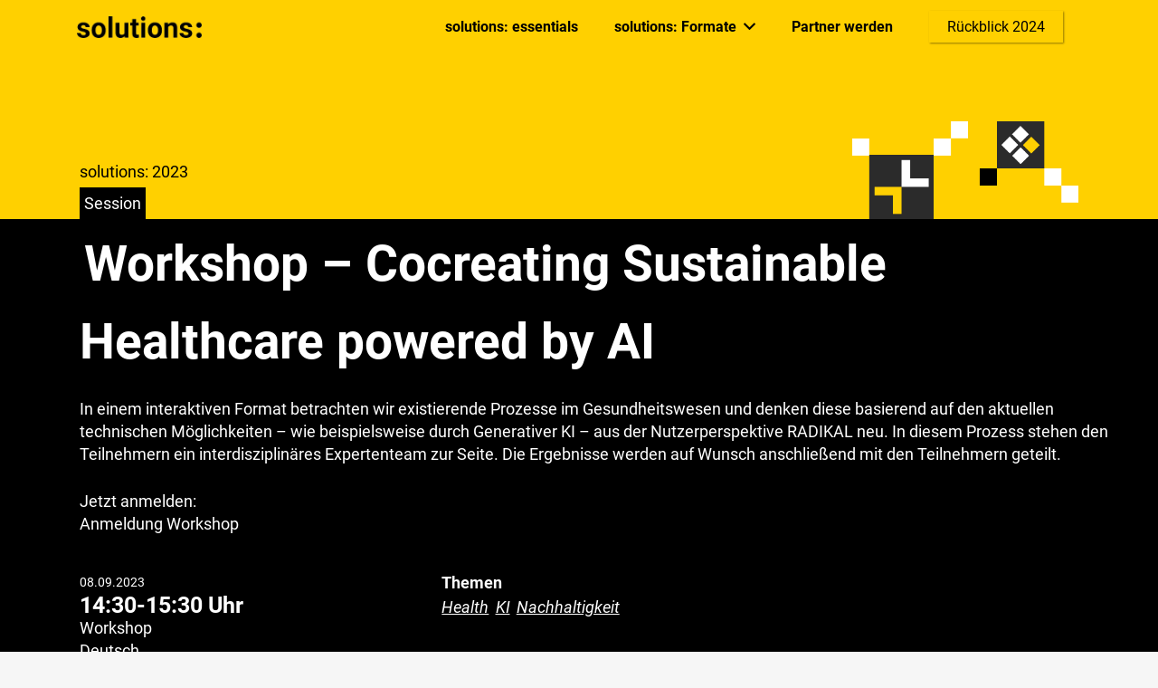

--- FILE ---
content_type: text/html; charset=UTF-8
request_url: https://solutions.hamburg/sessions-2023/workshop-cocreating-sustainable-healthcare-powered-by-ai/
body_size: 57974
content:
<!DOCTYPE HTML>
<html lang="de">
<head>
	<meta charset="UTF-8">
	<meta name='robots' content='index, follow, max-image-preview:large, max-snippet:-1, max-video-preview:-1' />

	<!-- This site is optimized with the Yoast SEO plugin v26.8 - https://yoast.com/product/yoast-seo-wordpress/ -->
	<title>Workshop - Cocreating Sustainable Healthcare powered by AI - solutions: 2024</title>
	<meta name="description" content="Der Kongress für digitale Transformation. Vom 06.09. - 08.09.23 kommen in Hamburg die Macher:innen der Zukunft zusammen. 3 Tage, 4 Bühnen - 100% Interaktion." />
	<link rel="canonical" href="https://solutions.hamburg/sessions-2023/workshop-cocreating-sustainable-healthcare-powered-by-ai/" />
	<meta property="og:locale" content="de_DE" />
	<meta property="og:type" content="article" />
	<meta property="og:title" content="Workshop - Cocreating Sustainable Healthcare powered by AI - solutions: 2024" />
	<meta property="og:description" content="Der Kongress für digitale Transformation. Vom 06.09. - 08.09.23 kommen in Hamburg die Macher:innen der Zukunft zusammen. 3 Tage, 4 Bühnen - 100% Interaktion." />
	<meta property="og:url" content="https://solutions.hamburg/sessions-2023/workshop-cocreating-sustainable-healthcare-powered-by-ai/" />
	<meta property="og:site_name" content="solutions: 2024" />
	<meta property="article:publisher" content="https://www.facebook.com/solutions.hamburg/" />
	<meta property="article:modified_time" content="2023-09-07T16:06:32+00:00" />
	<meta property="og:image" content="https://solutions.hamburg/wp-content/uploads/Frame-21.jpg" />
	<meta property="og:image:width" content="1115" />
	<meta property="og:image:height" content="1115" />
	<meta property="og:image:type" content="image/jpeg" />
	<meta name="twitter:card" content="summary_large_image" />
	<meta name="twitter:site" content="@solutionsHH" />
	<script type="application/ld+json" class="yoast-schema-graph">{"@context":"https://schema.org","@graph":[{"@type":"WebPage","@id":"https://solutions.hamburg/sessions-2023/workshop-cocreating-sustainable-healthcare-powered-by-ai/","url":"https://solutions.hamburg/sessions-2023/workshop-cocreating-sustainable-healthcare-powered-by-ai/","name":"Workshop - Cocreating Sustainable Healthcare powered by AI - solutions: 2024","isPartOf":{"@id":"https://solutions.hamburg/#website"},"datePublished":"2023-08-28T10:16:21+00:00","dateModified":"2023-09-07T16:06:32+00:00","description":"Der Kongress für digitale Transformation. Vom 06.09. - 08.09.23 kommen in Hamburg die Macher:innen der Zukunft zusammen. 3 Tage, 4 Bühnen - 100% Interaktion.","breadcrumb":{"@id":"https://solutions.hamburg/sessions-2023/workshop-cocreating-sustainable-healthcare-powered-by-ai/#breadcrumb"},"inLanguage":"de","potentialAction":[{"@type":"ReadAction","target":["https://solutions.hamburg/sessions-2023/workshop-cocreating-sustainable-healthcare-powered-by-ai/"]}]},{"@type":"BreadcrumbList","@id":"https://solutions.hamburg/sessions-2023/workshop-cocreating-sustainable-healthcare-powered-by-ai/#breadcrumb","itemListElement":[{"@type":"ListItem","position":1,"name":"Startseite","item":"https://solutions.hamburg/"},{"@type":"ListItem","position":2,"name":"Sessions 2023","item":"https://solutions.hamburg/sessions-2023/"},{"@type":"ListItem","position":3,"name":"Workshop &#8211; Cocreating Sustainable Healthcare powered by AI"}]},{"@type":"WebSite","@id":"https://solutions.hamburg/#website","url":"https://solutions.hamburg/","name":"solutions: 2023","description":"Der Kongress für Digitale Transformation","publisher":{"@id":"https://solutions.hamburg/#organization"},"alternateName":"solutions:","potentialAction":[{"@type":"SearchAction","target":{"@type":"EntryPoint","urlTemplate":"https://solutions.hamburg/?s={search_term_string}"},"query-input":{"@type":"PropertyValueSpecification","valueRequired":true,"valueName":"search_term_string"}}],"inLanguage":"de"},{"@type":"Organization","@id":"https://solutions.hamburg/#organization","name":"solutions:","url":"https://solutions.hamburg/","logo":{"@type":"ImageObject","inLanguage":"de","@id":"https://solutions.hamburg/#/schema/logo/image/","url":"https://solutions.hamburg/wp-content/uploads/Logo-1.png","contentUrl":"https://solutions.hamburg/wp-content/uploads/Logo-1.png","width":700,"height":700,"caption":"solutions:"},"image":{"@id":"https://solutions.hamburg/#/schema/logo/image/"},"sameAs":["https://www.facebook.com/solutions.hamburg/","https://x.com/solutionsHH","https://www.instagram.com/solutions_de/","https://www.linkedin.com/company/solutionshamburg","https://www.youtube.com/user/SilpionITSolutions"]}]}</script>
	<!-- / Yoast SEO plugin. -->


<link rel="alternate" type="text/calendar" title="solutions: 2024 &raquo; iCal Feed" href="https://solutions.hamburg/events/?ical=1" />
<meta name="viewport" content="width=device-width, initial-scale=1">
<meta name="SKYPE_TOOLBAR" content="SKYPE_TOOLBAR_PARSER_COMPATIBLE">
<meta name="theme-color" content="#f5f5f5">
<style id='wp-img-auto-sizes-contain-inline-css'>
img:is([sizes=auto i],[sizes^="auto," i]){contain-intrinsic-size:3000px 1500px}
/*# sourceURL=wp-img-auto-sizes-contain-inline-css */
</style>
<link rel='stylesheet' id='pt-cv-public-style-css' href='https://solutions.hamburg/wp-content/plugins/content-views-query-and-display-post-page/public/assets/css/cv.css?ver=4.2.1' media='all' />
<style id='classic-theme-styles-inline-css'>
/*! This file is auto-generated */
.wp-block-button__link{color:#fff;background-color:#32373c;border-radius:9999px;box-shadow:none;text-decoration:none;padding:calc(.667em + 2px) calc(1.333em + 2px);font-size:1.125em}.wp-block-file__button{background:#32373c;color:#fff;text-decoration:none}
/*# sourceURL=/wp-includes/css/classic-themes.min.css */
</style>
<link rel='stylesheet' id='contact-form-7-css' href='https://solutions.hamburg/wp-content/plugins/contact-form-7/includes/css/styles.css?ver=6.1.4' media='all' />
<link rel='stylesheet' id='wpdm-fonticon-css' href='https://solutions.hamburg/wp-content/plugins/download-manager/assets/wpdm-iconfont/css/wpdm-icons.css?ver=6.9' media='all' />
<link rel='stylesheet' id='wpdm-front-css' href='https://solutions.hamburg/wp-content/plugins/download-manager/assets/css/front.min.css?ver=3.3.46' media='all' />
<link rel='stylesheet' id='wpdm-front-dark-css' href='https://solutions.hamburg/wp-content/plugins/download-manager/assets/css/front-dark.min.css?ver=3.3.46' media='all' />
<link rel='stylesheet' id='popup-box-css' href='https://solutions.hamburg/wp-content/plugins/popup-box/public/assets/css/style.min.css?ver=3.2.13' media='all' />
<link rel='stylesheet' id='responsive-lightbox-nivo_lightbox-css-css' href='https://solutions.hamburg/wp-content/plugins/responsive-lightbox-lite/assets/nivo-lightbox/nivo-lightbox.css?ver=6.9' media='all' />
<link rel='stylesheet' id='responsive-lightbox-nivo_lightbox-css-d-css' href='https://solutions.hamburg/wp-content/plugins/responsive-lightbox-lite/assets/nivo-lightbox/themes/default/default.css?ver=6.9' media='all' />
<link rel='stylesheet' id='search-filter-plugin-styles-css' href='https://solutions.hamburg/wp-content/plugins/search-filter-pro/public/assets/css/search-filter.min.css?ver=2.5.13' media='all' />
<link rel='stylesheet' id='borlabs-cookie-css' href='https://solutions.hamburg/wp-content/cache/borlabs-cookie/borlabs-cookie_1_de.css?ver=2.3.6-6046' media='all' />
<link rel='stylesheet' id='us-theme-css' href='https://solutions.hamburg/wp-content/uploads/us-assets/solutions.hamburg.css?ver=9f7531b0' media='all' />
<link rel='stylesheet' id='bsf-Defaults-css' href='https://solutions.hamburg/wp-content/uploads/smile_fonts/Defaults/Defaults.css?ver=3.19.11' media='all' />
<link rel='stylesheet' id='custom-layouts-styles-css' href='https://solutions.hamburg/wp-content/uploads/custom-layouts/style.css?ver=153' media='all' />
<script src="https://solutions.hamburg/wp-includes/js/jquery/jquery.min.js?ver=3.7.1" id="jquery-core-js"></script>
<script src="https://solutions.hamburg/wp-content/plugins/download-manager/assets/js/wpdm.min.js?ver=6.9" id="wpdm-frontend-js-js"></script>
<script id="wpdm-frontjs-js-extra">
var wpdm_url = {"home":"https://solutions.hamburg/","site":"https://solutions.hamburg/","ajax":"https://solutions.hamburg/wp-admin/admin-ajax.php"};
var wpdm_js = {"spinner":"\u003Ci class=\"wpdm-icon wpdm-sun wpdm-spin\"\u003E\u003C/i\u003E","client_id":"5388c89939fd5686bb1480422f4f82a8"};
var wpdm_strings = {"pass_var":"Password Verified!","pass_var_q":"Bitte klicke auf den folgenden Button, um den Download zu starten.","start_dl":"Download starten"};
//# sourceURL=wpdm-frontjs-js-extra
</script>
<script src="https://solutions.hamburg/wp-content/plugins/download-manager/assets/js/front.min.js?ver=3.3.46" id="wpdm-frontjs-js"></script>
<script src="https://solutions.hamburg/wp-content/plugins/responsive-lightbox-lite/assets/nivo-lightbox/nivo-lightbox.min.js?ver=6.9" id="responsive-lightbox-nivo_lightbox-js"></script>
<script id="responsive-lightbox-lite-script-js-extra">
var rllArgs = {"script":"nivo_lightbox","selector":"lightbox","custom_events":""};
//# sourceURL=responsive-lightbox-lite-script-js-extra
</script>
<script src="https://solutions.hamburg/wp-content/plugins/responsive-lightbox-lite/assets/inc/script.js?ver=6.9" id="responsive-lightbox-lite-script-js"></script>
<meta name="tec-api-version" content="v1"><meta name="tec-api-origin" content="https://solutions.hamburg"><link rel="alternate" href="https://solutions.hamburg/wp-json/tribe/events/v1/" />		<script>
			if ( ! /Android|webOS|iPhone|iPad|iPod|BlackBerry|IEMobile|Opera Mini/i.test( navigator.userAgent ) ) {
				var root = document.getElementsByTagName( 'html' )[ 0 ]
				root.className += " no-touch";
			}
		</script>
		<meta name="generator" content="Powered by WPBakery Page Builder - drag and drop page builder for WordPress."/>
<link rel="icon" href="https://solutions.hamburg/wp-content/uploads/Logo-1-35x35.png" sizes="32x32" />
<link rel="icon" href="https://solutions.hamburg/wp-content/uploads/Logo-1-300x300.png" sizes="192x192" />
<link rel="apple-touch-icon" href="https://solutions.hamburg/wp-content/uploads/Logo-1-300x300.png" />
<meta name="msapplication-TileImage" content="https://solutions.hamburg/wp-content/uploads/Logo-1-300x300.png" />
<noscript><style> .wpb_animate_when_almost_visible { opacity: 1; }</style></noscript><meta name="generator" content="WordPress Download Manager 3.3.46" />
                <style>
        /* WPDM Link Template Styles */        </style>
        		<style id="us-icon-fonts">@font-face{font-display:block;font-style:normal;font-family:"fontawesome";font-weight:900;src:url("https://solutions.hamburg/wp-content/themes/Impreza/fonts/fa-solid-900.woff2?ver=8.5.1") format("woff2"),url("https://solutions.hamburg/wp-content/themes/Impreza/fonts/fa-solid-900.woff?ver=8.5.1") format("woff")}.fas{font-family:"fontawesome";font-weight:900}@font-face{font-display:block;font-style:normal;font-family:"fontawesome";font-weight:400;src:url("https://solutions.hamburg/wp-content/themes/Impreza/fonts/fa-regular-400.woff2?ver=8.5.1") format("woff2"),url("https://solutions.hamburg/wp-content/themes/Impreza/fonts/fa-regular-400.woff?ver=8.5.1") format("woff")}.far{font-family:"fontawesome";font-weight:400}@font-face{font-display:block;font-style:normal;font-family:"fontawesome";font-weight:300;src:url("https://solutions.hamburg/wp-content/themes/Impreza/fonts/fa-light-300.woff2?ver=8.5.1") format("woff2"),url("https://solutions.hamburg/wp-content/themes/Impreza/fonts/fa-light-300.woff?ver=8.5.1") format("woff")}.fal{font-family:"fontawesome";font-weight:300}@font-face{font-display:block;font-style:normal;font-family:"Font Awesome 5 Duotone";font-weight:900;src:url("https://solutions.hamburg/wp-content/themes/Impreza/fonts/fa-duotone-900.woff2?ver=8.5.1") format("woff2"),url("https://solutions.hamburg/wp-content/themes/Impreza/fonts/fa-duotone-900.woff?ver=8.5.1") format("woff")}.fad{font-family:"Font Awesome 5 Duotone";font-weight:900}.fad{position:relative}.fad:before{position:absolute}.fad:after{opacity:0.4}@font-face{font-display:block;font-style:normal;font-family:"Font Awesome 5 Brands";font-weight:400;src:url("https://solutions.hamburg/wp-content/themes/Impreza/fonts/fa-brands-400.woff2?ver=8.5.1") format("woff2"),url("https://solutions.hamburg/wp-content/themes/Impreza/fonts/fa-brands-400.woff?ver=8.5.1") format("woff")}.fab{font-family:"Font Awesome 5 Brands";font-weight:400}@font-face{font-display:block;font-style:normal;font-family:"Material Icons";font-weight:400;src:url("https://solutions.hamburg/wp-content/themes/Impreza/fonts/material-icons.woff2?ver=8.5.1") format("woff2"),url("https://solutions.hamburg/wp-content/themes/Impreza/fonts/material-icons.woff?ver=8.5.1") format("woff")}.material-icons{font-family:"Material Icons";font-weight:400}</style>
				<style id="us-header-css"> .l-subheader.at_middle,.l-subheader.at_middle .w-dropdown-list,.l-subheader.at_middle .type_mobile .w-nav-list.level_1{background:var(--color-header-transparent-bg);color:#ffffff}.no-touch .l-subheader.at_middle a:hover,.no-touch .l-header.bg_transparent .l-subheader.at_middle .w-dropdown.opened a:hover{color:#98bf0c}.l-header.bg_transparent:not(.sticky) .l-subheader.at_middle{background:var(--color-header-transparent-bg);color:var(--color-header-transparent-text)}.no-touch .l-header.bg_transparent:not(.sticky) .at_middle .w-cart-link:hover,.no-touch .l-header.bg_transparent:not(.sticky) .at_middle .w-text a:hover,.no-touch .l-header.bg_transparent:not(.sticky) .at_middle .w-html a:hover,.no-touch .l-header.bg_transparent:not(.sticky) .at_middle .w-nav>a:hover,.no-touch .l-header.bg_transparent:not(.sticky) .at_middle .w-menu a:hover,.no-touch .l-header.bg_transparent:not(.sticky) .at_middle .w-search>a:hover,.no-touch .l-header.bg_transparent:not(.sticky) .at_middle .w-dropdown a:hover,.no-touch .l-header.bg_transparent:not(.sticky) .at_middle .type_desktop .menu-item.level_1:hover>a{color:var(--color-header-transparent-text-hover)}.header_ver .l-header{background:var(--color-header-transparent-bg);color:#ffffff}@media (min-width:1281px){.hidden_for_default{display:none!important}.l-subheader.at_top{display:none}.l-subheader.at_bottom{display:none}.l-header{position:relative;z-index:111;width:100%}.l-subheader{margin:0 auto}.l-subheader.width_full{padding-left:1.5rem;padding-right:1.5rem}.l-subheader-h{display:flex;align-items:center;position:relative;margin:0 auto;height:inherit}.w-header-show{display:none}.l-header.pos_fixed{position:fixed;left:0}.l-header.pos_fixed:not(.notransition) .l-subheader{transition-property:transform,background,box-shadow,line-height,height;transition-duration:0.3s;transition-timing-function:cubic-bezier(.78,.13,.15,.86)}.header_hor .l-header.sticky_auto_hide{transition:transform 0.3s cubic-bezier(.78,.13,.15,.86) 0.1s}.header_hor .l-header.sticky_auto_hide.down{transform:translateY(-110%)}.l-header.bg_transparent:not(.sticky) .l-subheader{box-shadow:none!important;background:none}.l-header.bg_transparent~.l-main .l-section.width_full.height_auto:first-of-type>.l-section-h{padding-top:0!important;padding-bottom:0!important}.l-header.pos_static.bg_transparent{position:absolute;left:0}.l-subheader.width_full .l-subheader-h{max-width:none!important}.l-header.shadow_thin .l-subheader.at_middle,.l-header.shadow_thin .l-subheader.at_bottom{box-shadow:0 1px 0 rgba(0,0,0,0.08)}.l-header.shadow_wide .l-subheader.at_middle,.l-header.shadow_wide .l-subheader.at_bottom{box-shadow:0 3px 5px -1px rgba(0,0,0,0.1),0 2px 1px -1px rgba(0,0,0,0.05)}.header_hor .l-subheader-cell>.w-cart{margin-left:0;margin-right:0}:root{--header-height:60px;--header-sticky-height:60px}.l-header:before{content:'60'}.l-header.sticky:before{content:'60'}.l-subheader.at_top{line-height:40px;height:40px}.l-header.sticky .l-subheader.at_top{line-height:40px;height:40px}.l-subheader.at_middle{line-height:60px;height:60px}.l-header.sticky .l-subheader.at_middle{line-height:60px;height:60px}.l-subheader.at_bottom{line-height:50px;height:50px}.l-header.sticky .l-subheader.at_bottom{line-height:50px;height:50px}.headerinpos_above .l-header.pos_fixed{overflow:hidden;transition:transform 0.3s;transform:translate3d(0,-100%,0)}.headerinpos_above .l-header.pos_fixed.sticky{overflow:visible;transform:none}.headerinpos_above .l-header.pos_fixed~.l-section>.l-section-h,.headerinpos_above .l-header.pos_fixed~.l-main .l-section:first-of-type>.l-section-h{padding-top:0!important}.headerinpos_below .l-header.pos_fixed:not(.sticky){position:absolute;top:100%}.headerinpos_below .l-header.pos_fixed~.l-main>.l-section:first-of-type>.l-section-h{padding-top:0!important}.headerinpos_below .l-header.pos_fixed~.l-main .l-section.full_height:nth-of-type(2){min-height:100vh}.headerinpos_below .l-header.pos_fixed~.l-main>.l-section:nth-of-type(2)>.l-section-h{padding-top:var(--header-height)}.headerinpos_bottom .l-header.pos_fixed:not(.sticky){position:absolute;top:100vh}.headerinpos_bottom .l-header.pos_fixed~.l-main>.l-section:first-of-type>.l-section-h{padding-top:0!important}.headerinpos_bottom .l-header.pos_fixed~.l-main>.l-section:first-of-type>.l-section-h{padding-bottom:var(--header-height)}.headerinpos_bottom .l-header.pos_fixed.bg_transparent~.l-main .l-section.valign_center:not(.height_auto):first-of-type>.l-section-h{top:calc( var(--header-height) / 2 )}.headerinpos_bottom .l-header.pos_fixed:not(.sticky) .w-cart-dropdown,.headerinpos_bottom .l-header.pos_fixed:not(.sticky) .w-nav.type_desktop .w-nav-list.level_2{bottom:100%;transform-origin:0 100%}.headerinpos_bottom .l-header.pos_fixed:not(.sticky) .w-nav.type_mobile.m_layout_dropdown .w-nav-list.level_1{top:auto;bottom:100%;box-shadow:var(--box-shadow-up)}.headerinpos_bottom .l-header.pos_fixed:not(.sticky) .w-nav.type_desktop .w-nav-list.level_3,.headerinpos_bottom .l-header.pos_fixed:not(.sticky) .w-nav.type_desktop .w-nav-list.level_4{top:auto;bottom:0;transform-origin:0 100%}.headerinpos_bottom .l-header.pos_fixed:not(.sticky) .w-dropdown-list{top:auto;bottom:-0.4em;padding-top:0.4em;padding-bottom:2.4em}.admin-bar .l-header.pos_static.bg_solid~.l-main .l-section.full_height:first-of-type{min-height:calc( 100vh - var(--header-height) - 32px )}.admin-bar .l-header.pos_fixed:not(.sticky_auto_hide)~.l-main .l-section.full_height:not(:first-of-type){min-height:calc( 100vh - var(--header-sticky-height) - 32px )}.admin-bar.headerinpos_below .l-header.pos_fixed~.l-main .l-section.full_height:nth-of-type(2){min-height:calc(100vh - 32px)}}@media (min-width:1025px) and (max-width:1280px){.hidden_for_default{display:none!important}.l-subheader.at_top{display:none}.l-subheader.at_bottom{display:none}.l-header{position:relative;z-index:111;width:100%}.l-subheader{margin:0 auto}.l-subheader.width_full{padding-left:1.5rem;padding-right:1.5rem}.l-subheader-h{display:flex;align-items:center;position:relative;margin:0 auto;height:inherit}.w-header-show{display:none}.l-header.pos_fixed{position:fixed;left:0}.l-header.pos_fixed:not(.notransition) .l-subheader{transition-property:transform,background,box-shadow,line-height,height;transition-duration:0.3s;transition-timing-function:cubic-bezier(.78,.13,.15,.86)}.header_hor .l-header.sticky_auto_hide{transition:transform 0.3s cubic-bezier(.78,.13,.15,.86) 0.1s}.header_hor .l-header.sticky_auto_hide.down{transform:translateY(-110%)}.l-header.bg_transparent:not(.sticky) .l-subheader{box-shadow:none!important;background:none}.l-header.bg_transparent~.l-main .l-section.width_full.height_auto:first-of-type>.l-section-h{padding-top:0!important;padding-bottom:0!important}.l-header.pos_static.bg_transparent{position:absolute;left:0}.l-subheader.width_full .l-subheader-h{max-width:none!important}.l-header.shadow_thin .l-subheader.at_middle,.l-header.shadow_thin .l-subheader.at_bottom{box-shadow:0 1px 0 rgba(0,0,0,0.08)}.l-header.shadow_wide .l-subheader.at_middle,.l-header.shadow_wide .l-subheader.at_bottom{box-shadow:0 3px 5px -1px rgba(0,0,0,0.1),0 2px 1px -1px rgba(0,0,0,0.05)}.header_hor .l-subheader-cell>.w-cart{margin-left:0;margin-right:0}:root{--header-height:60px;--header-sticky-height:60px}.l-header:before{content:'60'}.l-header.sticky:before{content:'60'}.l-subheader.at_top{line-height:40px;height:40px}.l-header.sticky .l-subheader.at_top{line-height:40px;height:40px}.l-subheader.at_middle{line-height:60px;height:60px}.l-header.sticky .l-subheader.at_middle{line-height:60px;height:60px}.l-subheader.at_bottom{line-height:50px;height:50px}.l-header.sticky .l-subheader.at_bottom{line-height:50px;height:50px}.headerinpos_above .l-header.pos_fixed{overflow:hidden;transition:transform 0.3s;transform:translate3d(0,-100%,0)}.headerinpos_above .l-header.pos_fixed.sticky{overflow:visible;transform:none}.headerinpos_above .l-header.pos_fixed~.l-section>.l-section-h,.headerinpos_above .l-header.pos_fixed~.l-main .l-section:first-of-type>.l-section-h{padding-top:0!important}.headerinpos_below .l-header.pos_fixed:not(.sticky){position:absolute;top:100%}.headerinpos_below .l-header.pos_fixed~.l-main>.l-section:first-of-type>.l-section-h{padding-top:0!important}.headerinpos_below .l-header.pos_fixed~.l-main .l-section.full_height:nth-of-type(2){min-height:100vh}.headerinpos_below .l-header.pos_fixed~.l-main>.l-section:nth-of-type(2)>.l-section-h{padding-top:var(--header-height)}.headerinpos_bottom .l-header.pos_fixed:not(.sticky){position:absolute;top:100vh}.headerinpos_bottom .l-header.pos_fixed~.l-main>.l-section:first-of-type>.l-section-h{padding-top:0!important}.headerinpos_bottom .l-header.pos_fixed~.l-main>.l-section:first-of-type>.l-section-h{padding-bottom:var(--header-height)}.headerinpos_bottom .l-header.pos_fixed.bg_transparent~.l-main .l-section.valign_center:not(.height_auto):first-of-type>.l-section-h{top:calc( var(--header-height) / 2 )}.headerinpos_bottom .l-header.pos_fixed:not(.sticky) .w-cart-dropdown,.headerinpos_bottom .l-header.pos_fixed:not(.sticky) .w-nav.type_desktop .w-nav-list.level_2{bottom:100%;transform-origin:0 100%}.headerinpos_bottom .l-header.pos_fixed:not(.sticky) .w-nav.type_mobile.m_layout_dropdown .w-nav-list.level_1{top:auto;bottom:100%;box-shadow:var(--box-shadow-up)}.headerinpos_bottom .l-header.pos_fixed:not(.sticky) .w-nav.type_desktop .w-nav-list.level_3,.headerinpos_bottom .l-header.pos_fixed:not(.sticky) .w-nav.type_desktop .w-nav-list.level_4{top:auto;bottom:0;transform-origin:0 100%}.headerinpos_bottom .l-header.pos_fixed:not(.sticky) .w-dropdown-list{top:auto;bottom:-0.4em;padding-top:0.4em;padding-bottom:2.4em}.admin-bar .l-header.pos_static.bg_solid~.l-main .l-section.full_height:first-of-type{min-height:calc( 100vh - var(--header-height) - 32px )}.admin-bar .l-header.pos_fixed:not(.sticky_auto_hide)~.l-main .l-section.full_height:not(:first-of-type){min-height:calc( 100vh - var(--header-sticky-height) - 32px )}.admin-bar.headerinpos_below .l-header.pos_fixed~.l-main .l-section.full_height:nth-of-type(2){min-height:calc(100vh - 32px)}}@media (min-width:768px) and (max-width:1024px){.hidden_for_default{display:none!important}.l-subheader.at_top{display:none}.l-subheader.at_bottom{display:none}.l-header{position:relative;z-index:111;width:100%}.l-subheader{margin:0 auto}.l-subheader.width_full{padding-left:1.5rem;padding-right:1.5rem}.l-subheader-h{display:flex;align-items:center;position:relative;margin:0 auto;height:inherit}.w-header-show{display:none}.l-header.pos_fixed{position:fixed;left:0}.l-header.pos_fixed:not(.notransition) .l-subheader{transition-property:transform,background,box-shadow,line-height,height;transition-duration:0.3s;transition-timing-function:cubic-bezier(.78,.13,.15,.86)}.header_hor .l-header.sticky_auto_hide{transition:transform 0.3s cubic-bezier(.78,.13,.15,.86) 0.1s}.header_hor .l-header.sticky_auto_hide.down{transform:translateY(-110%)}.l-header.bg_transparent:not(.sticky) .l-subheader{box-shadow:none!important;background:none}.l-header.bg_transparent~.l-main .l-section.width_full.height_auto:first-of-type>.l-section-h{padding-top:0!important;padding-bottom:0!important}.l-header.pos_static.bg_transparent{position:absolute;left:0}.l-subheader.width_full .l-subheader-h{max-width:none!important}.l-header.shadow_thin .l-subheader.at_middle,.l-header.shadow_thin .l-subheader.at_bottom{box-shadow:0 1px 0 rgba(0,0,0,0.08)}.l-header.shadow_wide .l-subheader.at_middle,.l-header.shadow_wide .l-subheader.at_bottom{box-shadow:0 3px 5px -1px rgba(0,0,0,0.1),0 2px 1px -1px rgba(0,0,0,0.05)}.header_hor .l-subheader-cell>.w-cart{margin-left:0;margin-right:0}:root{--header-height:60px;--header-sticky-height:60px}.l-header:before{content:'60'}.l-header.sticky:before{content:'60'}.l-subheader.at_top{line-height:40px;height:40px}.l-header.sticky .l-subheader.at_top{line-height:40px;height:40px}.l-subheader.at_middle{line-height:60px;height:60px}.l-header.sticky .l-subheader.at_middle{line-height:60px;height:60px}.l-subheader.at_bottom{line-height:50px;height:50px}.l-header.sticky .l-subheader.at_bottom{line-height:50px;height:50px}}@media (max-width:767px){.hidden_for_default{display:none!important}.l-subheader.at_top{display:none}.l-subheader.at_bottom{display:none}.l-header{position:relative;z-index:111;width:100%}.l-subheader{margin:0 auto}.l-subheader.width_full{padding-left:1.5rem;padding-right:1.5rem}.l-subheader-h{display:flex;align-items:center;position:relative;margin:0 auto;height:inherit}.w-header-show{display:none}.l-header.pos_fixed{position:fixed;left:0}.l-header.pos_fixed:not(.notransition) .l-subheader{transition-property:transform,background,box-shadow,line-height,height;transition-duration:0.3s;transition-timing-function:cubic-bezier(.78,.13,.15,.86)}.header_hor .l-header.sticky_auto_hide{transition:transform 0.3s cubic-bezier(.78,.13,.15,.86) 0.1s}.header_hor .l-header.sticky_auto_hide.down{transform:translateY(-110%)}.l-header.bg_transparent:not(.sticky) .l-subheader{box-shadow:none!important;background:none}.l-header.bg_transparent~.l-main .l-section.width_full.height_auto:first-of-type>.l-section-h{padding-top:0!important;padding-bottom:0!important}.l-header.pos_static.bg_transparent{position:absolute;left:0}.l-subheader.width_full .l-subheader-h{max-width:none!important}.l-header.shadow_thin .l-subheader.at_middle,.l-header.shadow_thin .l-subheader.at_bottom{box-shadow:0 1px 0 rgba(0,0,0,0.08)}.l-header.shadow_wide .l-subheader.at_middle,.l-header.shadow_wide .l-subheader.at_bottom{box-shadow:0 3px 5px -1px rgba(0,0,0,0.1),0 2px 1px -1px rgba(0,0,0,0.05)}.header_hor .l-subheader-cell>.w-cart{margin-left:0;margin-right:0}:root{--header-height:60px;--header-sticky-height:60px}.l-header:before{content:'60'}.l-header.sticky:before{content:'60'}.l-subheader.at_top{line-height:40px;height:40px}.l-header.sticky .l-subheader.at_top{line-height:40px;height:40px}.l-subheader.at_middle{line-height:60px;height:60px}.l-header.sticky .l-subheader.at_middle{line-height:60px;height:60px}.l-subheader.at_bottom{line-height:50px;height:50px}.l-header.sticky .l-subheader.at_bottom{line-height:50px;height:50px}}@media (min-width:1281px){.ush_image_1{height:35px!important}.l-header.sticky .ush_image_1{height:35px!important}}@media (min-width:1025px) and (max-width:1280px){.ush_image_1{height:30px!important}.l-header.sticky .ush_image_1{height:30px!important}}@media (min-width:768px) and (max-width:1024px){.ush_image_1{height:25px!important}.l-header.sticky .ush_image_1{height:25px!important}}@media (max-width:767px){.ush_image_1{height:20px!important}.l-header.sticky .ush_image_1{height:20px!important}}@media (min-width:1281px){.ush_image_2{height:35px!important}.l-header.sticky .ush_image_2{height:35px!important}}@media (min-width:1025px) and (max-width:1280px){.ush_image_2{height:30px!important}.l-header.sticky .ush_image_2{height:30px!important}}@media (min-width:768px) and (max-width:1024px){.ush_image_2{height:25px!important}.l-header.sticky .ush_image_2{height:25px!important}}@media (max-width:767px){.ush_image_2{height:20px!important}.l-header.sticky .ush_image_2{height:20px!important}}.header_hor .ush_menu_1.type_desktop .menu-item.level_1>a:not(.w-btn){padding-left:20px;padding-right:20px}.header_hor .ush_menu_1.type_desktop .menu-item.level_1>a.w-btn{margin-left:20px;margin-right:20px}.header_hor .ush_menu_1.type_desktop.align-edges>.w-nav-list.level_1{margin-left:-20px;margin-right:-20px}.header_ver .ush_menu_1.type_desktop .menu-item.level_1>a:not(.w-btn){padding-top:20px;padding-bottom:20px}.header_ver .ush_menu_1.type_desktop .menu-item.level_1>a.w-btn{margin-top:20px;margin-bottom:20px}.ush_menu_1.type_desktop .menu-item-has-children.level_1>a>.w-nav-arrow{display:inline-block}.ush_menu_1.type_desktop .menu-item:not(.level_1){font-size:1rem}.ush_menu_1.type_mobile .w-nav-anchor.level_1,.ush_menu_1.type_mobile .w-nav-anchor.level_1 + .w-nav-arrow{font-size:1.1rem}.ush_menu_1.type_mobile .w-nav-anchor:not(.level_1),.ush_menu_1.type_mobile .w-nav-anchor:not(.level_1) + .w-nav-arrow{font-size:0.9rem}@media (min-width:1281px){.ush_menu_1 .w-nav-icon{font-size:36px}}@media (min-width:1025px) and (max-width:1280px){.ush_menu_1 .w-nav-icon{font-size:32px}}@media (min-width:768px) and (max-width:1024px){.ush_menu_1 .w-nav-icon{font-size:28px}}@media (max-width:767px){.ush_menu_1 .w-nav-icon{font-size:24px}}.ush_menu_1 .w-nav-icon>div{border-width:3px}@media screen and (max-width:1279px){.w-nav.ush_menu_1>.w-nav-list.level_1{display:none}.ush_menu_1 .w-nav-control{display:block}}.ush_menu_1 .menu-item.level_1>a:not(.w-btn):focus,.no-touch .ush_menu_1 .menu-item.level_1.opened>a:not(.w-btn),.no-touch .ush_menu_1 .menu-item.level_1:hover>a:not(.w-btn){background:transparent;color:#98bf0c}.ush_menu_1 .menu-item.level_1.current-menu-item>a:not(.w-btn),.ush_menu_1 .menu-item.level_1.current-menu-ancestor>a:not(.w-btn),.ush_menu_1 .menu-item.level_1.current-page-ancestor>a:not(.w-btn){background:transparent;color:#98bf0c}.l-header.bg_transparent:not(.sticky) .ush_menu_1.type_desktop .menu-item.level_1.current-menu-item>a:not(.w-btn),.l-header.bg_transparent:not(.sticky) .ush_menu_1.type_desktop .menu-item.level_1.current-menu-ancestor>a:not(.w-btn),.l-header.bg_transparent:not(.sticky) .ush_menu_1.type_desktop .menu-item.level_1.current-page-ancestor>a:not(.w-btn){background:transparent;color:#ffffff}.ush_menu_1 .w-nav-list:not(.level_1){background:#2b2b2b;color:#ffffff}.no-touch .ush_menu_1 .menu-item:not(.level_1)>a:focus,.no-touch .ush_menu_1 .menu-item:not(.level_1):hover>a{background:#2b2b2b;color:#98bf0c}.ush_menu_1 .menu-item:not(.level_1).current-menu-item>a,.ush_menu_1 .menu-item:not(.level_1).current-menu-ancestor>a,.ush_menu_1 .menu-item:not(.level_1).current-page-ancestor>a{background:#2b2b2b;color:#98bf0c}.ush_image_1{width:140px!important;height:24px!important;max-width:140px!important;max-height:24px!important;min-width:140px!important;min-height:24px!important;margin-left:40px!important}.ush_menu_1{color:#000000!important;font-weight:700!important;font-size:16px!important;margin-right:40px!important}.ush_image_2{width:140px!important;height:24px!important;max-width:140px!important;max-height:24px!important;min-width:140px!important;min-height:24px!important;margin-left:40px!important}</style>
		






<style id="us-design-options-css">.us_custom_3aaba9cd{margin-top:0px!important;margin-bottom:0px!important;padding-top:0px!important;padding-bottom:0px!important;background:#FFD000 no-repeat 98% 37% / auto 114%!important}.us_custom_53fbad0a{padding:40px 70px 0px 70px!important}.us_custom_bf4a9d01{width:250px!important;max-width:250px!important;min-width:250px!important}.us_custom_c06adc23{position:absolute!important;bottom:0px!important}.us_custom_3bc7f515{color:#ffffff!important;text-align:left!important;width:max-content!important;margin-top:0px!important;padding:5px!important;background:#000000!important}.us_custom_3afa1d75{color:#ffffff!important;padding-top:5px!important;padding-bottom:5px!important;border-bottom-width:18px!important;border-color:#ffd000!important;border-bottom-style:solid!important;background:#000000!important}.us_custom_4afc4208{color:#ffffff!important;padding-left:70px!important}.us_custom_1d445751{color:#ffffff!important;font-weight:700!important;font-size:55px!important;line-height:86px!important;margin-top:20px!important;position:relative!important;top:-19px!important;padding:5px!important}.us_custom_6df4bc3a{color:#ffffff!important}.us_custom_ff4490b4{color:#ffffff!important;font-size:14px!important}.us_custom_b7a2abdf{color:#ffffff!important;font-weight:700!important;font-size:25px!important}.us_custom_524f0210{color:#000000!important;font-weight:700!important;font-size:25px!important;width:max-content!important;max-width:max-content!important;min-width:max-content!important;background:#ffffff!important;padding:5px 25px 5px 25px!important}.us_custom_d7a3bab1{margin-left:0px!important;margin-right:0px!important;padding-left:0px!important;padding-right:0px!important;background:#ffd000!important}.us_custom_d9c53654{margin-left:20px!important;margin-right:20px!important;padding-left:40px!important;padding-right:80px!important}.us_custom_74015177{line-height:86px!important}.us_custom_eced88bb{margin-left:0px!important;margin-right:0px!important;padding-left:0px!important;padding-right:0px!important;background:#ffffff!important}.us_custom_b545d36c{margin-left:0px!important;margin-right:0px!important;padding-left:0px!important;padding-bottom:80px!important;padding-right:0px!important;background:#000000!important}.us_custom_8cdb7ab5{width:100%!important;max-width:100%!important;min-width:100%!important}.us_custom_c15099d3{margin-left:40px!important;margin-right:40px!important}.us_custom_050e69ab{margin-top:-30px!important;background:#98BF0C no-repeat 0px -10px / cover!important}.us_custom_f00b10ab{background:#98BF0C no-repeat 0px -10px / cover!important}.us_custom_259e8c7f{background:#ffd000 no-repeat 0px -10px / cover!important}.us_custom_8ba57a54{position:relative!important;top:10px!important;background:#ffd000 no-repeat 0px -10px / cover!important}.us_custom_8b17e2e9{padding-top:80px!important;padding-bottom:80px!important;background:#2b2b2b!important}.us_custom_a1b40367{margin-left:40px!important}.us_custom_91cd8b7e{color:#ffffff!important;font-weight:700!important;font-size:14px!important}.us_custom_1910aae8{color:#ffffff!important;font-size:14px!important;line-height:20px!important}.us_custom_f1b19cf6{margin-right:40px!important}.us_custom_6354a629{color:#ffffff!important;text-align:center!important;font-size:12px!important}.us_custom_9fc2e856{padding-top:50px!important;padding-bottom:40px!important;background:#98bf0c!important}.us_custom_75e2102a{margin-left:40px!important}.us_custom_1f257949{text-align:left!important}.us_custom_2f08df90{position:relative!important;left:-105px!important}.us_custom_fad5e5ed{padding-top:40px!important;padding-bottom:40px!important;background:#98bf0c!important}.us_custom_6b784548{margin-left:0px!important;margin-right:0px!important;padding-left:0px!important;padding-right:0px!important}.us_custom_dd8a1cd6{padding-left:40px!important;padding-right:40px!important;position:relative!important}.us_custom_6b0aede0{margin-left:20px!important;margin-right:20px!important;border-radius:8px!important;border-top-width:40px!important;border-bottom-width:10px!important;border-color:#ffffff!important;border-top-style:solid!important;border-bottom-style:solid!important;background:#f6f6f6!important;padding:20px 0px 0px 0px!important}.us_custom_9f785c9b{text-align:center!important;font-size:34px!important;line-height:40px!important}.us_custom_4c317e75{text-align:center!important;width:100%!important;max-width:100%!important;min-width:100%!important}.us_custom_1aae10c2{width:50%!important;background:#ffffff!important}.us_custom_937eff8c{text-align:center!important;font-size:65px!important;line-height:65px!important;margin-top:-4px!important;padding-left:20px!important;padding-bottom:20px!important;padding-right:20px!important}.us_custom_70bcd94b{text-align:center!important;font-size:14px!important;line-height:20px!important;margin-top:-20px!important;padding-left:20px!important;padding-bottom:20px!important;padding-right:20px!important}.us_custom_00ed117f{width:50%!important;margin-left:-20px!important;background:#ffffff!important}.us_custom_8a0768ae{text-align:center!important;font-size:14px!important;margin-top:-20px!important;padding-left:20px!important;padding-bottom:20px!important;padding-right:20px!important}.us_custom_443715eb{min-height:95px!important;padding-left:20px!important;padding-bottom:20px!important;padding-right:20px!important}.us_custom_edddf27a{background:#f6f6f6!important}.us_custom_70226216{margin-left:20px!important;margin-top:40px!important;margin-right:20px!important;padding-left:0px!important;padding-top:60px!important;padding-right:0px!important;background:#f6f6f6!important;border:4px solid #ffd000!important}.us_custom_04059570{text-align:center!important;font-weight:400!important;margin-top:15px!important;padding-left:20px!important;padding-bottom:20px!important;padding-right:20px!important}.us_custom_207acef0{margin-left:0px!important;margin-right:0px!important;padding-left:0px!important;padding-right:0px!important;background:#ffffff!important}.us_custom_d5658bf2{min-height:95px!important;padding-left:20px!important;padding-bottom:20px!important;padding-right:20px!important}.us_custom_46d5b465{position:relative!important;top:5px!important}.us_custom_56202c7d{margin-left:20px!important;margin-right:20px!important;background:#f6f6f6!important;padding:20px 0px 0px 0px!important;border:4px solid #ffd000!important}.us_custom_524766ec{text-align:center!important;width:100%!important;max-width:100%!important;min-width:100%!important}.us_custom_fd6fc73b{text-align:center!important;font-size:65px!important;line-height:65px!important;margin-top:-4px!important;padding-left:0px!important;padding-bottom:20px!important;padding-right:0px!important}.us_custom_adbc0ff4{margin-left:20px!important;margin-top:40px!important;margin-right:20px!important;padding-top:20px!important;padding-bottom:80px!important;background:#ffd000!important}.us_custom_4c9c2354{margin-left:20px!important;margin-top:10px!important;margin-right:20px!important;padding:0px 20px 0px 20px!important}.us_custom_07b636e8{margin-left:20px!important;margin-top:-10px!important;margin-right:20px!important;padding:0px 20px 0px 20px!important}.us_custom_6f79f99f{text-align:center!important;margin-left:0px!important;margin-right:0px!important;background:#ffd000!important;padding:40px 0px 40px 0px!important}.us_custom_bd0f5074{margin-left:20px!important;margin-top:10px!important;margin-right:20px!important;padding:0px 20px 0px 20px!important}.us_custom_e344025d{margin-left:20px!important;margin-top:-10px!important;margin-right:20px!important;padding:0px 20px 0px 20px!important}@media (min-width:1025px) and (max-width:1280px){.us_custom_53fbad0a{padding:28px 70px 0px 70px!important}.us_custom_4afc4208{padding-left:70px!important}.us_custom_d7a3bab1{margin-left:40px!important;margin-right:40px!important;padding-left:0px!important;padding-right:0px!important}.us_custom_d9c53654{margin-left:20px!important;margin-right:20px!important;padding-left:40px!important;padding-right:40px!important}.us_custom_eced88bb{margin-left:40px!important;margin-right:40px!important;padding-left:0px!important;padding-right:0px!important}.us_custom_b545d36c{margin-left:40px!important;margin-right:40px!important;padding-left:0px!important;padding-bottom:80px!important;padding-right:0px!important}.us_custom_a1b40367{margin-left:0px!important}.us_custom_f1b19cf6{margin-right:0px!important}.us_custom_fad5e5ed{padding-top:40px!important;padding-bottom:40px!important}.us_custom_dd8a1cd6{padding-left:40px!important;padding-right:40px!important}.us_custom_68905d62{margin-left:40px!important;margin-right:40px!important}.us_custom_d5658bf2{padding-left:20px!important;padding-bottom:20px!important;padding-right:20px!important}.us_custom_6f79f99f{margin-left:0px!important;margin-right:0px!important;padding:40px 0px 40px 0px!important}.us_custom_bd0f5074{margin-left:20px!important;margin-top:10px!important;margin-right:20px!important;padding:0px 20px 0px 20px!important}.us_custom_e344025d{margin-left:20px!important;margin-top:-10px!important;margin-right:20px!important;padding:0px 20px 0px 20px!important}}@media (min-width:768px) and (max-width:1024px){.us_custom_53fbad0a{padding:15px 30px 0px 30px!important}.us_custom_4afc4208{padding-left:30px!important}.us_custom_d7a3bab1{margin-left:0px!important;margin-right:0px!important;padding-left:0px!important;padding-right:0px!important}.us_custom_d9c53654{margin-left:20px!important;margin-right:20px!important;padding-left:40px!important;padding-right:40px!important}.us_custom_eced88bb{margin-left:0px!important;margin-right:0px!important;padding-left:0px!important;padding-right:0px!important}.us_custom_b545d36c{margin-left:0px!important;margin-right:0px!important;padding-left:0px!important;padding-bottom:80px!important;padding-right:0px!important}.us_custom_d79f615c{margin-left:0px!important;margin-right:0px!important;padding-left:0px!important;padding-right:0px!important}.us_custom_f76e4779{margin-left:40px!important;margin-right:40px!important;padding-left:0px!important;padding-right:0px!important}.us_custom_a1b40367{margin-left:0px!important}.us_custom_f1b19cf6{margin-right:0px!important}.us_custom_fad5e5ed{padding-top:40px!important;padding-bottom:40px!important}.us_custom_dd8a1cd6{margin-left:0px!important;margin-right:0px!important;padding-left:0px!important;padding-right:0px!important}.us_custom_68905d62{margin-left:20px!important;margin-right:20px!important;padding-left:0px!important;padding-right:0px!important}.us_custom_d5658bf2{padding-left:20px!important;padding-bottom:20px!important;padding-right:20px!important}.us_custom_6f79f99f{margin-left:0px!important;margin-right:0px!important;padding:40px 0px 40px 0px!important}.us_custom_bd0f5074{margin-left:0px!important;margin-top:10px!important;margin-right:0px!important;padding:0px!important}.us_custom_e344025d{margin-left:0px!important;margin-top:-10px!important;margin-right:0px!important;padding:0px!important}}@media (max-width:767px){.us_custom_53fbad0a{padding:28px 30px 0px 30px!important}.us_custom_4afc4208{padding-left:30px!important}.us_custom_d7a3bab1{margin-left:0px!important;margin-right:0px!important;padding-left:0px!important;padding-right:0px!important}.us_custom_d9c53654{margin-left:20px!important;margin-right:20px!important;padding-left:40px!important;padding-right:40px!important}.us_custom_eced88bb{margin-left:0px!important;margin-right:0px!important;padding-left:0px!important;padding-right:0px!important}.us_custom_b545d36c{margin-left:0px!important;margin-right:0px!important;padding-left:0px!important;padding-bottom:80px!important;padding-right:0px!important}.us_custom_d79f615c{margin-left:0px!important;margin-right:0px!important;padding-left:0px!important;padding-right:0px!important}.us_custom_f76e4779{margin-left:0px!important;margin-right:0px!important;padding-left:0px!important;padding-right:0px!important}.us_custom_8ba57a54{margin-left:0px!important;margin-right:0px!important;padding-left:0px!important;padding-right:0px!important}.us_custom_a1b40367{margin-left:0px!important}.us_custom_f1b19cf6{margin-right:0px!important}.us_custom_fad5e5ed{margin-left:0px!important;margin-right:0px!important;padding:40px 0px 40px 0px!important}.us_custom_dd8a1cd6{margin-left:0px!important;margin-right:0px!important;padding-left:0px!important;padding-right:0px!important}.us_custom_0a8fc7f2{margin-left:0px!important;margin-right:0px!important;padding-left:0px!important;padding-right:0px!important}.us_custom_68905d62{margin-left:0px!important;margin-right:0px!important;padding-left:0px!important;padding-right:0px!important}.us_custom_d5658bf2{padding-left:20px!important;padding-bottom:20px!important;padding-right:20px!important}.us_custom_524766ec{margin-left:0px!important;margin-right:0px!important;padding-left:0px!important;padding-right:0px!important}.us_custom_6f79f99f{margin-left:0px!important;margin-right:0px!important;padding:40px 0px 40px 0px!important}.us_custom_bd0f5074{margin-left:0px!important;margin-top:10px!important;margin-right:0px!important;padding:0px!important}.us_custom_e344025d{margin-left:0px!important;margin-top:-10px!important;margin-right:0px!important;padding:0px!important}}</style><style id='global-styles-inline-css'>
:root{--wp--preset--aspect-ratio--square: 1;--wp--preset--aspect-ratio--4-3: 4/3;--wp--preset--aspect-ratio--3-4: 3/4;--wp--preset--aspect-ratio--3-2: 3/2;--wp--preset--aspect-ratio--2-3: 2/3;--wp--preset--aspect-ratio--16-9: 16/9;--wp--preset--aspect-ratio--9-16: 9/16;--wp--preset--color--black: #000000;--wp--preset--color--cyan-bluish-gray: #abb8c3;--wp--preset--color--white: #ffffff;--wp--preset--color--pale-pink: #f78da7;--wp--preset--color--vivid-red: #cf2e2e;--wp--preset--color--luminous-vivid-orange: #ff6900;--wp--preset--color--luminous-vivid-amber: #fcb900;--wp--preset--color--light-green-cyan: #7bdcb5;--wp--preset--color--vivid-green-cyan: #00d084;--wp--preset--color--pale-cyan-blue: #8ed1fc;--wp--preset--color--vivid-cyan-blue: #0693e3;--wp--preset--color--vivid-purple: #9b51e0;--wp--preset--gradient--vivid-cyan-blue-to-vivid-purple: linear-gradient(135deg,rgb(6,147,227) 0%,rgb(155,81,224) 100%);--wp--preset--gradient--light-green-cyan-to-vivid-green-cyan: linear-gradient(135deg,rgb(122,220,180) 0%,rgb(0,208,130) 100%);--wp--preset--gradient--luminous-vivid-amber-to-luminous-vivid-orange: linear-gradient(135deg,rgb(252,185,0) 0%,rgb(255,105,0) 100%);--wp--preset--gradient--luminous-vivid-orange-to-vivid-red: linear-gradient(135deg,rgb(255,105,0) 0%,rgb(207,46,46) 100%);--wp--preset--gradient--very-light-gray-to-cyan-bluish-gray: linear-gradient(135deg,rgb(238,238,238) 0%,rgb(169,184,195) 100%);--wp--preset--gradient--cool-to-warm-spectrum: linear-gradient(135deg,rgb(74,234,220) 0%,rgb(151,120,209) 20%,rgb(207,42,186) 40%,rgb(238,44,130) 60%,rgb(251,105,98) 80%,rgb(254,248,76) 100%);--wp--preset--gradient--blush-light-purple: linear-gradient(135deg,rgb(255,206,236) 0%,rgb(152,150,240) 100%);--wp--preset--gradient--blush-bordeaux: linear-gradient(135deg,rgb(254,205,165) 0%,rgb(254,45,45) 50%,rgb(107,0,62) 100%);--wp--preset--gradient--luminous-dusk: linear-gradient(135deg,rgb(255,203,112) 0%,rgb(199,81,192) 50%,rgb(65,88,208) 100%);--wp--preset--gradient--pale-ocean: linear-gradient(135deg,rgb(255,245,203) 0%,rgb(182,227,212) 50%,rgb(51,167,181) 100%);--wp--preset--gradient--electric-grass: linear-gradient(135deg,rgb(202,248,128) 0%,rgb(113,206,126) 100%);--wp--preset--gradient--midnight: linear-gradient(135deg,rgb(2,3,129) 0%,rgb(40,116,252) 100%);--wp--preset--font-size--small: 13px;--wp--preset--font-size--medium: 20px;--wp--preset--font-size--large: 36px;--wp--preset--font-size--x-large: 42px;--wp--preset--spacing--20: 0.44rem;--wp--preset--spacing--30: 0.67rem;--wp--preset--spacing--40: 1rem;--wp--preset--spacing--50: 1.5rem;--wp--preset--spacing--60: 2.25rem;--wp--preset--spacing--70: 3.38rem;--wp--preset--spacing--80: 5.06rem;--wp--preset--shadow--natural: 6px 6px 9px rgba(0, 0, 0, 0.2);--wp--preset--shadow--deep: 12px 12px 50px rgba(0, 0, 0, 0.4);--wp--preset--shadow--sharp: 6px 6px 0px rgba(0, 0, 0, 0.2);--wp--preset--shadow--outlined: 6px 6px 0px -3px rgb(255, 255, 255), 6px 6px rgb(0, 0, 0);--wp--preset--shadow--crisp: 6px 6px 0px rgb(0, 0, 0);}:where(.is-layout-flex){gap: 0.5em;}:where(.is-layout-grid){gap: 0.5em;}body .is-layout-flex{display: flex;}.is-layout-flex{flex-wrap: wrap;align-items: center;}.is-layout-flex > :is(*, div){margin: 0;}body .is-layout-grid{display: grid;}.is-layout-grid > :is(*, div){margin: 0;}:where(.wp-block-columns.is-layout-flex){gap: 2em;}:where(.wp-block-columns.is-layout-grid){gap: 2em;}:where(.wp-block-post-template.is-layout-flex){gap: 1.25em;}:where(.wp-block-post-template.is-layout-grid){gap: 1.25em;}.has-black-color{color: var(--wp--preset--color--black) !important;}.has-cyan-bluish-gray-color{color: var(--wp--preset--color--cyan-bluish-gray) !important;}.has-white-color{color: var(--wp--preset--color--white) !important;}.has-pale-pink-color{color: var(--wp--preset--color--pale-pink) !important;}.has-vivid-red-color{color: var(--wp--preset--color--vivid-red) !important;}.has-luminous-vivid-orange-color{color: var(--wp--preset--color--luminous-vivid-orange) !important;}.has-luminous-vivid-amber-color{color: var(--wp--preset--color--luminous-vivid-amber) !important;}.has-light-green-cyan-color{color: var(--wp--preset--color--light-green-cyan) !important;}.has-vivid-green-cyan-color{color: var(--wp--preset--color--vivid-green-cyan) !important;}.has-pale-cyan-blue-color{color: var(--wp--preset--color--pale-cyan-blue) !important;}.has-vivid-cyan-blue-color{color: var(--wp--preset--color--vivid-cyan-blue) !important;}.has-vivid-purple-color{color: var(--wp--preset--color--vivid-purple) !important;}.has-black-background-color{background-color: var(--wp--preset--color--black) !important;}.has-cyan-bluish-gray-background-color{background-color: var(--wp--preset--color--cyan-bluish-gray) !important;}.has-white-background-color{background-color: var(--wp--preset--color--white) !important;}.has-pale-pink-background-color{background-color: var(--wp--preset--color--pale-pink) !important;}.has-vivid-red-background-color{background-color: var(--wp--preset--color--vivid-red) !important;}.has-luminous-vivid-orange-background-color{background-color: var(--wp--preset--color--luminous-vivid-orange) !important;}.has-luminous-vivid-amber-background-color{background-color: var(--wp--preset--color--luminous-vivid-amber) !important;}.has-light-green-cyan-background-color{background-color: var(--wp--preset--color--light-green-cyan) !important;}.has-vivid-green-cyan-background-color{background-color: var(--wp--preset--color--vivid-green-cyan) !important;}.has-pale-cyan-blue-background-color{background-color: var(--wp--preset--color--pale-cyan-blue) !important;}.has-vivid-cyan-blue-background-color{background-color: var(--wp--preset--color--vivid-cyan-blue) !important;}.has-vivid-purple-background-color{background-color: var(--wp--preset--color--vivid-purple) !important;}.has-black-border-color{border-color: var(--wp--preset--color--black) !important;}.has-cyan-bluish-gray-border-color{border-color: var(--wp--preset--color--cyan-bluish-gray) !important;}.has-white-border-color{border-color: var(--wp--preset--color--white) !important;}.has-pale-pink-border-color{border-color: var(--wp--preset--color--pale-pink) !important;}.has-vivid-red-border-color{border-color: var(--wp--preset--color--vivid-red) !important;}.has-luminous-vivid-orange-border-color{border-color: var(--wp--preset--color--luminous-vivid-orange) !important;}.has-luminous-vivid-amber-border-color{border-color: var(--wp--preset--color--luminous-vivid-amber) !important;}.has-light-green-cyan-border-color{border-color: var(--wp--preset--color--light-green-cyan) !important;}.has-vivid-green-cyan-border-color{border-color: var(--wp--preset--color--vivid-green-cyan) !important;}.has-pale-cyan-blue-border-color{border-color: var(--wp--preset--color--pale-cyan-blue) !important;}.has-vivid-cyan-blue-border-color{border-color: var(--wp--preset--color--vivid-cyan-blue) !important;}.has-vivid-purple-border-color{border-color: var(--wp--preset--color--vivid-purple) !important;}.has-vivid-cyan-blue-to-vivid-purple-gradient-background{background: var(--wp--preset--gradient--vivid-cyan-blue-to-vivid-purple) !important;}.has-light-green-cyan-to-vivid-green-cyan-gradient-background{background: var(--wp--preset--gradient--light-green-cyan-to-vivid-green-cyan) !important;}.has-luminous-vivid-amber-to-luminous-vivid-orange-gradient-background{background: var(--wp--preset--gradient--luminous-vivid-amber-to-luminous-vivid-orange) !important;}.has-luminous-vivid-orange-to-vivid-red-gradient-background{background: var(--wp--preset--gradient--luminous-vivid-orange-to-vivid-red) !important;}.has-very-light-gray-to-cyan-bluish-gray-gradient-background{background: var(--wp--preset--gradient--very-light-gray-to-cyan-bluish-gray) !important;}.has-cool-to-warm-spectrum-gradient-background{background: var(--wp--preset--gradient--cool-to-warm-spectrum) !important;}.has-blush-light-purple-gradient-background{background: var(--wp--preset--gradient--blush-light-purple) !important;}.has-blush-bordeaux-gradient-background{background: var(--wp--preset--gradient--blush-bordeaux) !important;}.has-luminous-dusk-gradient-background{background: var(--wp--preset--gradient--luminous-dusk) !important;}.has-pale-ocean-gradient-background{background: var(--wp--preset--gradient--pale-ocean) !important;}.has-electric-grass-gradient-background{background: var(--wp--preset--gradient--electric-grass) !important;}.has-midnight-gradient-background{background: var(--wp--preset--gradient--midnight) !important;}.has-small-font-size{font-size: var(--wp--preset--font-size--small) !important;}.has-medium-font-size{font-size: var(--wp--preset--font-size--medium) !important;}.has-large-font-size{font-size: var(--wp--preset--font-size--large) !important;}.has-x-large-font-size{font-size: var(--wp--preset--font-size--x-large) !important;}
/*# sourceURL=global-styles-inline-css */
</style>
</head>
<body class="wp-singular sessions-2023-template-default single single-sessions-2023 postid-33584 wp-embed-responsive wp-theme-Impreza l-body Impreza_8.5.1 us-core_8.5.2 header_hor headerinpos_top state_default tribe-no-js page-template-impreza wpb-js-composer js-comp-ver-6.8.0 vc_responsive" itemscope itemtype="https://schema.org/WebPage">

<div class="l-canvas type_wide">
	<header id="page-header" class="l-header pos_fixed shadow_thin bg_solid id_17934" itemscope itemtype="https://schema.org/WPHeader"><div class="l-subheader at_middle"><div class="l-subheader-h"><div class="l-subheader-cell at_left"><div class="w-image ush_image_1 logo-white"><a href="https://solutions.hamburg/" aria-label="Link" class="w-image-h"><img width="300" height="52" src="https://solutions.hamburg/wp-content/uploads/solutions_Logo_schwarz-2023.png" class="attachment-full size-full" alt="solutions:" decoding="async" srcset="https://solutions.hamburg/wp-content/uploads/solutions_Logo_schwarz-2023.png 300w, https://solutions.hamburg/wp-content/uploads/solutions_Logo_schwarz-2023-150x26.png 150w, https://solutions.hamburg/wp-content/uploads/solutions_Logo_schwarz-2023-35x6.png 35w, https://solutions.hamburg/wp-content/uploads/solutions_Logo_schwarz-2023-25x4.png 25w, https://solutions.hamburg/wp-content/uploads/solutions_Logo_schwarz-2023-120x21.png 120w, https://solutions.hamburg/wp-content/uploads/solutions_Logo_schwarz-2023-50x9.png 50w, https://solutions.hamburg/wp-content/uploads/solutions_Logo_schwarz-2023-75x13.png 75w" sizes="(max-width: 300px) 100vw, 300px" /></a></div><div class="w-image ush_image_2 logo-sw"><a href="https://solutions.hamburg/" aria-label="Link" class="w-image-h"><img width="300" height="52" src="https://solutions.hamburg/wp-content/uploads/solutions_Logo_schwarz-2023.png" class="attachment-full size-full" alt="solutions:" decoding="async" srcset="https://solutions.hamburg/wp-content/uploads/solutions_Logo_schwarz-2023.png 300w, https://solutions.hamburg/wp-content/uploads/solutions_Logo_schwarz-2023-150x26.png 150w, https://solutions.hamburg/wp-content/uploads/solutions_Logo_schwarz-2023-35x6.png 35w, https://solutions.hamburg/wp-content/uploads/solutions_Logo_schwarz-2023-25x4.png 25w, https://solutions.hamburg/wp-content/uploads/solutions_Logo_schwarz-2023-120x21.png 120w, https://solutions.hamburg/wp-content/uploads/solutions_Logo_schwarz-2023-50x9.png 50w, https://solutions.hamburg/wp-content/uploads/solutions_Logo_schwarz-2023-75x13.png 75w" sizes="(max-width: 300px) 100vw, 300px" /></a></div></div><div class="l-subheader-cell at_center"></div><div class="l-subheader-cell at_right"><nav class="w-nav type_desktop ush_menu_1 height_full dropdown_height m_align_none m_layout_dropdown" itemscope itemtype="https://schema.org/SiteNavigationElement"><a class="w-nav-control" aria-label="Menü" href="javascript:void(0);"><div class="w-nav-icon"><div></div></div></a><ul class="w-nav-list level_1 hide_for_mobiles hover_simple"><li id="menu-item-35116" class="menu-item menu-item-type-custom menu-item-object-custom w-nav-item level_1 menu-item-35116"><a class="w-nav-anchor level_1" href="https://essentials.solutions.hamburg/" title="solutions: essentials | 5. Juli 2024 Hamburg"><span class="w-nav-title">solutions: essentials</span><span class="w-nav-arrow"></span></a></li><li id="menu-item-35113" class="menu-item menu-item-type-custom menu-item-object-custom menu-item-has-children w-nav-item level_1 menu-item-35113"><a class="w-nav-anchor level_1" href="#"><span class="w-nav-title">solutions: Formate</span><span class="w-nav-arrow"></span></a><ul class="w-nav-list level_2"><li id="menu-item-29659" class="menu-item menu-item-type-post_type menu-item-object-page menu-item-has-children w-nav-item level_2 menu-item-29659"><a class="w-nav-anchor level_2" href="https://solutions.hamburg/solutions-2023/" title="solutions: 2023"><span class="w-nav-title">solutions: 2023</span><span class="w-nav-arrow"></span></a><ul class="w-nav-list level_3"><li id="menu-item-29706" class="menu-item menu-item-type-post_type menu-item-object-page w-nav-item level_3 menu-item-29706"><a class="w-nav-anchor level_3" href="https://solutions.hamburg/solutions-2023/" title="solutions: 2023 &#8211; Kongress für digitale Transformation"><span class="w-nav-title">solutions: 2023</span><span class="w-nav-arrow"></span></a></li><li id="menu-item-30652" class="menu-item menu-item-type-post_type menu-item-object-page w-nav-item level_3 menu-item-30652"><a class="w-nav-anchor level_3" href="https://solutions.hamburg/programm-2023/" title="Programm &#8211; solutions: 2023 &#8211; Kongress für digitale Transformation"><span class="w-nav-title">Programm 2023</span><span class="w-nav-arrow"></span></a></li><li id="menu-item-30308" class="menu-item menu-item-type-custom menu-item-object-custom menu-item-has-children w-nav-item level_3 menu-item-30308"><a class="w-nav-anchor level_3" title="Themen 2023 &#8211; solutions: 2023"><span class="w-nav-title">Themen 2023</span><span class="w-nav-arrow"></span></a><ul class="w-nav-list level_4"><li id="menu-item-30309" class="menu-item menu-item-type-custom menu-item-object-custom w-nav-item level_4 menu-item-30309"><a class="w-nav-anchor level_4" href="https://solutions.hamburg/category/solutions-2023/automation/" title="Automation &#8211; solutions: 2023 &#8211; Thema 2023"><span class="w-nav-title">Automation</span><span class="w-nav-arrow"></span></a></li><li id="menu-item-30310" class="menu-item menu-item-type-custom menu-item-object-custom w-nav-item level_4 menu-item-30310"><a class="w-nav-anchor level_4" href="https://solutions.hamburg/category/solutions-2023/digitale-transformation/" title="Digitale Transformation &#8211; solutions: 2023 &#8211; Thema 2023"><span class="w-nav-title">Digitale Transformation</span><span class="w-nav-arrow"></span></a></li><li id="menu-item-31682" class="menu-item menu-item-type-custom menu-item-object-custom w-nav-item level_4 menu-item-31682"><a class="w-nav-anchor level_4" href="https://solutions.hamburg/category/solutions-2023/handel/" title="Handel &#8211; solutions: 2023 &#8211; Thema 2023"><span class="w-nav-title">Handel</span><span class="w-nav-arrow"></span></a></li><li id="menu-item-30311" class="menu-item menu-item-type-custom menu-item-object-custom w-nav-item level_4 menu-item-30311"><a class="w-nav-anchor level_4" href="https://solutions.hamburg/category/health/" title="health &#8211; solutions: 2023 &#8211; Thema 2023"><span class="w-nav-title">health</span><span class="w-nav-arrow"></span></a></li><li id="menu-item-30312" class="menu-item menu-item-type-custom menu-item-object-custom w-nav-item level_4 menu-item-30312"><a class="w-nav-anchor level_4" href="https://solutions.hamburg/category/solutions-2023/hr/" title="HR &#8211; solutions: 2023 &#8211; Thema 2023"><span class="w-nav-title">HR</span><span class="w-nav-arrow"></span></a></li><li id="menu-item-30313" class="menu-item menu-item-type-custom menu-item-object-custom w-nav-item level_4 menu-item-30313"><a class="w-nav-anchor level_4" href="https://solutions.hamburg/category/solutions-2023/innovation/" title="Innovation &#8211; solutions: 2023 &#8211; Thema 2023"><span class="w-nav-title">Innovation</span><span class="w-nav-arrow"></span></a></li><li id="menu-item-30314" class="menu-item menu-item-type-custom menu-item-object-custom w-nav-item level_4 menu-item-30314"><a class="w-nav-anchor level_4" href="https://solutions.hamburg/category/solutions-2023/ki/" title="KI &#8211; solutions: 2023 &#8211; Thema 2023"><span class="w-nav-title">KI</span><span class="w-nav-arrow"></span></a></li><li id="menu-item-30315" class="menu-item menu-item-type-custom menu-item-object-custom w-nav-item level_4 menu-item-30315"><a class="w-nav-anchor level_4" href="https://solutions.hamburg/category/legal/" title="Legal &#8211; solutions: 2023 &#8211; Thema 2023"><span class="w-nav-title">Legal</span><span class="w-nav-arrow"></span></a></li><li id="menu-item-30316" class="menu-item menu-item-type-custom menu-item-object-custom w-nav-item level_4 menu-item-30316"><a class="w-nav-anchor level_4" href="https://solutions.hamburg/category/low-code-no-code/" title="Low-Code/No-Code &#8211; solutions: 2023 &#8211; Thema 2023"><span class="w-nav-title">Low-Code/No-Code</span><span class="w-nav-arrow"></span></a></li><li id="menu-item-30317" class="menu-item menu-item-type-custom menu-item-object-custom w-nav-item level_4 menu-item-30317"><a class="w-nav-anchor level_4" href="https://solutions.hamburg/category/marketing-tech/" title="Marketing-Tech &#8211; solutions: 2023 &#8211; Thema 2023"><span class="w-nav-title">Marketing-Tech</span><span class="w-nav-arrow"></span></a></li><li id="menu-item-30318" class="menu-item menu-item-type-custom menu-item-object-custom w-nav-item level_4 menu-item-30318"><a class="w-nav-anchor level_4" href="https://solutions.hamburg/category/solutions-2023/me/" title="Me &#8211; solutions: 2023 &#8211; Thema 2023"><span class="w-nav-title">Me</span><span class="w-nav-arrow"></span></a></li><li id="menu-item-30319" class="menu-item menu-item-type-custom menu-item-object-custom w-nav-item level_4 menu-item-30319"><a class="w-nav-anchor level_4" href="https://solutions.hamburg/category/solutions-2023/nachhaltigkeit/" title="Nachhaltigkeit &#8211; solutions: 2023 &#8211; Thema 2023"><span class="w-nav-title">Nachhaltigkeit</span><span class="w-nav-arrow"></span></a></li><li id="menu-item-30320" class="menu-item menu-item-type-custom menu-item-object-custom w-nav-item level_4 menu-item-30320"><a class="w-nav-anchor level_4" href="https://solutions.hamburg/category/solutions-2023/organisation/" title="Organisation &#8211; solutions: 2023 &#8211; Thema 2023"><span class="w-nav-title">Organisation</span><span class="w-nav-arrow"></span></a></li><li id="menu-item-30321" class="menu-item menu-item-type-custom menu-item-object-custom w-nav-item level_4 menu-item-30321"><a class="w-nav-anchor level_4" href="https://solutions.hamburg/category/solutions-2023/product/" title="Product &#8211; solutions: 2023 &#8211; Thema 2023"><span class="w-nav-title">Product</span><span class="w-nav-arrow"></span></a></li><li id="menu-item-30322" class="menu-item menu-item-type-custom menu-item-object-custom w-nav-item level_4 menu-item-30322"><a class="w-nav-anchor level_4" href="https://solutions.hamburg/category/solutions-2023/security/" title="Security &#8211; solutions: 2023 &#8211; Thema 2023"><span class="w-nav-title">Security</span><span class="w-nav-arrow"></span></a></li><li id="menu-item-30323" class="menu-item menu-item-type-custom menu-item-object-custom w-nav-item level_4 menu-item-30323"><a class="w-nav-anchor level_4" href="https://solutions.hamburg/category/solutions-2023/team/" title="Team &#8211; solutions: 2023 &#8211; Thema 2023"><span class="w-nav-title">Team</span><span class="w-nav-arrow"></span></a></li><li id="menu-item-30324" class="menu-item menu-item-type-custom menu-item-object-custom w-nav-item level_4 menu-item-30324"><a class="w-nav-anchor level_4" href="https://solutions.hamburg/category/tech-innovation/" title="Tech Innovation &#8211; solutions: 2023 &#8211; Thema 2023"><span class="w-nav-title">Tech Innovation</span><span class="w-nav-arrow"></span></a></li></ul></li><li id="menu-item-29358" class="menu-item menu-item-type-post_type menu-item-object-page w-nav-item level_3 menu-item-29358"><a class="w-nav-anchor level_3" href="https://solutions.hamburg/partner-23/" title="Partner 2023 &#8211; solutions: 2023"><span class="w-nav-title">Partner 2023</span><span class="w-nav-arrow"></span></a></li><li id="menu-item-28421" class="menu-item menu-item-type-post_type menu-item-object-page w-nav-item level_3 menu-item-28421"><a class="w-nav-anchor level_3" href="https://solutions.hamburg/speaker-23/" title="Speaker:innen 2023 &#8211; solutions: 2023"><span class="w-nav-title">Speaker:innen 2023</span><span class="w-nav-arrow"></span></a></li><li id="menu-item-28420" class="menu-item menu-item-type-post_type menu-item-object-page w-nav-item level_3 menu-item-28420"><a class="w-nav-anchor level_3" href="https://solutions.hamburg/hosts-23/" title="Hosts 2023 &#8211; solutions: 2023"><span class="w-nav-title">Hosts 2023</span><span class="w-nav-arrow"></span></a></li><li id="menu-item-32499" class="menu-item menu-item-type-post_type menu-item-object-page w-nav-item level_3 menu-item-32499"><a class="w-nav-anchor level_3" href="https://solutions.hamburg/solutions-nachhaltigkeit/" title="Nachhaltigkeit &#8211; solutions: 2023"><span class="w-nav-title">Nachhaltigkeit</span><span class="w-nav-arrow"></span></a></li><li id="menu-item-18004" class="menu-item menu-item-type-custom menu-item-object-custom w-nav-item level_3 menu-item-18004"><a class="w-nav-anchor level_3" href="https://solutions.hamburg/solutions-2023/#faq" title="FAQ  – solutions: 2023"><span class="w-nav-title">FAQ</span><span class="w-nav-arrow"></span></a></li><li id="menu-item-24753" class="menu-item menu-item-type-post_type menu-item-object-page w-nav-item level_3 menu-item-24753"><a class="w-nav-anchor level_3" href="https://solutions.hamburg/anfahrt/" title="Anfahrt &#8211; solutions: 2023"><span class="w-nav-title">Anfahrt</span><span class="w-nav-arrow"></span></a></li></ul></li></ul></li><li id="menu-item-28762" class="menu-item menu-item-type-post_type menu-item-object-page w-nav-item level_1 menu-item-28762"><a class="w-nav-anchor level_1" href="https://solutions.hamburg/partner-werden/" title="Patner werden &#8211; solutions: 2023"><span class="w-nav-title">Partner werden</span><span class="w-nav-arrow"></span></a></li><li id="menu-item-18867" class="ticket-button menu-item menu-item-type-custom menu-item-object-custom w-nav-item level_1 menu-item-18867"><a class="w-nav-anchor level_1" href="https://essentials.solutions.hamburg/" title="Rückblick &#8211; solutions: essentials | 5. Juli 2024 Hamburg"><span class="w-nav-title">Rückblick 2024</span><span class="w-nav-arrow"></span></a></li><li class="w-nav-close"></li></ul><div class="w-nav-options hidden" onclick='return {&quot;mobileWidth&quot;:1280,&quot;mobileBehavior&quot;:1}'></div></nav></div></div></div><div class="l-subheader for_hidden hidden"></div></header><main id="page-content" class="l-main" itemprop="mainContentOfPage">
	<style data-type="us_custom-css">#speaker-links a{color:#fff!important;text-decoration:underline!important}#session-partner-links a{color:#fff!important;text-decoration:underline!important}#speaker-links .w-post-elm-before{font-weight:700!important}#session-partner-links p{display:flex!important;flex-direction:row!important}#session-partner-links p strong{margin-right:5px!important}#session-categorie-links a span{color:#fff!important;text-decoration:underline!important}#session-partner-links a:hover,#session-categorie-links a span:hover,#speaker-links a:hover{text-decoration:none!important}#search-filter-form-28272 ul{display:flex;justify-content:flex-start;flex-direction:row-reverse}.host-karussell .w-image.usg_image_4{top:10px!important;left:-1px}.host-karussell .w-image.usg_image_4 img{max-width:342px!important;width:342px!important}.menu-item.menu-item-type-post_type.menu-item-object-page.current-menu-item span{color:#000}.img-blend-text .speaker-organisation a,.img-blend-text .speaker-name-img a{background-color:#000;padding:2px}.w-btn-wrapper.width_full{width:100%}.speaker-filter .searchandfilter ul{margin-left:0!important}.speaker-filter .searchandfilter li{float:right;margin-left:10px!important}.search-filter-reset{padding-top:16px!important;padding-bottom:17px!important}@media only screen and (max-width:900px){.speaker-filter .searchandfilter li{float:initial!important;margin-left:10px!important;width:100%!important}.speaker-filter .searchandfilter li input,.speaker-filter .searchandfilter li label,.speaker-filter .searchandfilter li label input{width:100%!important}.speaker-filter .searchandfilter ul{display:flex;flex-direction:column-reverse!important}}.speaker-grid-2023 .cl-element.cl-element-featured_media{background-color:rgba(0,0,0,0)!important}.speaker-grid-container{text-align:right!important;display:flex!important;align-items:flex-end;flex-direction:column;overflow:hidden!important;padding-top:0!important}.portraitbild-link{width:100%!important;overflow:hidden!important}.full-width{width:100%!important;position:relative;z-index:0}.speaker-title-grid{position:absolute!important;z-index:2;top:69%;height:60px;overflow:hidden;display:flex!important;justify-content:flex-end!important;align-items:flex-end;width:100%}.speaker-title-grid a{background-color:#000;padding:5px;color:#fff!important;text-align:right!important;text-decoration:none!important}.speaker-firma{background-color:#000;padding:5px!important;color:#fff!important;position:absolute!important;z-index:2;top:84%;max-height:44px;overflow:hidden;display:flex!important;justify-content:flex-end!important;align-items:flex-start;text-align:right!important}.speaker-overlay{position:absolute!important;z-index:2;left:0;font-weight:800!important;padding-top:15px!important}.speaker-overlay-bg{content:'speaker';color:#98BF0C!important;background-color:#98BF0C;position:absolute!important;left:-6px;z-index:1;width:150px;height:100px;transform:rotate(26deg);top:-36px}@media only screen and (max-width:1280px) and (min-width:960px){.speaker-title-grid{top:59%}.speaker-firma{top:78%}}@media only screen and (max-width:959px) and (min-width:768px){.speaker-title-grid{top:62%}.speaker-firma{top:78%}}@media only screen and (max-width:767px) and (min-width:600px){.speaker-title-grid{top:57%}.speaker-firma{top:78%}}@media only screen and (max-width:495px) and (min-width:440px){.speaker-title-grid{top:63%}.speaker-firma{top:78%}}@media only screen and (max-width:439px) and (min-width:400px){.speaker-title-grid{top:61%}.speaker-firma{top:78%}}@media only screen and (max-width:399px) and (min-width:320px){.speaker-title-grid{top:56%}.speaker-firma{top:78%}}@media only screen and (max-width:319px){.speaker-title-grid{top:50%}.speaker-firma{top:76%}}#page-header{background-color:#FFD000!important}@media only screen and (max-width:750px) and (min-width:671px){#page-content .speaker-img-bg-blend{top:34.6%!important}}@media only screen and (max-width:670px) and (min-width:375px){#page-content .speaker-img-bg-blend{top:34.6%!important}}@media only screen and (min-width:2300px){#page-content .speaker-banner-23-d{background-position:left top!important;background-image:url(/wp-content/uploads/Header-Website-2-scaled.jpg)!important}#page-content .speaker-banner-23-d .l-section-h.i-cf .g-cols.vc_row.via_flex.valign_top.type_default .vc_col-sm-6.wpb_column.vc_column_container:first-child{display:none!important}#page-content .speaker-banner-23-d .l-section-h.i-cf .g-cols.vc_row.via_flex.valign_top.type_default .vc_col-sm-6.wpb_column.vc_column_container:nth-child(2){width:100%!important}}</style><section class="l-section wpb_row us_custom_3aaba9cd speaker-grid height_auto" id="banner"><div class="l-section-overlay" style="background:var(--color-header-transparent-bg)"></div><div class="l-section-h i-cf"><div class="g-cols vc_row via_flex valign_bottom type_default" style="--additional-gap:0px;"><div class="vc_col-sm-12 wpb_column vc_column_container speaker-grid-right"><div class="vc_column-inner us_custom_53fbad0a"><div class="wpb_wrapper"><div class="w-image us_custom_bf4a9d01 align_right"><div class="w-image-h"><img width="809" height="351" src="https://solutions.hamburg/wp-content/uploads/Group-1110.png" class="attachment-full size-full" alt="solutions: 2023 - Session Detailansicht" decoding="async" fetchpriority="high" srcset="https://solutions.hamburg/wp-content/uploads/Group-1110.png 809w, https://solutions.hamburg/wp-content/uploads/Group-1110-300x130.png 300w, https://solutions.hamburg/wp-content/uploads/Group-1110-150x65.png 150w, https://solutions.hamburg/wp-content/uploads/Group-1110-35x15.png 35w, https://solutions.hamburg/wp-content/uploads/Group-1110-25x11.png 25w, https://solutions.hamburg/wp-content/uploads/Group-1110-120x52.png 120w, https://solutions.hamburg/wp-content/uploads/Group-1110-50x22.png 50w, https://solutions.hamburg/wp-content/uploads/Group-1110-75x33.png 75w, https://solutions.hamburg/wp-content/uploads/Group-1110-750x325.png 750w, https://solutions.hamburg/wp-content/uploads/Group-1110-500x217.png 500w" sizes="(max-width: 809px) 100vw, 809px" /></div></div><div class="w-vwrapper us_custom_c06adc23 align_left valign_bottom" style="--vwrapper-gap:5px"><span class="w-text thema-title-archiv-top"><span class="w-text-h"><span class="w-text-value">solutions: 2023</span></span></span><span class="w-text us_custom_3bc7f515 thema-title-archiv-top has_text_color"><span class="w-text-h"><span class="w-text-value">Session</span></span></span></div></div></div></div></div></div></section><section class="l-section wpb_row us_custom_3afa1d75 speaker-image-container-desktop has_text_color height_auto"><div class="l-section-h i-cf"><div class="g-cols vc_row via_flex valign_top type_default"><div class="vc_col-sm-12 wpb_column vc_column_container has_text_color"><div class="vc_column-inner us_custom_4afc4208"><div class="wpb_wrapper"><div class="w-separator size_custom" style="height:20px"></div><span class="w-post-elm post_title us_custom_1d445751 thema-title-archiv has_text_color entry-title color_link_inherit">Workshop &#8211; Cocreating Sustainable Healthcare powered by AI</span><div class="w-post-elm post_custom_field us_custom_6df4bc3a has_text_color type_text"><p>In einem interaktiven Format betrachten wir existierende Prozesse im Gesundheitswesen und denken diese basierend auf den aktuellen technischen Möglichkeiten &#8211; wie beispielsweise durch Generativer KI &#8211; aus der Nutzerperspektive RADIKAL neu. In diesem Prozess stehen den Teilnehmern ein interdisziplinäres Expertenteam zur Seite. Die Ergebnisse werden auf Wunsch anschließend mit den Teilnehmern geteilt.</p>
<p>Jetzt anmelden:<br />
<a class="text_link" title="anmeldung workshop" href="https://solutions.hamburg/event/cocreating-sustainable-healthcare-powered-by-ai-timo-sackmann-und-daniel-ridder/">Anmeldung Workshop</a></p>
</div><div class="w-separator size_custom" style="height:40px"></div><div class="g-cols wpb_row via_flex valign_top type_default"><div class="vc_col-sm-4 wpb_column vc_column_container"><div class="vc_column-inner"><div class="wpb_wrapper"><div class="w-hwrapper align_left valign_top" style="--hwrapper-gap:10px"><div class="w-post-elm post_custom_field us_custom_ff4490b4 has_text_color type_text"><span class="w-post-elm-value">08.09.2023</span></div></div><div class="w-post-elm post_custom_field us_custom_b7a2abdf has_text_color type_text"><span class="w-post-elm-value">14:30-15:30 Uhr</span></div><div class="w-post-elm post_custom_field us_custom_6df4bc3a has_text_color type_text"><span class="w-post-elm-value">Workshop</span></div><div class="w-post-elm post_custom_field us_custom_6df4bc3a has_text_color type_text"><span class="w-post-elm-value">Deutsch</span></div><div class="w-separator size_custom" style="height:30px"></div><div class="w-post-elm post_custom_field us_custom_524f0210 has_text_color type_text"><span class="w-post-elm-value">k31</span></div></div></div></div><div class="vc_col-sm-8 wpb_column vc_column_container"><div class="vc_column-inner"><div class="wpb_wrapper"><div class="wpb_text_column"><div class="wpb_wrapper"><p><strong>Themen</strong></p>
</div></div><div class="w-post-elm post_taxonomy us_custom_6df4bc3a has_text_color style_badge color_link_inherit" id="session-categorie-links"><div class="w-post-elm-list"><a class="w-btn us-btn-style_20" href="https://solutions.hamburg/category/health/"><span class="w-btn-label">Health</span></a><a class="w-btn us-btn-style_20" href="https://solutions.hamburg/category/solutions-2023/ki/"><span class="w-btn-label">KI</span></a><a class="w-btn us-btn-style_20" href="https://solutions.hamburg/category/solutions-2023/nachhaltigkeit/"><span class="w-btn-label">Nachhaltigkeit</span></a></div></div><div class="w-separator size_custom" style="height:30px"></div><div class="w-post-elm post_custom_field us_custom_6df4bc3a has_text_color type_text" id="speaker-links"><span class="w-post-elm-before">Speaker:innen </span><p> <a href="https://solutions.hamburg/speaker-2023/timo-sackmann" title="Timo Sackmann - Speaker - solutions: 2023" target="_self" class="speaker-button-23">Timo Sackmann</a> <a href="https://solutions.hamburg/speaker-2023/julian-gehrmann" title="Julian Gehrmann - Speaker - solutions: 2023" target="_self" class="speaker-button-23">Julian Gehrmann</a> <a href="https://solutions.hamburg/speaker-2023/laura-stefan" title="Laura Stefan - Speaker - solutions: 2023" target="_self" class="speaker-button-23">Laura Stefan</a></p>
</div><div class="w-post-elm post_custom_field us_custom_6df4bc3a has_text_color type_text" id="session-partner-links"><p><strong>Partner: </strong><br />
<a href="https://solutions.hamburg/partner-2023/t-systems-international-gmbh/" title="Session Partner - solutions: 2023">T-Systems International GmbH</a></p>
</div></div></div></div></div><div class="w-separator size_custom" style="height:80px"></div></div></div></div></div></div></section><section class="l-section wpb_row us_custom_d7a3bab1 height_auto" id="speaker"><div class="l-section-h i-cf"><div class="g-cols vc_row via_flex valign_top type_default"><div class="vc_col-sm-12 wpb_column vc_column_container"><div class="vc_column-inner us_custom_d9c53654"><div class="wpb_wrapper"><div class="w-separator size_custom" style="height:10px"></div><div class="wpb_text_column us_custom_74015177"><div class="wpb_wrapper"><h2 style="text-align: center;"><span style="background-color: #000; color: #fff; padding-top: 15px; padding-left: 8px; padding-right: 8px;">Programm 2023</span></h2>
</div></div><div class="w-separator size_custom" style="height:30px"></div><div class="wpb_text_column"><div class="wpb_wrapper"><p style="text-align: center;">Das gesamte Programm der solutions: 2023 findest du hier.</p>
</div></div><div class="w-separator size_custom" style="height:30px"></div><div class="w-btn-wrapper align_center"><a class="w-btn us-btn-style_9" title="Programm 2023 – Mittwoch" href="https://solutions.hamburg/programm-2023/"><span class="w-btn-label">Programm 2023 anzeigen</span></a></div><div class="w-separator size_custom" style="height:30px"></div></div></div></div></div></div></section><section class="l-section wpb_row us_custom_eced88bb height_auto" id="speaker"><div class="l-section-h i-cf"><div class="g-cols vc_row via_flex valign_top type_default"><div class="vc_col-sm-12 wpb_column vc_column_container"><div class="vc_column-inner us_custom_d9c53654"><div class="wpb_wrapper"><div class="w-separator size_custom" style="height:80px"></div><div class="wpb_text_column us_custom_74015177"><div class="wpb_wrapper"><h2 style="text-align: center;"><span style="background-color: #000; color: #fff; padding-top: 15px; padding-left: 8px; padding-right: 8px;">Weitere Speaker:innen zu diesen Thema</span></h2>
</div></div><div class="w-separator size_custom" style="height:30px"></div><div class="wpb_text_column"><div class="wpb_wrapper"><div class="w-grid type_grid layout_28317 cols_3" id="us_grid_1" data-filterable="true"><style>#us_grid_1 .w-grid-item{padding:5px}#us_grid_1 .w-grid-list{margin:-5px}.w-grid + #us_grid_1 .w-grid-list,.w-grid-none + #us_grid_1 .w-grid-list{margin-top:5px}@media (max-width:899px){#us_grid_1 .w-grid-item{width:50%}}@media (max-width:599px){#us_grid_1 .w-grid-list{margin:0}#us_grid_1 .w-grid-item{width:100%;padding:0;margin-bottom:5px}}.layout_28317 .w-grid-item-h{}.layout_28317 .usg_hwrapper_1{padding:0px!important}.layout_28317 .usg_vwrapper_1{padding:0px!important;margin:0px!important}.layout_28317 .usg_post_custom_field_1{width:100%!important;max-width:100%!important;min-width:100%!important;position:relative!important;z-index:0!important}.layout_28317 .usg_vwrapper_3{position:relative!important;z-index:5!important}.layout_28317 .usg_text_1{color:#000000!important;text-align:left!important;font-weight:700!important;font-size:16px!important;margin-left:13px!important;margin-top:5px!important;position:relative!important;left:10px!important;top:10px!important;z-index:2!important}.layout_28317 .usg_post_custom_field_5{color:#ffffff!important;text-align:right!important;line-height:25px!important;width:100%!important;height:44px!important;max-width:100%!important;max-height:44px!important;min-width:100%!important;min-height:44px!important;padding:2px!important}.layout_28317 .usg_vwrapper_4{position:relative!important;top:-30px!important;z-index:3!important;padding:0px!important;margin:0px!important}.layout_28317 .usg_post_title_1{color:#ffffff!important;line-height:1.3!important;padding:2px!important}.layout_28317 .usg_vwrapper_7{margin-top:0px!important;position:absolute!important;left:-1px!important;bottom:20px!important;right:0px!important;z-index:4!important;padding:20px 0px 10px 0px!important}</style><div class="w-grid-list">	<article class="w-grid-item post-34605 speaker-2023 type-speaker-2023 status-publish hentry category-health category-hr category-nachhaltigkeit category-organisation" data-id="34605">
		<div class="w-grid-item-h">
						<div class="w-hwrapper usg_hwrapper_1 session_speaker-grid align_none valign_middle" style="--hwrapper-gap:0px"><div class="w-hwrapper usg_hwrapper_3 align_none valign_top" style="--hwrapper-gap:0rem"><div class="w-vwrapper usg_vwrapper_1 overflow-hidden align_none valign_top" style="--vwrapper-gap:0rem"><div class="w-vwrapper usg_vwrapper_3 align_none valign_top" style="--vwrapper-gap:0px"><div class="w-text usg_text_1"><span class="w-text-h"><span class="w-text-value">Speaker:innen</span></span></div><div class="w-html usg_html_1"><div class="speaker-overlay-bg">
</div></div></div><div class="w-vwrapper usg_vwrapper_4 speaker-grid-image align_none valign_top" style="--vwrapper-gap:0rem"><div class="w-post-elm post_custom_field usg_post_custom_field_1 speaker-image-container-sessions type_text"><a href="https://solutions.hamburg/speaker-2023/arne-dreyer/"><p><img decoding="async" src="/wp-content/uploads/s-23-speaker-image-Arne-Dreyer-008.jpg" alt="Image of  Arne Dreyer - solutions: 2023" width="300" height="300" class="alignnone size-medium"/></p>
</a></div><div class="w-vwrapper usg_vwrapper_7 img-blend-text align_right valign_middle" style="--vwrapper-gap:0px"><h5 class="w-post-elm post_title usg_post_title_1 speaker-name-img entry-title color_link_inherit"><a href="https://solutions.hamburg/speaker-2023/arne-dreyer/">Arne Dreyer</a></h5><div class="w-post-elm post_custom_field usg_post_custom_field_5 speaker-organisation-sessions type_text color_link_inherit"><a href="https://solutions.hamburg/speaker-2023/arne-dreyer/"><span class="w-post-elm-value">RB Leipzig GmbH</span></a></div></div></div></div></div></div>		</div>
	</article>
	<article class="w-grid-item post-33041 speaker-2023 type-speaker-2023 status-publish has-post-thumbnail hentry category-health category-nachhaltigkeit" data-id="33041">
		<div class="w-grid-item-h">
						<div class="w-hwrapper usg_hwrapper_1 session_speaker-grid align_none valign_middle" style="--hwrapper-gap:0px"><div class="w-hwrapper usg_hwrapper_3 align_none valign_top" style="--hwrapper-gap:0rem"><div class="w-vwrapper usg_vwrapper_1 overflow-hidden align_none valign_top" style="--vwrapper-gap:0rem"><div class="w-vwrapper usg_vwrapper_3 align_none valign_top" style="--vwrapper-gap:0px"><div class="w-text usg_text_1"><span class="w-text-h"><span class="w-text-value">Speaker:innen</span></span></div><div class="w-html usg_html_1"><div class="speaker-overlay-bg">
</div></div></div><div class="w-vwrapper usg_vwrapper_4 speaker-grid-image align_none valign_top" style="--vwrapper-gap:0rem"><div class="w-post-elm post_custom_field usg_post_custom_field_1 speaker-image-container-sessions type_text"><a href="https://solutions.hamburg/speaker-2023/daniel-ridder/"><p><img decoding="async" src="/wp-content/uploads/s-23-speaker-image-Daniel-Ridder-000.jpg" alt="Image of  Daniel Ridder - solutions: 2023" width="300" height="300" class="alignnone size-medium"/></p>
</a></div><div class="w-vwrapper usg_vwrapper_7 img-blend-text align_right valign_middle" style="--vwrapper-gap:0px"><h5 class="w-post-elm post_title usg_post_title_1 speaker-name-img entry-title color_link_inherit"><a href="https://solutions.hamburg/speaker-2023/daniel-ridder/">Daniel Ridder</a></h5><div class="w-post-elm post_custom_field usg_post_custom_field_5 speaker-organisation-sessions type_text color_link_inherit"><a href="https://solutions.hamburg/speaker-2023/daniel-ridder/"><span class="w-post-elm-value">T-Systems International GmbH</span></a></div></div></div></div></div></div>		</div>
	</article>
	<article class="w-grid-item post-32162 speaker-2023 type-speaker-2023 status-publish has-post-thumbnail hentry category-health tag-health" data-id="32162">
		<div class="w-grid-item-h">
						<div class="w-hwrapper usg_hwrapper_1 session_speaker-grid align_none valign_middle" style="--hwrapper-gap:0px"><div class="w-hwrapper usg_hwrapper_3 align_none valign_top" style="--hwrapper-gap:0rem"><div class="w-vwrapper usg_vwrapper_1 overflow-hidden align_none valign_top" style="--vwrapper-gap:0rem"><div class="w-vwrapper usg_vwrapper_3 align_none valign_top" style="--vwrapper-gap:0px"><div class="w-text usg_text_1"><span class="w-text-h"><span class="w-text-value">Speaker:innen</span></span></div><div class="w-html usg_html_1"><div class="speaker-overlay-bg">
</div></div></div><div class="w-vwrapper usg_vwrapper_4 speaker-grid-image align_none valign_top" style="--vwrapper-gap:0rem"><div class="w-post-elm post_custom_field usg_post_custom_field_1 speaker-image-container-sessions type_text"><a href="https://solutions.hamburg/speaker-2023/dr-dr-prof-stephan-ahrens/"><p><img loading="lazy" decoding="async" src="/wp-content/uploads/s-23-speaker-image-Dr.-Dr.-Prof.-Stephan-Ahrens-009.jpg" alt="Image of Dr. Dr. Prof. Stephan Ahrens - solutions: 2023" width="300" height="300" class="alignnone size-medium"/></p>
</a></div><div class="w-vwrapper usg_vwrapper_7 img-blend-text align_right valign_middle" style="--vwrapper-gap:0px"><h5 class="w-post-elm post_title usg_post_title_1 speaker-name-img entry-title color_link_inherit"><a href="https://solutions.hamburg/speaker-2023/dr-dr-prof-stephan-ahrens/">Dr. Dr. Prof. Stephan Ahrens</a></h5><div class="w-post-elm post_custom_field usg_post_custom_field_5 speaker-organisation-sessions type_text color_link_inherit"><a href="https://solutions.hamburg/speaker-2023/dr-dr-prof-stephan-ahrens/"><span class="w-post-elm-value">Mediconcern</span></a></div></div></div></div></div></div>		</div>
	</article>
	<article class="w-grid-item post-32618 speaker-2023 type-speaker-2023 status-publish has-post-thumbnail hentry category-health category-innovation category-ki category-tech-innovation" data-id="32618">
		<div class="w-grid-item-h">
						<div class="w-hwrapper usg_hwrapper_1 session_speaker-grid align_none valign_middle" style="--hwrapper-gap:0px"><div class="w-hwrapper usg_hwrapper_3 align_none valign_top" style="--hwrapper-gap:0rem"><div class="w-vwrapper usg_vwrapper_1 overflow-hidden align_none valign_top" style="--vwrapper-gap:0rem"><div class="w-vwrapper usg_vwrapper_3 align_none valign_top" style="--vwrapper-gap:0px"><div class="w-text usg_text_1"><span class="w-text-h"><span class="w-text-value">Speaker:innen</span></span></div><div class="w-html usg_html_1"><div class="speaker-overlay-bg">
</div></div></div><div class="w-vwrapper usg_vwrapper_4 speaker-grid-image align_none valign_top" style="--vwrapper-gap:0rem"><div class="w-post-elm post_custom_field usg_post_custom_field_1 speaker-image-container-sessions type_text"><a href="https://solutions.hamburg/speaker-2023/dr-mehdi-dastur/"><p><img loading="lazy" decoding="async" src="/wp-content/uploads/s-23-speaker-image-Dr.-Mehdi-Dastur-007.jpg" alt="Image of Dr. Mehdi Dastur - solutions: 2023" width="300" height="300" class="alignnone size-medium"/></p>
</a></div><div class="w-vwrapper usg_vwrapper_7 img-blend-text align_right valign_middle" style="--vwrapper-gap:0px"><h5 class="w-post-elm post_title usg_post_title_1 speaker-name-img entry-title color_link_inherit"><a href="https://solutions.hamburg/speaker-2023/dr-mehdi-dastur/">Dr. Mehdi Dastur</a></h5><div class="w-post-elm post_custom_field usg_post_custom_field_5 speaker-organisation-sessions type_text color_link_inherit"><a href="https://solutions.hamburg/speaker-2023/dr-mehdi-dastur/"><span class="w-post-elm-value">Tiplu GmbH</span></a></div></div></div></div></div></div>		</div>
	</article>
	<article class="w-grid-item post-30527 speaker-2023 type-speaker-2023 status-publish has-post-thumbnail hentry category-health tag-health" data-id="30527">
		<div class="w-grid-item-h">
						<div class="w-hwrapper usg_hwrapper_1 session_speaker-grid align_none valign_middle" style="--hwrapper-gap:0px"><div class="w-hwrapper usg_hwrapper_3 align_none valign_top" style="--hwrapper-gap:0rem"><div class="w-vwrapper usg_vwrapper_1 overflow-hidden align_none valign_top" style="--vwrapper-gap:0rem"><div class="w-vwrapper usg_vwrapper_3 align_none valign_top" style="--vwrapper-gap:0px"><div class="w-text usg_text_1"><span class="w-text-h"><span class="w-text-value">Speaker:innen</span></span></div><div class="w-html usg_html_1"><div class="speaker-overlay-bg">
</div></div></div><div class="w-vwrapper usg_vwrapper_4 speaker-grid-image align_none valign_top" style="--vwrapper-gap:0rem"><div class="w-post-elm post_custom_field usg_post_custom_field_1 speaker-image-container-sessions type_text"><a href="https://solutions.hamburg/speaker-2023/natalie-rotermund/"><p><img loading="lazy" decoding="async" src="/wp-content/uploads/s-23-speaker-image-Natalie-Rotermund-005.jpg" alt="Image of Dr. rer. nat. Natalie Rotermund - solutions: 2023" width="300" height="300" class="alignnone size-medium"/></p>
</a></div><div class="w-vwrapper usg_vwrapper_7 img-blend-text align_right valign_middle" style="--vwrapper-gap:0px"><h5 class="w-post-elm post_title usg_post_title_1 speaker-name-img entry-title color_link_inherit"><a href="https://solutions.hamburg/speaker-2023/natalie-rotermund/">Dr. rer. nat. Natalie Rotermund</a></h5><div class="w-post-elm post_custom_field usg_post_custom_field_5 speaker-organisation-sessions type_text color_link_inherit"><a href="https://solutions.hamburg/speaker-2023/natalie-rotermund/"><span class="w-post-elm-value">ARIC</span></a></div></div></div></div></div></div>		</div>
	</article>
	<article class="w-grid-item size_1x1 post-30432 speaker-2023 type-speaker-2023 status-publish has-post-thumbnail hentry category-health tag-health" data-id="30432">
		<div class="w-grid-item-h">
						<div class="w-hwrapper usg_hwrapper_1 session_speaker-grid align_none valign_middle" style="--hwrapper-gap:0px"><div class="w-hwrapper usg_hwrapper_3 align_none valign_top" style="--hwrapper-gap:0rem"><div class="w-vwrapper usg_vwrapper_1 overflow-hidden align_none valign_top" style="--vwrapper-gap:0rem"><div class="w-vwrapper usg_vwrapper_3 align_none valign_top" style="--vwrapper-gap:0px"><div class="w-text usg_text_1"><span class="w-text-h"><span class="w-text-value">Speaker:innen</span></span></div><div class="w-html usg_html_1"><div class="speaker-overlay-bg">
</div></div></div><div class="w-vwrapper usg_vwrapper_4 speaker-grid-image align_none valign_top" style="--vwrapper-gap:0rem"><div class="w-post-elm post_custom_field usg_post_custom_field_1 speaker-image-container-sessions type_text"><a href="https://solutions.hamburg/speaker-2023/dr-timo-rodi/"><p><img loading="lazy" decoding="async" src="/wp-content/uploads/s-23-speaker-image-Dr.-Timo-Rodi-002.jpg" alt="Image of Dr. Timo Rodi - solutions: 2023" width="300" height="300" class="alignnone size-medium"/></p>
</a></div><div class="w-vwrapper usg_vwrapper_7 img-blend-text align_right valign_middle" style="--vwrapper-gap:0px"><h5 class="w-post-elm post_title usg_post_title_1 speaker-name-img entry-title color_link_inherit"><a href="https://solutions.hamburg/speaker-2023/dr-timo-rodi/">Dr. Timo Rodi</a></h5><div class="w-post-elm post_custom_field usg_post_custom_field_5 speaker-organisation-sessions type_text color_link_inherit"><a href="https://solutions.hamburg/speaker-2023/dr-timo-rodi/"><span class="w-post-elm-value">Eterno Health</span></a></div></div></div></div></div></div>		</div>
	</article>
	<article class="w-grid-item post-30529 speaker-2023 type-speaker-2023 status-publish has-post-thumbnail hentry category-health tag-health" data-id="30529">
		<div class="w-grid-item-h">
						<div class="w-hwrapper usg_hwrapper_1 session_speaker-grid align_none valign_middle" style="--hwrapper-gap:0px"><div class="w-hwrapper usg_hwrapper_3 align_none valign_top" style="--hwrapper-gap:0rem"><div class="w-vwrapper usg_vwrapper_1 overflow-hidden align_none valign_top" style="--vwrapper-gap:0rem"><div class="w-vwrapper usg_vwrapper_3 align_none valign_top" style="--vwrapper-gap:0px"><div class="w-text usg_text_1"><span class="w-text-h"><span class="w-text-value">Speaker:innen</span></span></div><div class="w-html usg_html_1"><div class="speaker-overlay-bg">
</div></div></div><div class="w-vwrapper usg_vwrapper_4 speaker-grid-image align_none valign_top" style="--vwrapper-gap:0rem"><div class="w-post-elm post_custom_field usg_post_custom_field_1 speaker-image-container-sessions type_text"><a href="https://solutions.hamburg/speaker-2023/dr-tobias-lorenz/"><p><img loading="lazy" decoding="async" src="/wp-content/uploads/s-23-speaker-image-Dr.-Tobias-Lorenz-007.jpg" alt="Image of Dr. Tobias Lorenz - solutions: 2023" width="300" height="300" class="alignnone size-medium"/></p>
</a></div><div class="w-vwrapper usg_vwrapper_7 img-blend-text align_right valign_middle" style="--vwrapper-gap:0px"><h5 class="w-post-elm post_title usg_post_title_1 speaker-name-img entry-title color_link_inherit"><a href="https://solutions.hamburg/speaker-2023/dr-tobias-lorenz/">Dr. Tobias Lorenz</a></h5><div class="w-post-elm post_custom_field usg_post_custom_field_5 speaker-organisation-sessions type_text color_link_inherit"><a href="https://solutions.hamburg/speaker-2023/dr-tobias-lorenz/"><span class="w-post-elm-value">aidhere</span></a></div></div></div></div></div></div>		</div>
	</article>
	<article class="w-grid-item post-30290 speaker-2023 type-speaker-2023 status-publish has-post-thumbnail hentry category-health tag-health" data-id="30290">
		<div class="w-grid-item-h">
						<div class="w-hwrapper usg_hwrapper_1 session_speaker-grid align_none valign_middle" style="--hwrapper-gap:0px"><div class="w-hwrapper usg_hwrapper_3 align_none valign_top" style="--hwrapper-gap:0rem"><div class="w-vwrapper usg_vwrapper_1 overflow-hidden align_none valign_top" style="--vwrapper-gap:0rem"><div class="w-vwrapper usg_vwrapper_3 align_none valign_top" style="--vwrapper-gap:0px"><div class="w-text usg_text_1"><span class="w-text-h"><span class="w-text-value">Speaker:innen</span></span></div><div class="w-html usg_html_1"><div class="speaker-overlay-bg">
</div></div></div><div class="w-vwrapper usg_vwrapper_4 speaker-grid-image align_none valign_top" style="--vwrapper-gap:0rem"><div class="w-post-elm post_custom_field usg_post_custom_field_1 speaker-image-container-sessions type_text"><a href="https://solutions.hamburg/speaker-2023/hanne-butting/"><p><img loading="lazy" decoding="async" src="/wp-content/uploads/s-23-speaker-image-Hanne-Butting-002.jpg" alt="Image of  Hanne Butting - solutions: 2023" width="300" height="300" class="alignnone size-medium"/></p>
</a></div><div class="w-vwrapper usg_vwrapper_7 img-blend-text align_right valign_middle" style="--vwrapper-gap:0px"><h5 class="w-post-elm post_title usg_post_title_1 speaker-name-img entry-title color_link_inherit"><a href="https://solutions.hamburg/speaker-2023/hanne-butting/">Hanne Butting</a></h5><div class="w-post-elm post_custom_field usg_post_custom_field_5 speaker-organisation-sessions type_text color_link_inherit"><a href="https://solutions.hamburg/speaker-2023/hanne-butting/"><span class="w-post-elm-value">Beyond Emotion</span></a></div></div></div></div></div></div>		</div>
	</article>
	<article class="w-grid-item post-34044 speaker-2023 type-speaker-2023 status-publish has-post-thumbnail hentry category-digitale-transformation category-health category-innovation tag-health" data-id="34044">
		<div class="w-grid-item-h">
						<div class="w-hwrapper usg_hwrapper_1 session_speaker-grid align_none valign_middle" style="--hwrapper-gap:0px"><div class="w-hwrapper usg_hwrapper_3 align_none valign_top" style="--hwrapper-gap:0rem"><div class="w-vwrapper usg_vwrapper_1 overflow-hidden align_none valign_top" style="--vwrapper-gap:0rem"><div class="w-vwrapper usg_vwrapper_3 align_none valign_top" style="--vwrapper-gap:0px"><div class="w-text usg_text_1"><span class="w-text-h"><span class="w-text-value">Speaker:innen</span></span></div><div class="w-html usg_html_1"><div class="speaker-overlay-bg">
</div></div></div><div class="w-vwrapper usg_vwrapper_4 speaker-grid-image align_none valign_top" style="--vwrapper-gap:0rem"><div class="w-post-elm post_custom_field usg_post_custom_field_1 speaker-image-container-sessions type_text"><a href="https://solutions.hamburg/speaker-2023/henning-koch/"><p><img loading="lazy" decoding="async" src="/wp-content/uploads/s-23-speaker-image-Henning-Koch-007.jpg" alt="Image of  Henning Koch - solutions: 2023" width="300" height="300" class="alignnone size-medium"/></p>
</a></div><div class="w-vwrapper usg_vwrapper_7 img-blend-text align_right valign_middle" style="--vwrapper-gap:0px"><h5 class="w-post-elm post_title usg_post_title_1 speaker-name-img entry-title color_link_inherit"><a href="https://solutions.hamburg/speaker-2023/henning-koch/">Henning Koch</a></h5><div class="w-post-elm post_custom_field usg_post_custom_field_5 speaker-organisation-sessions type_text color_link_inherit"><a href="https://solutions.hamburg/speaker-2023/henning-koch/"><span class="w-post-elm-value">Sana IT Services GmbH</span></a></div></div></div></div></div></div>		</div>
	</article>
	<article class="w-grid-item post-34154 speaker-2023 type-speaker-2023 status-publish has-post-thumbnail hentry category-health tag-health" data-id="34154">
		<div class="w-grid-item-h">
						<div class="w-hwrapper usg_hwrapper_1 session_speaker-grid align_none valign_middle" style="--hwrapper-gap:0px"><div class="w-hwrapper usg_hwrapper_3 align_none valign_top" style="--hwrapper-gap:0rem"><div class="w-vwrapper usg_vwrapper_1 overflow-hidden align_none valign_top" style="--vwrapper-gap:0rem"><div class="w-vwrapper usg_vwrapper_3 align_none valign_top" style="--vwrapper-gap:0px"><div class="w-text usg_text_1"><span class="w-text-h"><span class="w-text-value">Speaker:innen</span></span></div><div class="w-html usg_html_1"><div class="speaker-overlay-bg">
</div></div></div><div class="w-vwrapper usg_vwrapper_4 speaker-grid-image align_none valign_top" style="--vwrapper-gap:0rem"><div class="w-post-elm post_custom_field usg_post_custom_field_1 speaker-image-container-sessions type_text"><a href="https://solutions.hamburg/speaker-2023/jan-lutz/"><p><img loading="lazy" decoding="async" src="/wp-content/uploads/s-23-speaker-image-Jan-Lutz-004.jpg" alt="Image of  Jan Lutz - solutions: 2023" width="300" height="300" class="alignnone size-medium"/></p>
</a></div><div class="w-vwrapper usg_vwrapper_7 img-blend-text align_right valign_middle" style="--vwrapper-gap:0px"><h5 class="w-post-elm post_title usg_post_title_1 speaker-name-img entry-title color_link_inherit"><a href="https://solutions.hamburg/speaker-2023/jan-lutz/">Jan Lutz</a></h5><div class="w-post-elm post_custom_field usg_post_custom_field_5 speaker-organisation-sessions type_text color_link_inherit"><a href="https://solutions.hamburg/speaker-2023/jan-lutz/"><span class="w-post-elm-value"></span></a></div></div></div></div></div></div>		</div>
	</article>
	<article class="w-grid-item post-30573 speaker-2023 type-speaker-2023 status-publish has-post-thumbnail hentry category-health tag-health" data-id="30573">
		<div class="w-grid-item-h">
						<div class="w-hwrapper usg_hwrapper_1 session_speaker-grid align_none valign_middle" style="--hwrapper-gap:0px"><div class="w-hwrapper usg_hwrapper_3 align_none valign_top" style="--hwrapper-gap:0rem"><div class="w-vwrapper usg_vwrapper_1 overflow-hidden align_none valign_top" style="--vwrapper-gap:0rem"><div class="w-vwrapper usg_vwrapper_3 align_none valign_top" style="--vwrapper-gap:0px"><div class="w-text usg_text_1"><span class="w-text-h"><span class="w-text-value">Speaker:innen</span></span></div><div class="w-html usg_html_1"><div class="speaker-overlay-bg">
</div></div></div><div class="w-vwrapper usg_vwrapper_4 speaker-grid-image align_none valign_top" style="--vwrapper-gap:0rem"><div class="w-post-elm post_custom_field usg_post_custom_field_1 speaker-image-container-sessions type_text"><a href="https://solutions.hamburg/speaker-2023/john-groves/"><p><img loading="lazy" decoding="async" src="/wp-content/uploads/s-23-speaker-image-John-Groves-000.jpg" alt="Image of  John Groves - solutions: 2023" width="300" height="300" class="alignnone size-medium"/></p>
</a></div><div class="w-vwrapper usg_vwrapper_7 img-blend-text align_right valign_middle" style="--vwrapper-gap:0px"><h5 class="w-post-elm post_title usg_post_title_1 speaker-name-img entry-title color_link_inherit"><a href="https://solutions.hamburg/speaker-2023/john-groves/">John Groves</a></h5><div class="w-post-elm post_custom_field usg_post_custom_field_5 speaker-organisation-sessions type_text color_link_inherit"><a href="https://solutions.hamburg/speaker-2023/john-groves/"><span class="w-post-elm-value">SonicTonic</span></a></div></div></div></div></div></div>		</div>
	</article>
	<article class="w-grid-item post-33429 speaker-2023 type-speaker-2023 status-publish hentry category-health category-nachhaltigkeit" data-id="33429">
		<div class="w-grid-item-h">
						<div class="w-hwrapper usg_hwrapper_1 session_speaker-grid align_none valign_middle" style="--hwrapper-gap:0px"><div class="w-hwrapper usg_hwrapper_3 align_none valign_top" style="--hwrapper-gap:0rem"><div class="w-vwrapper usg_vwrapper_1 overflow-hidden align_none valign_top" style="--vwrapper-gap:0rem"><div class="w-vwrapper usg_vwrapper_3 align_none valign_top" style="--vwrapper-gap:0px"><div class="w-text usg_text_1"><span class="w-text-h"><span class="w-text-value">Speaker:innen</span></span></div><div class="w-html usg_html_1"><div class="speaker-overlay-bg">
</div></div></div><div class="w-vwrapper usg_vwrapper_4 speaker-grid-image align_none valign_top" style="--vwrapper-gap:0rem"><div class="w-post-elm post_custom_field usg_post_custom_field_1 speaker-image-container-sessions type_text"><a href="https://solutions.hamburg/speaker-2023/julian-gehrmann/"><p><img loading="lazy" decoding="async" src="/wp-content/uploads/s-23-speaker-image-Julian-Gehrmann-007.jpg" alt="Image of  Julian Gehrmann - solutions: 2023" width="300" height="300" class="alignnone size-medium"/></p>
</a></div><div class="w-vwrapper usg_vwrapper_7 img-blend-text align_right valign_middle" style="--vwrapper-gap:0px"><h5 class="w-post-elm post_title usg_post_title_1 speaker-name-img entry-title color_link_inherit"><a href="https://solutions.hamburg/speaker-2023/julian-gehrmann/">Julian Gehrmann</a></h5><div class="w-post-elm post_custom_field usg_post_custom_field_5 speaker-organisation-sessions type_text color_link_inherit"><a href="https://solutions.hamburg/speaker-2023/julian-gehrmann/"><span class="w-post-elm-value">T-Systems International GmbH</span></a></div></div></div></div></div></div>		</div>
	</article>
	<article class="w-grid-item post-30121 speaker-2023 type-speaker-2023 status-publish has-post-thumbnail hentry category-health tag-health" data-id="30121">
		<div class="w-grid-item-h">
						<div class="w-hwrapper usg_hwrapper_1 session_speaker-grid align_none valign_middle" style="--hwrapper-gap:0px"><div class="w-hwrapper usg_hwrapper_3 align_none valign_top" style="--hwrapper-gap:0rem"><div class="w-vwrapper usg_vwrapper_1 overflow-hidden align_none valign_top" style="--vwrapper-gap:0rem"><div class="w-vwrapper usg_vwrapper_3 align_none valign_top" style="--vwrapper-gap:0px"><div class="w-text usg_text_1"><span class="w-text-h"><span class="w-text-value">Speaker:innen</span></span></div><div class="w-html usg_html_1"><div class="speaker-overlay-bg">
</div></div></div><div class="w-vwrapper usg_vwrapper_4 speaker-grid-image align_none valign_top" style="--vwrapper-gap:0rem"><div class="w-post-elm post_custom_field usg_post_custom_field_1 speaker-image-container-sessions type_text"><a href="https://solutions.hamburg/speaker-2023/kerstin-herter/"><p><img loading="lazy" decoding="async" src="/wp-content/uploads/s-23-speaker-image-Kerstin-Herter-008.jpg" alt="Image of  Kerstin Herter - solutions: 2023" width="300" height="300" class="alignnone size-medium"/></p>
</a></div><div class="w-vwrapper usg_vwrapper_7 img-blend-text align_right valign_middle" style="--vwrapper-gap:0px"><h5 class="w-post-elm post_title usg_post_title_1 speaker-name-img entry-title color_link_inherit"><a href="https://solutions.hamburg/speaker-2023/kerstin-herter/">Kerstin Herter</a></h5><div class="w-post-elm post_custom_field usg_post_custom_field_5 speaker-organisation-sessions type_text color_link_inherit"><a href="https://solutions.hamburg/speaker-2023/kerstin-herter/"><span class="w-post-elm-value">STRESSFREI.digital</span></a></div></div></div></div></div></div>		</div>
	</article>
	<article class="w-grid-item post-33421 speaker-2023 type-speaker-2023 status-publish has-post-thumbnail hentry category-health category-nachhaltigkeit" data-id="33421">
		<div class="w-grid-item-h">
						<div class="w-hwrapper usg_hwrapper_1 session_speaker-grid align_none valign_middle" style="--hwrapper-gap:0px"><div class="w-hwrapper usg_hwrapper_3 align_none valign_top" style="--hwrapper-gap:0rem"><div class="w-vwrapper usg_vwrapper_1 overflow-hidden align_none valign_top" style="--vwrapper-gap:0rem"><div class="w-vwrapper usg_vwrapper_3 align_none valign_top" style="--vwrapper-gap:0px"><div class="w-text usg_text_1"><span class="w-text-h"><span class="w-text-value">Speaker:innen</span></span></div><div class="w-html usg_html_1"><div class="speaker-overlay-bg">
</div></div></div><div class="w-vwrapper usg_vwrapper_4 speaker-grid-image align_none valign_top" style="--vwrapper-gap:0rem"><div class="w-post-elm post_custom_field usg_post_custom_field_1 speaker-image-container-sessions type_text"><a href="https://solutions.hamburg/speaker-2023/laura-stefan/"><p><img loading="lazy" decoding="async" src="/wp-content/uploads/s-23-speaker-image-Laura-Stefan-007.jpg" alt="Image of  Laura Stefan - solutions: 2023" width="300" height="300" class="alignnone size-medium"/></p>
</a></div><div class="w-vwrapper usg_vwrapper_7 img-blend-text align_right valign_middle" style="--vwrapper-gap:0px"><h5 class="w-post-elm post_title usg_post_title_1 speaker-name-img entry-title color_link_inherit"><a href="https://solutions.hamburg/speaker-2023/laura-stefan/">Laura Stefan</a></h5><div class="w-post-elm post_custom_field usg_post_custom_field_5 speaker-organisation-sessions type_text color_link_inherit"><a href="https://solutions.hamburg/speaker-2023/laura-stefan/"><span class="w-post-elm-value">T-Systems International GmbH</span></a></div></div></div></div></div></div>		</div>
	</article>
	<article class="w-grid-item post-31412 speaker-2023 type-speaker-2023 status-publish has-post-thumbnail hentry category-health" data-id="31412">
		<div class="w-grid-item-h">
						<div class="w-hwrapper usg_hwrapper_1 session_speaker-grid align_none valign_middle" style="--hwrapper-gap:0px"><div class="w-hwrapper usg_hwrapper_3 align_none valign_top" style="--hwrapper-gap:0rem"><div class="w-vwrapper usg_vwrapper_1 overflow-hidden align_none valign_top" style="--vwrapper-gap:0rem"><div class="w-vwrapper usg_vwrapper_3 align_none valign_top" style="--vwrapper-gap:0px"><div class="w-text usg_text_1"><span class="w-text-h"><span class="w-text-value">Speaker:innen</span></span></div><div class="w-html usg_html_1"><div class="speaker-overlay-bg">
</div></div></div><div class="w-vwrapper usg_vwrapper_4 speaker-grid-image align_none valign_top" style="--vwrapper-gap:0rem"><div class="w-post-elm post_custom_field usg_post_custom_field_1 speaker-image-container-sessions type_text"><a href="https://solutions.hamburg/speaker-2023/marc-pepper/"><p><img loading="lazy" decoding="async" src="/wp-content/uploads/s-23-speaker-image-Marc-Paepper-002.jpg" alt="Image of  Marc Päpper - solutions: 2023" width="300" height="300" class="alignnone size-medium"/></p>
</a></div><div class="w-vwrapper usg_vwrapper_7 img-blend-text align_right valign_middle" style="--vwrapper-gap:0px"><h5 class="w-post-elm post_title usg_post_title_1 speaker-name-img entry-title color_link_inherit"><a href="https://solutions.hamburg/speaker-2023/marc-pepper/">Marc Päpper</a></h5><div class="w-post-elm post_custom_field usg_post_custom_field_5 speaker-organisation-sessions type_text color_link_inherit"><a href="https://solutions.hamburg/speaker-2023/marc-pepper/"><span class="w-post-elm-value">Mindpeak GmbH</span></a></div></div></div></div></div></div>		</div>
	</article>
	<article class="w-grid-item post-32610 speaker-2023 type-speaker-2023 status-publish has-post-thumbnail hentry category-digitale-transformation category-health category-hr category-innovation category-organisation category-tech-innovation" data-id="32610">
		<div class="w-grid-item-h">
						<div class="w-hwrapper usg_hwrapper_1 session_speaker-grid align_none valign_middle" style="--hwrapper-gap:0px"><div class="w-hwrapper usg_hwrapper_3 align_none valign_top" style="--hwrapper-gap:0rem"><div class="w-vwrapper usg_vwrapper_1 overflow-hidden align_none valign_top" style="--vwrapper-gap:0rem"><div class="w-vwrapper usg_vwrapper_3 align_none valign_top" style="--vwrapper-gap:0px"><div class="w-text usg_text_1"><span class="w-text-h"><span class="w-text-value">Speaker:innen</span></span></div><div class="w-html usg_html_1"><div class="speaker-overlay-bg">
</div></div></div><div class="w-vwrapper usg_vwrapper_4 speaker-grid-image align_none valign_top" style="--vwrapper-gap:0rem"><div class="w-post-elm post_custom_field usg_post_custom_field_1 speaker-image-container-sessions type_text"><a href="https://solutions.hamburg/speaker-2023/norwin-kandera/"><p><img loading="lazy" decoding="async" src="/wp-content/uploads/s-23-speaker-image-Norwin-Kandera-001.jpg" alt="Image of  Norwin Kandera - solutions: 2023" width="300" height="300" class="alignnone size-medium"/></p>
</a></div><div class="w-vwrapper usg_vwrapper_7 img-blend-text align_right valign_middle" style="--vwrapper-gap:0px"><h5 class="w-post-elm post_title usg_post_title_1 speaker-name-img entry-title color_link_inherit"><a href="https://solutions.hamburg/speaker-2023/norwin-kandera/">Norwin Kandera</a></h5><div class="w-post-elm post_custom_field usg_post_custom_field_5 speaker-organisation-sessions type_text color_link_inherit"><a href="https://solutions.hamburg/speaker-2023/norwin-kandera/"><span class="w-post-elm-value">onliveline GmbH - Büro für Transformation & Storytelling</span></a></div></div></div></div></div></div>		</div>
	</article>
	<article class="w-grid-item post-33687 speaker-2023 type-speaker-2023 status-publish has-post-thumbnail hentry category-digitale-transformation category-health category-organisation tag-health" data-id="33687">
		<div class="w-grid-item-h">
						<div class="w-hwrapper usg_hwrapper_1 session_speaker-grid align_none valign_middle" style="--hwrapper-gap:0px"><div class="w-hwrapper usg_hwrapper_3 align_none valign_top" style="--hwrapper-gap:0rem"><div class="w-vwrapper usg_vwrapper_1 overflow-hidden align_none valign_top" style="--vwrapper-gap:0rem"><div class="w-vwrapper usg_vwrapper_3 align_none valign_top" style="--vwrapper-gap:0px"><div class="w-text usg_text_1"><span class="w-text-h"><span class="w-text-value">Speaker:innen</span></span></div><div class="w-html usg_html_1"><div class="speaker-overlay-bg">
</div></div></div><div class="w-vwrapper usg_vwrapper_4 speaker-grid-image align_none valign_top" style="--vwrapper-gap:0rem"><div class="w-post-elm post_custom_field usg_post_custom_field_1 speaker-image-container-sessions type_text"><a href="https://solutions.hamburg/speaker-2023/stefanie-kemp/"><p><img loading="lazy" decoding="async" src="/wp-content/uploads/s-23-speaker-image-Stefanie-Kemp-002.jpg" alt="Image of  Stefanie Kemp - solutions: 2023" width="300" height="300" class="alignnone size-medium"/></p>
</a></div><div class="w-vwrapper usg_vwrapper_7 img-blend-text align_right valign_middle" style="--vwrapper-gap:0px"><h5 class="w-post-elm post_title usg_post_title_1 speaker-name-img entry-title color_link_inherit"><a href="https://solutions.hamburg/speaker-2023/stefanie-kemp/">Stefanie Kemp</a></h5><div class="w-post-elm post_custom_field usg_post_custom_field_5 speaker-organisation-sessions type_text color_link_inherit"><a href="https://solutions.hamburg/speaker-2023/stefanie-kemp/"><span class="w-post-elm-value">Sana Kliniken AG</span></a></div></div></div></div></div></div>		</div>
	</article>
	<article class="w-grid-item post-34551 speaker-2023 type-speaker-2023 status-publish has-post-thumbnail hentry category-automation category-health category-security category-tech-innovation" data-id="34551">
		<div class="w-grid-item-h">
						<div class="w-hwrapper usg_hwrapper_1 session_speaker-grid align_none valign_middle" style="--hwrapper-gap:0px"><div class="w-hwrapper usg_hwrapper_3 align_none valign_top" style="--hwrapper-gap:0rem"><div class="w-vwrapper usg_vwrapper_1 overflow-hidden align_none valign_top" style="--vwrapper-gap:0rem"><div class="w-vwrapper usg_vwrapper_3 align_none valign_top" style="--vwrapper-gap:0px"><div class="w-text usg_text_1"><span class="w-text-h"><span class="w-text-value">Speaker:innen</span></span></div><div class="w-html usg_html_1"><div class="speaker-overlay-bg">
</div></div></div><div class="w-vwrapper usg_vwrapper_4 speaker-grid-image align_none valign_top" style="--vwrapper-gap:0rem"><div class="w-post-elm post_custom_field usg_post_custom_field_1 speaker-image-container-sessions type_text"><a href="https://solutions.hamburg/speaker-2023/stephan-reiher/"><p><img loading="lazy" decoding="async" src="/wp-content/uploads/s-23-speaker-image-Stephan-Reiher-000.jpg" alt="Image of  Stephan Reiher - solutions: 2023" width="300" height="300" class="alignnone size-medium"/></p>
</a></div><div class="w-vwrapper usg_vwrapper_7 img-blend-text align_right valign_middle" style="--vwrapper-gap:0px"><h5 class="w-post-elm post_title usg_post_title_1 speaker-name-img entry-title color_link_inherit"><a href="https://solutions.hamburg/speaker-2023/stephan-reiher/">Stephan Reiher</a></h5><div class="w-post-elm post_custom_field usg_post_custom_field_5 speaker-organisation-sessions type_text color_link_inherit"><a href="https://solutions.hamburg/speaker-2023/stephan-reiher/"><span class="w-post-elm-value">medocino Hamburg GmbH</span></a></div></div></div></div></div></div>		</div>
	</article>
	<article class="w-grid-item post-31851 speaker-2023 type-speaker-2023 status-publish has-post-thumbnail hentry category-health tag-health" data-id="31851">
		<div class="w-grid-item-h">
						<div class="w-hwrapper usg_hwrapper_1 session_speaker-grid align_none valign_middle" style="--hwrapper-gap:0px"><div class="w-hwrapper usg_hwrapper_3 align_none valign_top" style="--hwrapper-gap:0rem"><div class="w-vwrapper usg_vwrapper_1 overflow-hidden align_none valign_top" style="--vwrapper-gap:0rem"><div class="w-vwrapper usg_vwrapper_3 align_none valign_top" style="--vwrapper-gap:0px"><div class="w-text usg_text_1"><span class="w-text-h"><span class="w-text-value">Speaker:innen</span></span></div><div class="w-html usg_html_1"><div class="speaker-overlay-bg">
</div></div></div><div class="w-vwrapper usg_vwrapper_4 speaker-grid-image align_none valign_top" style="--vwrapper-gap:0rem"><div class="w-post-elm post_custom_field usg_post_custom_field_1 speaker-image-container-sessions type_text"><a href="https://solutions.hamburg/speaker-2023/till-kubelke/"><p><img loading="lazy" decoding="async" src="/wp-content/uploads/s-23-speaker-image-Till-Kubelke-007.jpg" alt="Image of  Till Kubelke - solutions: 2023" width="300" height="300" class="alignnone size-medium"/></p>
</a></div><div class="w-vwrapper usg_vwrapper_7 img-blend-text align_right valign_middle" style="--vwrapper-gap:0px"><h5 class="w-post-elm post_title usg_post_title_1 speaker-name-img entry-title color_link_inherit"><a href="https://solutions.hamburg/speaker-2023/till-kubelke/">Till Kubelke</a></h5><div class="w-post-elm post_custom_field usg_post_custom_field_5 speaker-organisation-sessions type_text color_link_inherit"><a href="https://solutions.hamburg/speaker-2023/till-kubelke/"><span class="w-post-elm-value">MySports GmbH </span></a></div></div></div></div></div></div>		</div>
	</article>
	<article class="w-grid-item post-33390 speaker-2023 type-speaker-2023 status-publish has-post-thumbnail hentry category-health category-nachhaltigkeit" data-id="33390">
		<div class="w-grid-item-h">
						<div class="w-hwrapper usg_hwrapper_1 session_speaker-grid align_none valign_middle" style="--hwrapper-gap:0px"><div class="w-hwrapper usg_hwrapper_3 align_none valign_top" style="--hwrapper-gap:0rem"><div class="w-vwrapper usg_vwrapper_1 overflow-hidden align_none valign_top" style="--vwrapper-gap:0rem"><div class="w-vwrapper usg_vwrapper_3 align_none valign_top" style="--vwrapper-gap:0px"><div class="w-text usg_text_1"><span class="w-text-h"><span class="w-text-value">Speaker:innen</span></span></div><div class="w-html usg_html_1"><div class="speaker-overlay-bg">
</div></div></div><div class="w-vwrapper usg_vwrapper_4 speaker-grid-image align_none valign_top" style="--vwrapper-gap:0rem"><div class="w-post-elm post_custom_field usg_post_custom_field_1 speaker-image-container-sessions type_text"><a href="https://solutions.hamburg/speaker-2023/timo-sackmann/"><p><img loading="lazy" decoding="async" src="/wp-content/uploads/s-23-speaker-image-Timo-Sackmann-002.jpg" alt="Image of  Timo Sackmann - solutions: 2023" width="300" height="300" class="alignnone size-medium"/></p>
</a></div><div class="w-vwrapper usg_vwrapper_7 img-blend-text align_right valign_middle" style="--vwrapper-gap:0px"><h5 class="w-post-elm post_title usg_post_title_1 speaker-name-img entry-title color_link_inherit"><a href="https://solutions.hamburg/speaker-2023/timo-sackmann/">Timo Sackmann</a></h5><div class="w-post-elm post_custom_field usg_post_custom_field_5 speaker-organisation-sessions type_text color_link_inherit"><a href="https://solutions.hamburg/speaker-2023/timo-sackmann/"><span class="w-post-elm-value">T-Systems International GmbH</span></a></div></div></div></div></div></div>		</div>
	</article>
</div><div class="w-grid-preloader"><div class="g-preloader type_1">
	<div></div>
</div>
</div>	<div class="w-grid-json hidden" onclick='return {&quot;action&quot;:&quot;us_ajax_grid&quot;,&quot;ajax_url&quot;:&quot;https:\/\/solutions.hamburg\/wp-admin\/admin-ajax.php&quot;,&quot;infinite_scroll&quot;:0,&quot;max_num_pages&quot;:1,&quot;pagination&quot;:&quot;none&quot;,&quot;permalink_url&quot;:&quot;https:\/\/solutions.hamburg\/sessions-2023\/workshop-cocreating-sustainable-healthcare-powered-by-ai&quot;,&quot;template_vars&quot;:{&quot;columns&quot;:&quot;3&quot;,&quot;exclude_items&quot;:&quot;none&quot;,&quot;img_size&quot;:&quot;default&quot;,&quot;ignore_items_size&quot;:false,&quot;items_layout&quot;:&quot;28317&quot;,&quot;items_offset&quot;:&quot;1&quot;,&quot;load_animation&quot;:&quot;none&quot;,&quot;overriding_link&quot;:&quot;none&quot;,&quot;post_id&quot;:30443,&quot;query_args&quot;:{&quot;post_type&quot;:[&quot;speaker-2023&quot;],&quot;tax_query&quot;:[{&quot;taxonomy&quot;:&quot;category&quot;,&quot;field&quot;:&quot;slug&quot;,&quot;terms&quot;:[&quot;&quot;,&quot;health&quot;,&quot;&quot;]}],&quot;post_status&quot;:[&quot;publish&quot;,&quot;acf-disabled&quot;,&quot;tribe-ea-success&quot;,&quot;tribe-ea-failed&quot;,&quot;tribe-ea-schedule&quot;,&quot;tribe-ea-pending&quot;,&quot;tribe-ea-draft&quot;],&quot;post__not_in&quot;:[33584],&quot;posts_per_page&quot;:&quot;200&quot;},&quot;orderby_query_args&quot;:{&quot;orderby&quot;:{&quot;title&quot;:&quot;ASC&quot;},&quot;order&quot;:&quot;ASC&quot;},&quot;type&quot;:&quot;grid&quot;,&quot;us_grid_ajax_index&quot;:1,&quot;us_grid_filter_params&quot;:null,&quot;us_grid_index&quot;:1,&quot;_us_grid_post_type&quot;:&quot;speaker-2023&quot;}}'></div>
	</div>
</div></div><div class="w-separator size_custom" style="height:120px"></div><div class="wpb_text_column us_custom_74015177"><div class="wpb_wrapper"><h2 style="text-align: center;"><span style="background-color: #000; color: #fff; padding-top: 15px; padding-left: 8px; padding-right: 8px;">Noch kein Ticket?</span></h2>
</div></div><div class="wpb_text_column"><div class="wpb_wrapper"><p style="text-align: center;">Sichere dir jetzt dein Ticket für die solutions: 2023!</p>
</div></div><div class="w-separator size_custom" style="height:30px"></div><div class="w-btn-wrapper align_center"><a class="w-btn us-btn-style_9" title="Tickets" href="https://solutions.hamburg/tickets/"><span class="w-btn-label">Ticket kaufen</span></a></div><div class="w-separator size_custom" style="height:120px"></div></div></div></div></div></div></section><section class="l-section wpb_row us_custom_b545d36c height_auto"><div class="l-section-h i-cf"><div class="g-cols vc_row via_flex valign_top type_default" style="--additional-gap:0px;"><div class="vc_col-sm-12 wpb_column vc_column_container"><div class="vc_column-inner"><div class="wpb_wrapper"><div class="w-separator size_custom" style="height:20px"></div><div class="wpb_text_column us_custom_74015177"><div class="wpb_wrapper"><h2 style="text-align: center;"><span style="background-color: #000; color: #fff; padding-top: 15px; padding-left: 8px; padding-right: 8px;">Das erwartet dich</span></h2>
</div></div><div class="w-separator size_custom" style="height:30px"></div></div></div></div><div class="vc_col-sm-6 wpb_column vc_column_container"><div class="vc_column-inner"><div class="wpb_wrapper"><div class="w-image us_custom_8cdb7ab5 align_center"><a title="Speaker 2023" href="https://solutions.hamburg/speaker-23/" aria-label="Link" class="w-image-h"><img width="723" height="723" src="https://solutions.hamburg/wp-content/uploads/Group-938-1.jpg" class="attachment-full size-full" alt="Speaker:innen 2023 - solutions: 2023" decoding="async" loading="lazy" srcset="https://solutions.hamburg/wp-content/uploads/Group-938-1.jpg 723w, https://solutions.hamburg/wp-content/uploads/Group-938-1-300x300.jpg 300w, https://solutions.hamburg/wp-content/uploads/Group-938-1-150x150.jpg 150w, https://solutions.hamburg/wp-content/uploads/Group-938-1-35x35.jpg 35w, https://solutions.hamburg/wp-content/uploads/Group-938-1-60x60.jpg 60w, https://solutions.hamburg/wp-content/uploads/Group-938-1-170x170.jpg 170w, https://solutions.hamburg/wp-content/uploads/Group-938-1-25x25.jpg 25w, https://solutions.hamburg/wp-content/uploads/Group-938-1-120x120.jpg 120w, https://solutions.hamburg/wp-content/uploads/Group-938-1-50x50.jpg 50w, https://solutions.hamburg/wp-content/uploads/Group-938-1-75x75.jpg 75w, https://solutions.hamburg/wp-content/uploads/Group-938-1-500x500.jpg 500w" sizes="auto, (max-width: 723px) 100vw, 723px" /></a></div></div></div></div><div class="vc_col-sm-6 wpb_column vc_column_container"><div class="vc_column-inner"><div class="wpb_wrapper"><div class="w-image align_center"><a title="Hosts 2023" href="https://solutions.hamburg/hosts-23/" aria-label="Link" class="w-image-h"><img width="723" height="723" src="https://solutions.hamburg/wp-content/uploads/Group-939-1.jpg" class="attachment-full size-full" alt="Hosts 2023 - solutions: 2023" decoding="async" loading="lazy" srcset="https://solutions.hamburg/wp-content/uploads/Group-939-1.jpg 723w, https://solutions.hamburg/wp-content/uploads/Group-939-1-300x300.jpg 300w, https://solutions.hamburg/wp-content/uploads/Group-939-1-150x150.jpg 150w, https://solutions.hamburg/wp-content/uploads/Group-939-1-35x35.jpg 35w, https://solutions.hamburg/wp-content/uploads/Group-939-1-60x60.jpg 60w, https://solutions.hamburg/wp-content/uploads/Group-939-1-170x170.jpg 170w, https://solutions.hamburg/wp-content/uploads/Group-939-1-25x25.jpg 25w, https://solutions.hamburg/wp-content/uploads/Group-939-1-120x120.jpg 120w, https://solutions.hamburg/wp-content/uploads/Group-939-1-50x50.jpg 50w, https://solutions.hamburg/wp-content/uploads/Group-939-1-75x75.jpg 75w, https://solutions.hamburg/wp-content/uploads/Group-939-1-500x500.jpg 500w" sizes="auto, (max-width: 723px) 100vw, 723px" /></a></div></div></div></div></div></div></section>
</main>

</div>
	<footer id="page-footer" class="l-footer" itemscope itemtype="https://schema.org/WPFooter">
		<style data-type="us_custom-css">#logoslider .w-vwrapper.usg_vwrapper_1.align_none.valign_top,#logoslider .w-post-elm.post_title,#logoslider .w-text.usg_text_3{display:none}#logoslider .w-hwrapper.usg_hwrapper_1,#logoslider .w-hwrapper.usg_hwrapper_4{background:#fff!important;padding:0!important}#logoslider .w-post-elm.post_image.usg_post_image_1 img{width:100%!important}#logoslider .w-post-elm.post_image.usg_post_image_1{width:100%!important}</style><section class="l-section wpb_row height_auto"><div class="l-section-h i-cf"><div class="g-cols vc_row via_flex valign_top type_default"><div class="vc_col-sm-12 wpb_column vc_column_container"><div class="vc_column-inner us_custom_c15099d3"><div class="wpb_wrapper"><div class="w-separator size_custom" style="height:40px"></div><div class="wpb_text_column"><div class="wpb_wrapper"><h4>Unsere Partner</h4>
</div></div><div class="w-separator size_custom" style="height:20px"></div><div class="w-grid type_carousel layout_17883 cols_5" id="logoslider"><style>#logoslider .w-grid-item{padding:15px}#logoslider .w-grid-list{margin:-15px}.w-grid + #logoslider .w-grid-list,.w-grid-none + #logoslider .w-grid-list{margin-top:15px}.layout_17883 .w-grid-item-h{}@media(max-width:1279px){.layout_17883 .usg_hwrapper_1{display:none!important}}@media(min-width:1280px){.layout_17883 .usg_hwrapper_4{display:none!important}}.layout_17883 .usg_hwrapper_1{padding:20px!important;background:#F6F6F6!important}.layout_17883 .usg_post_custom_field_1{font-size:14px!important;margin-top:-10px!important}.layout_17883 .usg_hwrapper_2{margin-top:0px!important}.layout_17883 .usg_post_custom_field_2{font-size:14px!important;margin-top:-10px!important}.layout_17883 .usg_post_custom_field_5{font-size:14px!important;margin-top:-10px!important}.layout_17883 .usg_post_custom_field_6{font-size:14px!important;margin-top:-10px!important}.layout_17883 .usg_post_custom_field_7{font-size:14px!important;margin-top:-10px!important}.layout_17883 .usg_text_1{font-size:14px!important;min-width:60px!important;margin-top:-5px!important;margin-right:5px!important}.layout_17883 .usg_hwrapper_4{padding:20px!important;background:#F6F6F6!important}.layout_17883 .usg_hwrapper_5{line-height:45px!important;margin-top:-15px!important}.layout_17883 .usg_text_3{font-size:14px!important;min-width:60px!important;margin-top:10px!important;margin-right:5px!important}.layout_17883 .usg_post_custom_field_12{font-size:14px!important;margin-top:-10px!important}.layout_17883 .usg_post_custom_field_13{font-size:14px!important;margin-top:-10px!important}.layout_17883 .usg_post_custom_field_14{font-size:14px!important;margin-top:-10px!important}.layout_17883 .usg_post_custom_field_15{font-size:14px!important;margin-top:-10px!important}.layout_17883 .usg_post_custom_field_16{font-size:14px!important;margin-top:-10px!important}</style><div class="w-grid-list owl-carousel navstyle_circle navpos_outside with_dots">	<article class="w-grid-item post-31272 partner-2023 type-partner-2023 status-publish has-post-thumbnail hentry category-digitale-transformation category-security" data-id="31272">
		<div class="w-grid-item-h">
						<div class="w-hwrapper usg_hwrapper_1 align_none valign_top" style="--hwrapper-gap:20px"><div class="w-post-elm post_image usg_post_image_1"><a href="https://solutions.hamburg/partner-2023/a-trust-vertrauensdienste-gmbh/" aria-label="A-Trust Vertrauensdienste GmbH"><img width="60" height="60" src="https://solutions.hamburg/wp-content/uploads/s-23-partnerlogo-A-Trust-Vertrauensdienste-GmbH-005-60x60.jpg" class="attachment-us_60_60_crop size-us_60_60_crop wp-post-image" alt="Logo of A-Trust Vertrauensdienste GmbH - solutions: 2023" decoding="async" loading="lazy" srcset="https://solutions.hamburg/wp-content/uploads/s-23-partnerlogo-A-Trust-Vertrauensdienste-GmbH-005-60x60.jpg 60w, https://solutions.hamburg/wp-content/uploads/s-23-partnerlogo-A-Trust-Vertrauensdienste-GmbH-005-150x150.jpg 150w, https://solutions.hamburg/wp-content/uploads/s-23-partnerlogo-A-Trust-Vertrauensdienste-GmbH-005-35x35.jpg 35w, https://solutions.hamburg/wp-content/uploads/s-23-partnerlogo-A-Trust-Vertrauensdienste-GmbH-005-170x170.jpg 170w, https://solutions.hamburg/wp-content/uploads/s-23-partnerlogo-A-Trust-Vertrauensdienste-GmbH-005-25x25.jpg 25w, https://solutions.hamburg/wp-content/uploads/s-23-partnerlogo-A-Trust-Vertrauensdienste-GmbH-005-120x120.jpg 120w, https://solutions.hamburg/wp-content/uploads/s-23-partnerlogo-A-Trust-Vertrauensdienste-GmbH-005-50x50.jpg 50w, https://solutions.hamburg/wp-content/uploads/s-23-partnerlogo-A-Trust-Vertrauensdienste-GmbH-005-75x75.jpg 75w, https://solutions.hamburg/wp-content/uploads/s-23-partnerlogo-A-Trust-Vertrauensdienste-GmbH-005.jpg 300w" sizes="auto, (max-width: 60px) 100vw, 60px" /></a></div><div class="w-vwrapper usg_vwrapper_1 align_none valign_top"><h4 class="w-post-elm post_title usg_post_title_1 entry-title color_link_inherit"><a href="https://solutions.hamburg/partner-2023/a-trust-vertrauensdienste-gmbh/">A-Trust Vertrauensdienste GmbH</a></h4><div class="w-hwrapper usg_hwrapper_2 align_left valign_middle wrap" style="--hwrapper-gap:0px"><div class="w-text usg_text_1"><span class="w-text-h"><span class="w-text-value">Themen</span></span></div><div class="w-post-elm post_custom_field usg_post_custom_field_1 type_text"><span class="w-post-elm-value"></span></div><div class="w-post-elm post_custom_field usg_post_custom_field_2 type_text"><span class="w-post-elm-value"></span></div><div class="w-post-elm post_custom_field usg_post_custom_field_5 type_text"><span class="w-post-elm-value"></span></div><div class="w-post-elm post_custom_field usg_post_custom_field_6 type_text"><span class="w-post-elm-value"></span></div><div class="w-post-elm post_custom_field usg_post_custom_field_7 type_text"><span class="w-post-elm-value"></span></div></div></div></div><div class="w-hwrapper usg_hwrapper_4 align_none valign_top" style="--hwrapper-gap:20px"><div class="w-vwrapper usg_vwrapper_2 align_none valign_top"><div class="w-post-elm post_image usg_post_image_2 stretched"><a href="https://solutions.hamburg/partner-2023/a-trust-vertrauensdienste-gmbh/" aria-label="A-Trust Vertrauensdienste GmbH"><img width="300" height="300" src="https://solutions.hamburg/wp-content/uploads/s-23-partnerlogo-A-Trust-Vertrauensdienste-GmbH-005.jpg" class="attachment-full size-full wp-post-image" alt="Logo of A-Trust Vertrauensdienste GmbH - solutions: 2023" decoding="async" loading="lazy" srcset="https://solutions.hamburg/wp-content/uploads/s-23-partnerlogo-A-Trust-Vertrauensdienste-GmbH-005.jpg 300w, https://solutions.hamburg/wp-content/uploads/s-23-partnerlogo-A-Trust-Vertrauensdienste-GmbH-005-150x150.jpg 150w, https://solutions.hamburg/wp-content/uploads/s-23-partnerlogo-A-Trust-Vertrauensdienste-GmbH-005-35x35.jpg 35w, https://solutions.hamburg/wp-content/uploads/s-23-partnerlogo-A-Trust-Vertrauensdienste-GmbH-005-60x60.jpg 60w, https://solutions.hamburg/wp-content/uploads/s-23-partnerlogo-A-Trust-Vertrauensdienste-GmbH-005-170x170.jpg 170w, https://solutions.hamburg/wp-content/uploads/s-23-partnerlogo-A-Trust-Vertrauensdienste-GmbH-005-25x25.jpg 25w, https://solutions.hamburg/wp-content/uploads/s-23-partnerlogo-A-Trust-Vertrauensdienste-GmbH-005-120x120.jpg 120w, https://solutions.hamburg/wp-content/uploads/s-23-partnerlogo-A-Trust-Vertrauensdienste-GmbH-005-50x50.jpg 50w, https://solutions.hamburg/wp-content/uploads/s-23-partnerlogo-A-Trust-Vertrauensdienste-GmbH-005-75x75.jpg 75w" sizes="auto, (max-width: 300px) 100vw, 300px" /></a></div><h4 class="w-post-elm post_title usg_post_title_2 entry-title color_link_inherit"><a href="https://solutions.hamburg/partner-2023/a-trust-vertrauensdienste-gmbh/">A-Trust Vertrauensdienste GmbH</a></h4><div class="w-text usg_text_3"><span class="w-text-h"><span class="w-text-value">Themen</span></span></div><div class="w-hwrapper usg_hwrapper_5 align_left valign_middle wrap" style="--hwrapper-gap:0px"><div class="w-post-elm post_custom_field usg_post_custom_field_12 type_text"><span class="w-post-elm-value"></span></div><div class="w-post-elm post_custom_field usg_post_custom_field_13 type_text"><span class="w-post-elm-value"></span></div><div class="w-post-elm post_custom_field usg_post_custom_field_14 type_text"><span class="w-post-elm-value"></span></div><div class="w-post-elm post_custom_field usg_post_custom_field_15 type_text"><span class="w-post-elm-value"></span></div><div class="w-post-elm post_custom_field usg_post_custom_field_16 type_text"><span class="w-post-elm-value"></span></div></div></div></div>		</div>
	</article>
	<article class="w-grid-item post-32495 partner-2023 type-partner-2023 status-publish has-post-thumbnail hentry category-innovation category-low-code-no-code category-tech-innovation" data-id="32495">
		<div class="w-grid-item-h">
						<div class="w-hwrapper usg_hwrapper_1 align_none valign_top" style="--hwrapper-gap:20px"><div class="w-post-elm post_image usg_post_image_1"><a href="https://solutions.hamburg/partner-2023/ailio-gmbh/" aria-label="Ailio GmbH"><img width="60" height="60" src="https://solutions.hamburg/wp-content/uploads/s-23-partnerlogo-AIlio-GmbH-001-60x60.jpg" class="attachment-us_60_60_crop size-us_60_60_crop wp-post-image" alt="Logo of AIlio GmbH - solutions: 2023" decoding="async" loading="lazy" srcset="https://solutions.hamburg/wp-content/uploads/s-23-partnerlogo-AIlio-GmbH-001-60x60.jpg 60w, https://solutions.hamburg/wp-content/uploads/s-23-partnerlogo-AIlio-GmbH-001-150x150.jpg 150w, https://solutions.hamburg/wp-content/uploads/s-23-partnerlogo-AIlio-GmbH-001-35x35.jpg 35w, https://solutions.hamburg/wp-content/uploads/s-23-partnerlogo-AIlio-GmbH-001-170x170.jpg 170w, https://solutions.hamburg/wp-content/uploads/s-23-partnerlogo-AIlio-GmbH-001-25x25.jpg 25w, https://solutions.hamburg/wp-content/uploads/s-23-partnerlogo-AIlio-GmbH-001-120x120.jpg 120w, https://solutions.hamburg/wp-content/uploads/s-23-partnerlogo-AIlio-GmbH-001-50x50.jpg 50w, https://solutions.hamburg/wp-content/uploads/s-23-partnerlogo-AIlio-GmbH-001-75x75.jpg 75w, https://solutions.hamburg/wp-content/uploads/s-23-partnerlogo-AIlio-GmbH-001.jpg 300w" sizes="auto, (max-width: 60px) 100vw, 60px" /></a></div><div class="w-vwrapper usg_vwrapper_1 align_none valign_top"><h4 class="w-post-elm post_title usg_post_title_1 entry-title color_link_inherit"><a href="https://solutions.hamburg/partner-2023/ailio-gmbh/">Ailio GmbH</a></h4><div class="w-hwrapper usg_hwrapper_2 align_left valign_middle wrap" style="--hwrapper-gap:0px"><div class="w-text usg_text_1"><span class="w-text-h"><span class="w-text-value">Themen</span></span></div><div class="w-post-elm post_custom_field usg_post_custom_field_1 type_text"><span class="w-post-elm-value"></span></div><div class="w-post-elm post_custom_field usg_post_custom_field_2 type_text"><span class="w-post-elm-value"></span></div><div class="w-post-elm post_custom_field usg_post_custom_field_5 type_text"><span class="w-post-elm-value"></span></div><div class="w-post-elm post_custom_field usg_post_custom_field_6 type_text"><span class="w-post-elm-value"></span></div><div class="w-post-elm post_custom_field usg_post_custom_field_7 type_text"><span class="w-post-elm-value"></span></div></div></div></div><div class="w-hwrapper usg_hwrapper_4 align_none valign_top" style="--hwrapper-gap:20px"><div class="w-vwrapper usg_vwrapper_2 align_none valign_top"><div class="w-post-elm post_image usg_post_image_2 stretched"><a href="https://solutions.hamburg/partner-2023/ailio-gmbh/" aria-label="Ailio GmbH"><img width="300" height="300" src="https://solutions.hamburg/wp-content/uploads/s-23-partnerlogo-AIlio-GmbH-001.jpg" class="attachment-full size-full wp-post-image" alt="Logo of AIlio GmbH - solutions: 2023" decoding="async" loading="lazy" srcset="https://solutions.hamburg/wp-content/uploads/s-23-partnerlogo-AIlio-GmbH-001.jpg 300w, https://solutions.hamburg/wp-content/uploads/s-23-partnerlogo-AIlio-GmbH-001-150x150.jpg 150w, https://solutions.hamburg/wp-content/uploads/s-23-partnerlogo-AIlio-GmbH-001-35x35.jpg 35w, https://solutions.hamburg/wp-content/uploads/s-23-partnerlogo-AIlio-GmbH-001-60x60.jpg 60w, https://solutions.hamburg/wp-content/uploads/s-23-partnerlogo-AIlio-GmbH-001-170x170.jpg 170w, https://solutions.hamburg/wp-content/uploads/s-23-partnerlogo-AIlio-GmbH-001-25x25.jpg 25w, https://solutions.hamburg/wp-content/uploads/s-23-partnerlogo-AIlio-GmbH-001-120x120.jpg 120w, https://solutions.hamburg/wp-content/uploads/s-23-partnerlogo-AIlio-GmbH-001-50x50.jpg 50w, https://solutions.hamburg/wp-content/uploads/s-23-partnerlogo-AIlio-GmbH-001-75x75.jpg 75w" sizes="auto, (max-width: 300px) 100vw, 300px" /></a></div><h4 class="w-post-elm post_title usg_post_title_2 entry-title color_link_inherit"><a href="https://solutions.hamburg/partner-2023/ailio-gmbh/">Ailio GmbH</a></h4><div class="w-text usg_text_3"><span class="w-text-h"><span class="w-text-value">Themen</span></span></div><div class="w-hwrapper usg_hwrapper_5 align_left valign_middle wrap" style="--hwrapper-gap:0px"><div class="w-post-elm post_custom_field usg_post_custom_field_12 type_text"><span class="w-post-elm-value"></span></div><div class="w-post-elm post_custom_field usg_post_custom_field_13 type_text"><span class="w-post-elm-value"></span></div><div class="w-post-elm post_custom_field usg_post_custom_field_14 type_text"><span class="w-post-elm-value"></span></div><div class="w-post-elm post_custom_field usg_post_custom_field_15 type_text"><span class="w-post-elm-value"></span></div><div class="w-post-elm post_custom_field usg_post_custom_field_16 type_text"><span class="w-post-elm-value"></span></div></div></div></div>		</div>
	</article>
	<article class="w-grid-item post-32032 partner-2023 type-partner-2023 status-publish has-post-thumbnail hentry category-automation category-digitale-transformation category-ki category-low-code-no-code category-organisation category-tech-innovation" data-id="32032">
		<div class="w-grid-item-h">
						<div class="w-hwrapper usg_hwrapper_1 align_none valign_top" style="--hwrapper-gap:20px"><div class="w-post-elm post_image usg_post_image_1"><a href="https://solutions.hamburg/partner-2023/am-gmbh/" aria-label="AM-GmbH"><img width="60" height="60" src="https://solutions.hamburg/wp-content/uploads/s-23-partnerlogo-AM-GmbH-006-60x60.jpg" class="attachment-us_60_60_crop size-us_60_60_crop wp-post-image" alt="Logo of AM-GmbH - solutions: 2023" decoding="async" loading="lazy" srcset="https://solutions.hamburg/wp-content/uploads/s-23-partnerlogo-AM-GmbH-006-60x60.jpg 60w, https://solutions.hamburg/wp-content/uploads/s-23-partnerlogo-AM-GmbH-006-150x150.jpg 150w, https://solutions.hamburg/wp-content/uploads/s-23-partnerlogo-AM-GmbH-006-35x35.jpg 35w, https://solutions.hamburg/wp-content/uploads/s-23-partnerlogo-AM-GmbH-006-170x170.jpg 170w, https://solutions.hamburg/wp-content/uploads/s-23-partnerlogo-AM-GmbH-006-25x25.jpg 25w, https://solutions.hamburg/wp-content/uploads/s-23-partnerlogo-AM-GmbH-006-120x120.jpg 120w, https://solutions.hamburg/wp-content/uploads/s-23-partnerlogo-AM-GmbH-006-50x50.jpg 50w, https://solutions.hamburg/wp-content/uploads/s-23-partnerlogo-AM-GmbH-006-75x75.jpg 75w, https://solutions.hamburg/wp-content/uploads/s-23-partnerlogo-AM-GmbH-006.jpg 300w" sizes="auto, (max-width: 60px) 100vw, 60px" /></a></div><div class="w-vwrapper usg_vwrapper_1 align_none valign_top"><h4 class="w-post-elm post_title usg_post_title_1 entry-title color_link_inherit"><a href="https://solutions.hamburg/partner-2023/am-gmbh/">AM-GmbH</a></h4><div class="w-hwrapper usg_hwrapper_2 align_left valign_middle wrap" style="--hwrapper-gap:0px"><div class="w-text usg_text_1"><span class="w-text-h"><span class="w-text-value">Themen</span></span></div><div class="w-post-elm post_custom_field usg_post_custom_field_1 type_text"><span class="w-post-elm-value"></span></div><div class="w-post-elm post_custom_field usg_post_custom_field_2 type_text"><span class="w-post-elm-value"></span></div><div class="w-post-elm post_custom_field usg_post_custom_field_5 type_text"><span class="w-post-elm-value"></span></div><div class="w-post-elm post_custom_field usg_post_custom_field_6 type_text"><span class="w-post-elm-value"></span></div><div class="w-post-elm post_custom_field usg_post_custom_field_7 type_text"><span class="w-post-elm-value"></span></div></div></div></div><div class="w-hwrapper usg_hwrapper_4 align_none valign_top" style="--hwrapper-gap:20px"><div class="w-vwrapper usg_vwrapper_2 align_none valign_top"><div class="w-post-elm post_image usg_post_image_2 stretched"><a href="https://solutions.hamburg/partner-2023/am-gmbh/" aria-label="AM-GmbH"><img width="300" height="300" src="https://solutions.hamburg/wp-content/uploads/s-23-partnerlogo-AM-GmbH-006.jpg" class="attachment-full size-full wp-post-image" alt="Logo of AM-GmbH - solutions: 2023" decoding="async" loading="lazy" srcset="https://solutions.hamburg/wp-content/uploads/s-23-partnerlogo-AM-GmbH-006.jpg 300w, https://solutions.hamburg/wp-content/uploads/s-23-partnerlogo-AM-GmbH-006-150x150.jpg 150w, https://solutions.hamburg/wp-content/uploads/s-23-partnerlogo-AM-GmbH-006-35x35.jpg 35w, https://solutions.hamburg/wp-content/uploads/s-23-partnerlogo-AM-GmbH-006-60x60.jpg 60w, https://solutions.hamburg/wp-content/uploads/s-23-partnerlogo-AM-GmbH-006-170x170.jpg 170w, https://solutions.hamburg/wp-content/uploads/s-23-partnerlogo-AM-GmbH-006-25x25.jpg 25w, https://solutions.hamburg/wp-content/uploads/s-23-partnerlogo-AM-GmbH-006-120x120.jpg 120w, https://solutions.hamburg/wp-content/uploads/s-23-partnerlogo-AM-GmbH-006-50x50.jpg 50w, https://solutions.hamburg/wp-content/uploads/s-23-partnerlogo-AM-GmbH-006-75x75.jpg 75w" sizes="auto, (max-width: 300px) 100vw, 300px" /></a></div><h4 class="w-post-elm post_title usg_post_title_2 entry-title color_link_inherit"><a href="https://solutions.hamburg/partner-2023/am-gmbh/">AM-GmbH</a></h4><div class="w-text usg_text_3"><span class="w-text-h"><span class="w-text-value">Themen</span></span></div><div class="w-hwrapper usg_hwrapper_5 align_left valign_middle wrap" style="--hwrapper-gap:0px"><div class="w-post-elm post_custom_field usg_post_custom_field_12 type_text"><span class="w-post-elm-value"></span></div><div class="w-post-elm post_custom_field usg_post_custom_field_13 type_text"><span class="w-post-elm-value"></span></div><div class="w-post-elm post_custom_field usg_post_custom_field_14 type_text"><span class="w-post-elm-value"></span></div><div class="w-post-elm post_custom_field usg_post_custom_field_15 type_text"><span class="w-post-elm-value"></span></div><div class="w-post-elm post_custom_field usg_post_custom_field_16 type_text"><span class="w-post-elm-value"></span></div></div></div></div>		</div>
	</article>
	<article class="w-grid-item post-34185 partner-2023 type-partner-2023 status-publish has-post-thumbnail hentry" data-id="34185">
		<div class="w-grid-item-h">
						<div class="w-hwrapper usg_hwrapper_1 align_none valign_top" style="--hwrapper-gap:20px"><div class="w-post-elm post_image usg_post_image_1"><a href="https://solutions.hamburg/partner-2023/artificial-intelligence-center-hamburg-aric-e-v/" aria-label="Artificial Intelligence Center Hamburg (ARIC) e.V."><img width="60" height="60" src="https://solutions.hamburg/wp-content/uploads/s-23-partnerlogo-Artificial-Intelligence-Center-Hamburg-ARIC-e.V.-001-60x60.jpg" class="attachment-us_60_60_crop size-us_60_60_crop wp-post-image" alt="Logo of Artificial Intelligence Center Hamburg (ARIC) e.V. - solutions: 2023" decoding="async" loading="lazy" srcset="https://solutions.hamburg/wp-content/uploads/s-23-partnerlogo-Artificial-Intelligence-Center-Hamburg-ARIC-e.V.-001-60x60.jpg 60w, https://solutions.hamburg/wp-content/uploads/s-23-partnerlogo-Artificial-Intelligence-Center-Hamburg-ARIC-e.V.-001-150x150.jpg 150w, https://solutions.hamburg/wp-content/uploads/s-23-partnerlogo-Artificial-Intelligence-Center-Hamburg-ARIC-e.V.-001-35x35.jpg 35w, https://solutions.hamburg/wp-content/uploads/s-23-partnerlogo-Artificial-Intelligence-Center-Hamburg-ARIC-e.V.-001-170x170.jpg 170w, https://solutions.hamburg/wp-content/uploads/s-23-partnerlogo-Artificial-Intelligence-Center-Hamburg-ARIC-e.V.-001-25x25.jpg 25w, https://solutions.hamburg/wp-content/uploads/s-23-partnerlogo-Artificial-Intelligence-Center-Hamburg-ARIC-e.V.-001-120x120.jpg 120w, https://solutions.hamburg/wp-content/uploads/s-23-partnerlogo-Artificial-Intelligence-Center-Hamburg-ARIC-e.V.-001-50x50.jpg 50w, https://solutions.hamburg/wp-content/uploads/s-23-partnerlogo-Artificial-Intelligence-Center-Hamburg-ARIC-e.V.-001-75x75.jpg 75w, https://solutions.hamburg/wp-content/uploads/s-23-partnerlogo-Artificial-Intelligence-Center-Hamburg-ARIC-e.V.-001.jpg 300w" sizes="auto, (max-width: 60px) 100vw, 60px" /></a></div><div class="w-vwrapper usg_vwrapper_1 align_none valign_top"><h4 class="w-post-elm post_title usg_post_title_1 entry-title color_link_inherit"><a href="https://solutions.hamburg/partner-2023/artificial-intelligence-center-hamburg-aric-e-v/">Artificial Intelligence Center Hamburg (ARIC) e.V.</a></h4><div class="w-hwrapper usg_hwrapper_2 align_left valign_middle wrap" style="--hwrapper-gap:0px"><div class="w-text usg_text_1"><span class="w-text-h"><span class="w-text-value">Themen</span></span></div><div class="w-post-elm post_custom_field usg_post_custom_field_1 type_text"><span class="w-post-elm-value"></span></div><div class="w-post-elm post_custom_field usg_post_custom_field_2 type_text"><span class="w-post-elm-value"></span></div><div class="w-post-elm post_custom_field usg_post_custom_field_5 type_text"><span class="w-post-elm-value"></span></div><div class="w-post-elm post_custom_field usg_post_custom_field_6 type_text"><span class="w-post-elm-value"></span></div><div class="w-post-elm post_custom_field usg_post_custom_field_7 type_text"><span class="w-post-elm-value"></span></div></div></div></div><div class="w-hwrapper usg_hwrapper_4 align_none valign_top" style="--hwrapper-gap:20px"><div class="w-vwrapper usg_vwrapper_2 align_none valign_top"><div class="w-post-elm post_image usg_post_image_2 stretched"><a href="https://solutions.hamburg/partner-2023/artificial-intelligence-center-hamburg-aric-e-v/" aria-label="Artificial Intelligence Center Hamburg (ARIC) e.V."><img width="300" height="300" src="https://solutions.hamburg/wp-content/uploads/s-23-partnerlogo-Artificial-Intelligence-Center-Hamburg-ARIC-e.V.-001.jpg" class="attachment-full size-full wp-post-image" alt="Logo of Artificial Intelligence Center Hamburg (ARIC) e.V. - solutions: 2023" decoding="async" loading="lazy" srcset="https://solutions.hamburg/wp-content/uploads/s-23-partnerlogo-Artificial-Intelligence-Center-Hamburg-ARIC-e.V.-001.jpg 300w, https://solutions.hamburg/wp-content/uploads/s-23-partnerlogo-Artificial-Intelligence-Center-Hamburg-ARIC-e.V.-001-150x150.jpg 150w, https://solutions.hamburg/wp-content/uploads/s-23-partnerlogo-Artificial-Intelligence-Center-Hamburg-ARIC-e.V.-001-35x35.jpg 35w, https://solutions.hamburg/wp-content/uploads/s-23-partnerlogo-Artificial-Intelligence-Center-Hamburg-ARIC-e.V.-001-60x60.jpg 60w, https://solutions.hamburg/wp-content/uploads/s-23-partnerlogo-Artificial-Intelligence-Center-Hamburg-ARIC-e.V.-001-170x170.jpg 170w, https://solutions.hamburg/wp-content/uploads/s-23-partnerlogo-Artificial-Intelligence-Center-Hamburg-ARIC-e.V.-001-25x25.jpg 25w, https://solutions.hamburg/wp-content/uploads/s-23-partnerlogo-Artificial-Intelligence-Center-Hamburg-ARIC-e.V.-001-120x120.jpg 120w, https://solutions.hamburg/wp-content/uploads/s-23-partnerlogo-Artificial-Intelligence-Center-Hamburg-ARIC-e.V.-001-50x50.jpg 50w, https://solutions.hamburg/wp-content/uploads/s-23-partnerlogo-Artificial-Intelligence-Center-Hamburg-ARIC-e.V.-001-75x75.jpg 75w" sizes="auto, (max-width: 300px) 100vw, 300px" /></a></div><h4 class="w-post-elm post_title usg_post_title_2 entry-title color_link_inherit"><a href="https://solutions.hamburg/partner-2023/artificial-intelligence-center-hamburg-aric-e-v/">Artificial Intelligence Center Hamburg (ARIC) e.V.</a></h4><div class="w-text usg_text_3"><span class="w-text-h"><span class="w-text-value">Themen</span></span></div><div class="w-hwrapper usg_hwrapper_5 align_left valign_middle wrap" style="--hwrapper-gap:0px"><div class="w-post-elm post_custom_field usg_post_custom_field_12 type_text"><span class="w-post-elm-value"></span></div><div class="w-post-elm post_custom_field usg_post_custom_field_13 type_text"><span class="w-post-elm-value"></span></div><div class="w-post-elm post_custom_field usg_post_custom_field_14 type_text"><span class="w-post-elm-value"></span></div><div class="w-post-elm post_custom_field usg_post_custom_field_15 type_text"><span class="w-post-elm-value"></span></div><div class="w-post-elm post_custom_field usg_post_custom_field_16 type_text"><span class="w-post-elm-value"></span></div></div></div></div>		</div>
	</article>
	<article class="w-grid-item post-32677 partner-2023 type-partner-2023 status-publish has-post-thumbnail hentry category-digitale-transformation category-ki category-security category-tech-innovation" data-id="32677">
		<div class="w-grid-item-h">
						<div class="w-hwrapper usg_hwrapper_1 align_none valign_top" style="--hwrapper-gap:20px"><div class="w-post-elm post_image usg_post_image_1"><a href="https://solutions.hamburg/partner-2023/avepoint-deutschland-gmbh/" aria-label="AvePoint Deutschland GmbH"><img width="60" height="60" src="https://solutions.hamburg/wp-content/uploads/s-23-partnerlogo-AvePoint-Deutschland-GmbH-005-60x60.jpg" class="attachment-us_60_60_crop size-us_60_60_crop wp-post-image" alt="Logo of AvePoint Deutschland GmbH - solutions: 2023" decoding="async" loading="lazy" srcset="https://solutions.hamburg/wp-content/uploads/s-23-partnerlogo-AvePoint-Deutschland-GmbH-005-60x60.jpg 60w, https://solutions.hamburg/wp-content/uploads/s-23-partnerlogo-AvePoint-Deutschland-GmbH-005-150x150.jpg 150w, https://solutions.hamburg/wp-content/uploads/s-23-partnerlogo-AvePoint-Deutschland-GmbH-005-35x35.jpg 35w, https://solutions.hamburg/wp-content/uploads/s-23-partnerlogo-AvePoint-Deutschland-GmbH-005-170x170.jpg 170w, https://solutions.hamburg/wp-content/uploads/s-23-partnerlogo-AvePoint-Deutschland-GmbH-005-25x25.jpg 25w, https://solutions.hamburg/wp-content/uploads/s-23-partnerlogo-AvePoint-Deutschland-GmbH-005-120x120.jpg 120w, https://solutions.hamburg/wp-content/uploads/s-23-partnerlogo-AvePoint-Deutschland-GmbH-005-50x50.jpg 50w, https://solutions.hamburg/wp-content/uploads/s-23-partnerlogo-AvePoint-Deutschland-GmbH-005-75x75.jpg 75w, https://solutions.hamburg/wp-content/uploads/s-23-partnerlogo-AvePoint-Deutschland-GmbH-005.jpg 300w" sizes="auto, (max-width: 60px) 100vw, 60px" /></a></div><div class="w-vwrapper usg_vwrapper_1 align_none valign_top"><h4 class="w-post-elm post_title usg_post_title_1 entry-title color_link_inherit"><a href="https://solutions.hamburg/partner-2023/avepoint-deutschland-gmbh/">AvePoint Deutschland GmbH</a></h4><div class="w-hwrapper usg_hwrapper_2 align_left valign_middle wrap" style="--hwrapper-gap:0px"><div class="w-text usg_text_1"><span class="w-text-h"><span class="w-text-value">Themen</span></span></div><div class="w-post-elm post_custom_field usg_post_custom_field_1 type_text"><span class="w-post-elm-value"></span></div><div class="w-post-elm post_custom_field usg_post_custom_field_2 type_text"><span class="w-post-elm-value"></span></div><div class="w-post-elm post_custom_field usg_post_custom_field_5 type_text"><span class="w-post-elm-value"></span></div><div class="w-post-elm post_custom_field usg_post_custom_field_6 type_text"><span class="w-post-elm-value"></span></div><div class="w-post-elm post_custom_field usg_post_custom_field_7 type_text"><span class="w-post-elm-value"></span></div></div></div></div><div class="w-hwrapper usg_hwrapper_4 align_none valign_top" style="--hwrapper-gap:20px"><div class="w-vwrapper usg_vwrapper_2 align_none valign_top"><div class="w-post-elm post_image usg_post_image_2 stretched"><a href="https://solutions.hamburg/partner-2023/avepoint-deutschland-gmbh/" aria-label="AvePoint Deutschland GmbH"><img width="300" height="300" src="https://solutions.hamburg/wp-content/uploads/s-23-partnerlogo-AvePoint-Deutschland-GmbH-005.jpg" class="attachment-full size-full wp-post-image" alt="Logo of AvePoint Deutschland GmbH - solutions: 2023" decoding="async" loading="lazy" srcset="https://solutions.hamburg/wp-content/uploads/s-23-partnerlogo-AvePoint-Deutschland-GmbH-005.jpg 300w, https://solutions.hamburg/wp-content/uploads/s-23-partnerlogo-AvePoint-Deutschland-GmbH-005-150x150.jpg 150w, https://solutions.hamburg/wp-content/uploads/s-23-partnerlogo-AvePoint-Deutschland-GmbH-005-35x35.jpg 35w, https://solutions.hamburg/wp-content/uploads/s-23-partnerlogo-AvePoint-Deutschland-GmbH-005-60x60.jpg 60w, https://solutions.hamburg/wp-content/uploads/s-23-partnerlogo-AvePoint-Deutschland-GmbH-005-170x170.jpg 170w, https://solutions.hamburg/wp-content/uploads/s-23-partnerlogo-AvePoint-Deutschland-GmbH-005-25x25.jpg 25w, https://solutions.hamburg/wp-content/uploads/s-23-partnerlogo-AvePoint-Deutschland-GmbH-005-120x120.jpg 120w, https://solutions.hamburg/wp-content/uploads/s-23-partnerlogo-AvePoint-Deutschland-GmbH-005-50x50.jpg 50w, https://solutions.hamburg/wp-content/uploads/s-23-partnerlogo-AvePoint-Deutschland-GmbH-005-75x75.jpg 75w" sizes="auto, (max-width: 300px) 100vw, 300px" /></a></div><h4 class="w-post-elm post_title usg_post_title_2 entry-title color_link_inherit"><a href="https://solutions.hamburg/partner-2023/avepoint-deutschland-gmbh/">AvePoint Deutschland GmbH</a></h4><div class="w-text usg_text_3"><span class="w-text-h"><span class="w-text-value">Themen</span></span></div><div class="w-hwrapper usg_hwrapper_5 align_left valign_middle wrap" style="--hwrapper-gap:0px"><div class="w-post-elm post_custom_field usg_post_custom_field_12 type_text"><span class="w-post-elm-value"></span></div><div class="w-post-elm post_custom_field usg_post_custom_field_13 type_text"><span class="w-post-elm-value"></span></div><div class="w-post-elm post_custom_field usg_post_custom_field_14 type_text"><span class="w-post-elm-value"></span></div><div class="w-post-elm post_custom_field usg_post_custom_field_15 type_text"><span class="w-post-elm-value"></span></div><div class="w-post-elm post_custom_field usg_post_custom_field_16 type_text"><span class="w-post-elm-value"></span></div></div></div></div>		</div>
	</article>
	<article class="w-grid-item post-31274 partner-2023 type-partner-2023 status-publish has-post-thumbnail hentry category-digitale-transformation" data-id="31274">
		<div class="w-grid-item-h">
						<div class="w-hwrapper usg_hwrapper_1 align_none valign_top" style="--hwrapper-gap:20px"><div class="w-post-elm post_image usg_post_image_1"><a href="https://solutions.hamburg/partner-2023/bme/" aria-label="BME"><img width="60" height="60" src="https://solutions.hamburg/wp-content/uploads/s-23-partnerlogo-BME-002-60x60.jpg" class="attachment-us_60_60_crop size-us_60_60_crop wp-post-image" alt="Logo of BME - solutions: 2023" decoding="async" loading="lazy" srcset="https://solutions.hamburg/wp-content/uploads/s-23-partnerlogo-BME-002-60x60.jpg 60w, https://solutions.hamburg/wp-content/uploads/s-23-partnerlogo-BME-002-150x150.jpg 150w, https://solutions.hamburg/wp-content/uploads/s-23-partnerlogo-BME-002-35x35.jpg 35w, https://solutions.hamburg/wp-content/uploads/s-23-partnerlogo-BME-002-170x170.jpg 170w, https://solutions.hamburg/wp-content/uploads/s-23-partnerlogo-BME-002-25x25.jpg 25w, https://solutions.hamburg/wp-content/uploads/s-23-partnerlogo-BME-002-120x120.jpg 120w, https://solutions.hamburg/wp-content/uploads/s-23-partnerlogo-BME-002-50x50.jpg 50w, https://solutions.hamburg/wp-content/uploads/s-23-partnerlogo-BME-002-75x75.jpg 75w, https://solutions.hamburg/wp-content/uploads/s-23-partnerlogo-BME-002.jpg 300w" sizes="auto, (max-width: 60px) 100vw, 60px" /></a></div><div class="w-vwrapper usg_vwrapper_1 align_none valign_top"><h4 class="w-post-elm post_title usg_post_title_1 entry-title color_link_inherit"><a href="https://solutions.hamburg/partner-2023/bme/">BME</a></h4><div class="w-hwrapper usg_hwrapper_2 align_left valign_middle wrap" style="--hwrapper-gap:0px"><div class="w-text usg_text_1"><span class="w-text-h"><span class="w-text-value">Themen</span></span></div><div class="w-post-elm post_custom_field usg_post_custom_field_1 type_text"><span class="w-post-elm-value"></span></div><div class="w-post-elm post_custom_field usg_post_custom_field_2 type_text"><span class="w-post-elm-value"></span></div><div class="w-post-elm post_custom_field usg_post_custom_field_5 type_text"><span class="w-post-elm-value"></span></div><div class="w-post-elm post_custom_field usg_post_custom_field_6 type_text"><span class="w-post-elm-value"></span></div><div class="w-post-elm post_custom_field usg_post_custom_field_7 type_text"><span class="w-post-elm-value"></span></div></div></div></div><div class="w-hwrapper usg_hwrapper_4 align_none valign_top" style="--hwrapper-gap:20px"><div class="w-vwrapper usg_vwrapper_2 align_none valign_top"><div class="w-post-elm post_image usg_post_image_2 stretched"><a href="https://solutions.hamburg/partner-2023/bme/" aria-label="BME"><img width="300" height="300" src="https://solutions.hamburg/wp-content/uploads/s-23-partnerlogo-BME-002.jpg" class="attachment-full size-full wp-post-image" alt="Logo of BME - solutions: 2023" decoding="async" loading="lazy" srcset="https://solutions.hamburg/wp-content/uploads/s-23-partnerlogo-BME-002.jpg 300w, https://solutions.hamburg/wp-content/uploads/s-23-partnerlogo-BME-002-150x150.jpg 150w, https://solutions.hamburg/wp-content/uploads/s-23-partnerlogo-BME-002-35x35.jpg 35w, https://solutions.hamburg/wp-content/uploads/s-23-partnerlogo-BME-002-60x60.jpg 60w, https://solutions.hamburg/wp-content/uploads/s-23-partnerlogo-BME-002-170x170.jpg 170w, https://solutions.hamburg/wp-content/uploads/s-23-partnerlogo-BME-002-25x25.jpg 25w, https://solutions.hamburg/wp-content/uploads/s-23-partnerlogo-BME-002-120x120.jpg 120w, https://solutions.hamburg/wp-content/uploads/s-23-partnerlogo-BME-002-50x50.jpg 50w, https://solutions.hamburg/wp-content/uploads/s-23-partnerlogo-BME-002-75x75.jpg 75w" sizes="auto, (max-width: 300px) 100vw, 300px" /></a></div><h4 class="w-post-elm post_title usg_post_title_2 entry-title color_link_inherit"><a href="https://solutions.hamburg/partner-2023/bme/">BME</a></h4><div class="w-text usg_text_3"><span class="w-text-h"><span class="w-text-value">Themen</span></span></div><div class="w-hwrapper usg_hwrapper_5 align_left valign_middle wrap" style="--hwrapper-gap:0px"><div class="w-post-elm post_custom_field usg_post_custom_field_12 type_text"><span class="w-post-elm-value"></span></div><div class="w-post-elm post_custom_field usg_post_custom_field_13 type_text"><span class="w-post-elm-value"></span></div><div class="w-post-elm post_custom_field usg_post_custom_field_14 type_text"><span class="w-post-elm-value"></span></div><div class="w-post-elm post_custom_field usg_post_custom_field_15 type_text"><span class="w-post-elm-value"></span></div><div class="w-post-elm post_custom_field usg_post_custom_field_16 type_text"><span class="w-post-elm-value"></span></div></div></div></div>		</div>
	</article>
	<article class="w-grid-item post-31276 partner-2023 type-partner-2023 status-publish has-post-thumbnail hentry category-automation category-digitale-transformation category-ki category-organisation category-tech-innovation" data-id="31276">
		<div class="w-grid-item-h">
						<div class="w-hwrapper usg_hwrapper_1 align_none valign_top" style="--hwrapper-gap:20px"><div class="w-post-elm post_image usg_post_image_1"><a href="https://solutions.hamburg/partner-2023/cp-capeletti-perl/" aria-label="C&#038;P Capeletti &#038; Perl und DATEV eG"><img width="60" height="60" src="https://solutions.hamburg/wp-content/uploads/s-23-partnerlogo-CP-Capeletti-Perl-und-DATEV-eG-002-60x60.jpg" class="attachment-us_60_60_crop size-us_60_60_crop wp-post-image" alt="Logo of C&amp;P Capeletti &amp; Perl und DATEV eG - solutions: 2023" decoding="async" loading="lazy" srcset="https://solutions.hamburg/wp-content/uploads/s-23-partnerlogo-CP-Capeletti-Perl-und-DATEV-eG-002-60x60.jpg 60w, https://solutions.hamburg/wp-content/uploads/s-23-partnerlogo-CP-Capeletti-Perl-und-DATEV-eG-002-150x150.jpg 150w, https://solutions.hamburg/wp-content/uploads/s-23-partnerlogo-CP-Capeletti-Perl-und-DATEV-eG-002-35x35.jpg 35w, https://solutions.hamburg/wp-content/uploads/s-23-partnerlogo-CP-Capeletti-Perl-und-DATEV-eG-002-170x170.jpg 170w, https://solutions.hamburg/wp-content/uploads/s-23-partnerlogo-CP-Capeletti-Perl-und-DATEV-eG-002-25x25.jpg 25w, https://solutions.hamburg/wp-content/uploads/s-23-partnerlogo-CP-Capeletti-Perl-und-DATEV-eG-002-120x120.jpg 120w, https://solutions.hamburg/wp-content/uploads/s-23-partnerlogo-CP-Capeletti-Perl-und-DATEV-eG-002-50x50.jpg 50w, https://solutions.hamburg/wp-content/uploads/s-23-partnerlogo-CP-Capeletti-Perl-und-DATEV-eG-002-75x75.jpg 75w, https://solutions.hamburg/wp-content/uploads/s-23-partnerlogo-CP-Capeletti-Perl-und-DATEV-eG-002.jpg 300w" sizes="auto, (max-width: 60px) 100vw, 60px" /></a></div><div class="w-vwrapper usg_vwrapper_1 align_none valign_top"><h4 class="w-post-elm post_title usg_post_title_1 entry-title color_link_inherit"><a href="https://solutions.hamburg/partner-2023/cp-capeletti-perl/">C&#038;P Capeletti &#038; Perl und DATEV eG</a></h4><div class="w-hwrapper usg_hwrapper_2 align_left valign_middle wrap" style="--hwrapper-gap:0px"><div class="w-text usg_text_1"><span class="w-text-h"><span class="w-text-value">Themen</span></span></div><div class="w-post-elm post_custom_field usg_post_custom_field_1 type_text"><span class="w-post-elm-value"></span></div><div class="w-post-elm post_custom_field usg_post_custom_field_2 type_text"><span class="w-post-elm-value"></span></div><div class="w-post-elm post_custom_field usg_post_custom_field_5 type_text"><span class="w-post-elm-value"></span></div><div class="w-post-elm post_custom_field usg_post_custom_field_6 type_text"><span class="w-post-elm-value"></span></div><div class="w-post-elm post_custom_field usg_post_custom_field_7 type_text"><span class="w-post-elm-value"></span></div></div></div></div><div class="w-hwrapper usg_hwrapper_4 align_none valign_top" style="--hwrapper-gap:20px"><div class="w-vwrapper usg_vwrapper_2 align_none valign_top"><div class="w-post-elm post_image usg_post_image_2 stretched"><a href="https://solutions.hamburg/partner-2023/cp-capeletti-perl/" aria-label="C&#038;P Capeletti &#038; Perl und DATEV eG"><img width="300" height="300" src="https://solutions.hamburg/wp-content/uploads/s-23-partnerlogo-CP-Capeletti-Perl-und-DATEV-eG-002.jpg" class="attachment-full size-full wp-post-image" alt="Logo of C&amp;P Capeletti &amp; Perl und DATEV eG - solutions: 2023" decoding="async" loading="lazy" srcset="https://solutions.hamburg/wp-content/uploads/s-23-partnerlogo-CP-Capeletti-Perl-und-DATEV-eG-002.jpg 300w, https://solutions.hamburg/wp-content/uploads/s-23-partnerlogo-CP-Capeletti-Perl-und-DATEV-eG-002-150x150.jpg 150w, https://solutions.hamburg/wp-content/uploads/s-23-partnerlogo-CP-Capeletti-Perl-und-DATEV-eG-002-35x35.jpg 35w, https://solutions.hamburg/wp-content/uploads/s-23-partnerlogo-CP-Capeletti-Perl-und-DATEV-eG-002-60x60.jpg 60w, https://solutions.hamburg/wp-content/uploads/s-23-partnerlogo-CP-Capeletti-Perl-und-DATEV-eG-002-170x170.jpg 170w, https://solutions.hamburg/wp-content/uploads/s-23-partnerlogo-CP-Capeletti-Perl-und-DATEV-eG-002-25x25.jpg 25w, https://solutions.hamburg/wp-content/uploads/s-23-partnerlogo-CP-Capeletti-Perl-und-DATEV-eG-002-120x120.jpg 120w, https://solutions.hamburg/wp-content/uploads/s-23-partnerlogo-CP-Capeletti-Perl-und-DATEV-eG-002-50x50.jpg 50w, https://solutions.hamburg/wp-content/uploads/s-23-partnerlogo-CP-Capeletti-Perl-und-DATEV-eG-002-75x75.jpg 75w" sizes="auto, (max-width: 300px) 100vw, 300px" /></a></div><h4 class="w-post-elm post_title usg_post_title_2 entry-title color_link_inherit"><a href="https://solutions.hamburg/partner-2023/cp-capeletti-perl/">C&#038;P Capeletti &#038; Perl und DATEV eG</a></h4><div class="w-text usg_text_3"><span class="w-text-h"><span class="w-text-value">Themen</span></span></div><div class="w-hwrapper usg_hwrapper_5 align_left valign_middle wrap" style="--hwrapper-gap:0px"><div class="w-post-elm post_custom_field usg_post_custom_field_12 type_text"><span class="w-post-elm-value"></span></div><div class="w-post-elm post_custom_field usg_post_custom_field_13 type_text"><span class="w-post-elm-value"></span></div><div class="w-post-elm post_custom_field usg_post_custom_field_14 type_text"><span class="w-post-elm-value"></span></div><div class="w-post-elm post_custom_field usg_post_custom_field_15 type_text"><span class="w-post-elm-value"></span></div><div class="w-post-elm post_custom_field usg_post_custom_field_16 type_text"><span class="w-post-elm-value"></span></div></div></div></div>		</div>
	</article>
	<article class="w-grid-item post-32946 partner-2023 type-partner-2023 status-publish has-post-thumbnail hentry category-nachhaltigkeit category-organisation" data-id="32946">
		<div class="w-grid-item-h">
						<div class="w-hwrapper usg_hwrapper_1 align_none valign_top" style="--hwrapper-gap:20px"><div class="w-post-elm post_image usg_post_image_1"><a href="https://solutions.hamburg/partner-2023/circulee/" aria-label="circulee"><img width="60" height="60" src="https://solutions.hamburg/wp-content/uploads/s-23-partnerlogo-circulee-000-60x60.jpg" class="attachment-us_60_60_crop size-us_60_60_crop wp-post-image" alt="Logo of circulee - solutions: 2023" decoding="async" loading="lazy" srcset="https://solutions.hamburg/wp-content/uploads/s-23-partnerlogo-circulee-000-60x60.jpg 60w, https://solutions.hamburg/wp-content/uploads/s-23-partnerlogo-circulee-000-300x298.jpg 300w, https://solutions.hamburg/wp-content/uploads/s-23-partnerlogo-circulee-000-150x150.jpg 150w, https://solutions.hamburg/wp-content/uploads/s-23-partnerlogo-circulee-000-35x35.jpg 35w, https://solutions.hamburg/wp-content/uploads/s-23-partnerlogo-circulee-000-170x170.jpg 170w, https://solutions.hamburg/wp-content/uploads/s-23-partnerlogo-circulee-000-25x25.jpg 25w, https://solutions.hamburg/wp-content/uploads/s-23-partnerlogo-circulee-000-120x120.jpg 120w, https://solutions.hamburg/wp-content/uploads/s-23-partnerlogo-circulee-000-50x50.jpg 50w, https://solutions.hamburg/wp-content/uploads/s-23-partnerlogo-circulee-000-75x75.jpg 75w, https://solutions.hamburg/wp-content/uploads/s-23-partnerlogo-circulee-000.jpg 302w" sizes="auto, (max-width: 60px) 100vw, 60px" /></a></div><div class="w-vwrapper usg_vwrapper_1 align_none valign_top"><h4 class="w-post-elm post_title usg_post_title_1 entry-title color_link_inherit"><a href="https://solutions.hamburg/partner-2023/circulee/">circulee</a></h4><div class="w-hwrapper usg_hwrapper_2 align_left valign_middle wrap" style="--hwrapper-gap:0px"><div class="w-text usg_text_1"><span class="w-text-h"><span class="w-text-value">Themen</span></span></div><div class="w-post-elm post_custom_field usg_post_custom_field_1 type_text"><span class="w-post-elm-value"></span></div><div class="w-post-elm post_custom_field usg_post_custom_field_2 type_text"><span class="w-post-elm-value"></span></div><div class="w-post-elm post_custom_field usg_post_custom_field_5 type_text"><span class="w-post-elm-value"></span></div><div class="w-post-elm post_custom_field usg_post_custom_field_6 type_text"><span class="w-post-elm-value"></span></div><div class="w-post-elm post_custom_field usg_post_custom_field_7 type_text"><span class="w-post-elm-value"></span></div></div></div></div><div class="w-hwrapper usg_hwrapper_4 align_none valign_top" style="--hwrapper-gap:20px"><div class="w-vwrapper usg_vwrapper_2 align_none valign_top"><div class="w-post-elm post_image usg_post_image_2 stretched"><a href="https://solutions.hamburg/partner-2023/circulee/" aria-label="circulee"><img width="302" height="300" src="https://solutions.hamburg/wp-content/uploads/s-23-partnerlogo-circulee-000.jpg" class="attachment-full size-full wp-post-image" alt="Logo of circulee - solutions: 2023" decoding="async" loading="lazy" srcset="https://solutions.hamburg/wp-content/uploads/s-23-partnerlogo-circulee-000.jpg 302w, https://solutions.hamburg/wp-content/uploads/s-23-partnerlogo-circulee-000-300x298.jpg 300w, https://solutions.hamburg/wp-content/uploads/s-23-partnerlogo-circulee-000-150x150.jpg 150w, https://solutions.hamburg/wp-content/uploads/s-23-partnerlogo-circulee-000-35x35.jpg 35w, https://solutions.hamburg/wp-content/uploads/s-23-partnerlogo-circulee-000-60x60.jpg 60w, https://solutions.hamburg/wp-content/uploads/s-23-partnerlogo-circulee-000-170x170.jpg 170w, https://solutions.hamburg/wp-content/uploads/s-23-partnerlogo-circulee-000-25x25.jpg 25w, https://solutions.hamburg/wp-content/uploads/s-23-partnerlogo-circulee-000-120x120.jpg 120w, https://solutions.hamburg/wp-content/uploads/s-23-partnerlogo-circulee-000-50x50.jpg 50w, https://solutions.hamburg/wp-content/uploads/s-23-partnerlogo-circulee-000-75x75.jpg 75w" sizes="auto, (max-width: 302px) 100vw, 302px" /></a></div><h4 class="w-post-elm post_title usg_post_title_2 entry-title color_link_inherit"><a href="https://solutions.hamburg/partner-2023/circulee/">circulee</a></h4><div class="w-text usg_text_3"><span class="w-text-h"><span class="w-text-value">Themen</span></span></div><div class="w-hwrapper usg_hwrapper_5 align_left valign_middle wrap" style="--hwrapper-gap:0px"><div class="w-post-elm post_custom_field usg_post_custom_field_12 type_text"><span class="w-post-elm-value"></span></div><div class="w-post-elm post_custom_field usg_post_custom_field_13 type_text"><span class="w-post-elm-value"></span></div><div class="w-post-elm post_custom_field usg_post_custom_field_14 type_text"><span class="w-post-elm-value"></span></div><div class="w-post-elm post_custom_field usg_post_custom_field_15 type_text"><span class="w-post-elm-value"></span></div><div class="w-post-elm post_custom_field usg_post_custom_field_16 type_text"><span class="w-post-elm-value"></span></div></div></div></div>		</div>
	</article>
	<article class="w-grid-item post-32147 partner-2023 type-partner-2023 status-publish has-post-thumbnail hentry category-automation category-digitale-transformation category-tech-innovation" data-id="32147">
		<div class="w-grid-item-h">
						<div class="w-hwrapper usg_hwrapper_1 align_none valign_top" style="--hwrapper-gap:20px"><div class="w-post-elm post_image usg_post_image_1"><a href="https://solutions.hamburg/partner-2023/cloudbees/" aria-label="CloudBees"><img width="60" height="60" src="https://solutions.hamburg/wp-content/uploads/s-23-partnerlogo-CloudBees-008-60x60.jpg" class="attachment-us_60_60_crop size-us_60_60_crop wp-post-image" alt="Logo of CloudBees - solutions: 2023" decoding="async" loading="lazy" srcset="https://solutions.hamburg/wp-content/uploads/s-23-partnerlogo-CloudBees-008-60x60.jpg 60w, https://solutions.hamburg/wp-content/uploads/s-23-partnerlogo-CloudBees-008-150x150.jpg 150w, https://solutions.hamburg/wp-content/uploads/s-23-partnerlogo-CloudBees-008-35x35.jpg 35w, https://solutions.hamburg/wp-content/uploads/s-23-partnerlogo-CloudBees-008-170x170.jpg 170w, https://solutions.hamburg/wp-content/uploads/s-23-partnerlogo-CloudBees-008-25x25.jpg 25w, https://solutions.hamburg/wp-content/uploads/s-23-partnerlogo-CloudBees-008-120x120.jpg 120w, https://solutions.hamburg/wp-content/uploads/s-23-partnerlogo-CloudBees-008-50x50.jpg 50w, https://solutions.hamburg/wp-content/uploads/s-23-partnerlogo-CloudBees-008-75x75.jpg 75w, https://solutions.hamburg/wp-content/uploads/s-23-partnerlogo-CloudBees-008.jpg 300w" sizes="auto, (max-width: 60px) 100vw, 60px" /></a></div><div class="w-vwrapper usg_vwrapper_1 align_none valign_top"><h4 class="w-post-elm post_title usg_post_title_1 entry-title color_link_inherit"><a href="https://solutions.hamburg/partner-2023/cloudbees/">CloudBees</a></h4><div class="w-hwrapper usg_hwrapper_2 align_left valign_middle wrap" style="--hwrapper-gap:0px"><div class="w-text usg_text_1"><span class="w-text-h"><span class="w-text-value">Themen</span></span></div><div class="w-post-elm post_custom_field usg_post_custom_field_1 type_text"><span class="w-post-elm-value"></span></div><div class="w-post-elm post_custom_field usg_post_custom_field_2 type_text"><span class="w-post-elm-value"></span></div><div class="w-post-elm post_custom_field usg_post_custom_field_5 type_text"><span class="w-post-elm-value"></span></div><div class="w-post-elm post_custom_field usg_post_custom_field_6 type_text"><span class="w-post-elm-value"></span></div><div class="w-post-elm post_custom_field usg_post_custom_field_7 type_text"><span class="w-post-elm-value"></span></div></div></div></div><div class="w-hwrapper usg_hwrapper_4 align_none valign_top" style="--hwrapper-gap:20px"><div class="w-vwrapper usg_vwrapper_2 align_none valign_top"><div class="w-post-elm post_image usg_post_image_2 stretched"><a href="https://solutions.hamburg/partner-2023/cloudbees/" aria-label="CloudBees"><img width="300" height="300" src="https://solutions.hamburg/wp-content/uploads/s-23-partnerlogo-CloudBees-008.jpg" class="attachment-full size-full wp-post-image" alt="Logo of CloudBees - solutions: 2023" decoding="async" loading="lazy" srcset="https://solutions.hamburg/wp-content/uploads/s-23-partnerlogo-CloudBees-008.jpg 300w, https://solutions.hamburg/wp-content/uploads/s-23-partnerlogo-CloudBees-008-150x150.jpg 150w, https://solutions.hamburg/wp-content/uploads/s-23-partnerlogo-CloudBees-008-35x35.jpg 35w, https://solutions.hamburg/wp-content/uploads/s-23-partnerlogo-CloudBees-008-60x60.jpg 60w, https://solutions.hamburg/wp-content/uploads/s-23-partnerlogo-CloudBees-008-170x170.jpg 170w, https://solutions.hamburg/wp-content/uploads/s-23-partnerlogo-CloudBees-008-25x25.jpg 25w, https://solutions.hamburg/wp-content/uploads/s-23-partnerlogo-CloudBees-008-120x120.jpg 120w, https://solutions.hamburg/wp-content/uploads/s-23-partnerlogo-CloudBees-008-50x50.jpg 50w, https://solutions.hamburg/wp-content/uploads/s-23-partnerlogo-CloudBees-008-75x75.jpg 75w" sizes="auto, (max-width: 300px) 100vw, 300px" /></a></div><h4 class="w-post-elm post_title usg_post_title_2 entry-title color_link_inherit"><a href="https://solutions.hamburg/partner-2023/cloudbees/">CloudBees</a></h4><div class="w-text usg_text_3"><span class="w-text-h"><span class="w-text-value">Themen</span></span></div><div class="w-hwrapper usg_hwrapper_5 align_left valign_middle wrap" style="--hwrapper-gap:0px"><div class="w-post-elm post_custom_field usg_post_custom_field_12 type_text"><span class="w-post-elm-value"></span></div><div class="w-post-elm post_custom_field usg_post_custom_field_13 type_text"><span class="w-post-elm-value"></span></div><div class="w-post-elm post_custom_field usg_post_custom_field_14 type_text"><span class="w-post-elm-value"></span></div><div class="w-post-elm post_custom_field usg_post_custom_field_15 type_text"><span class="w-post-elm-value"></span></div><div class="w-post-elm post_custom_field usg_post_custom_field_16 type_text"><span class="w-post-elm-value"></span></div></div></div></div>		</div>
	</article>
	<article class="w-grid-item post-34793 partner-2023 type-partner-2023 status-publish has-post-thumbnail hentry category-innovation" data-id="34793">
		<div class="w-grid-item-h">
						<div class="w-hwrapper usg_hwrapper_1 align_none valign_top" style="--hwrapper-gap:20px"><div class="w-post-elm post_image usg_post_image_1"><a href="https://solutions.hamburg/partner-2023/cloudxperten/" aria-label="CloudXperten"><img width="60" height="60" src="https://solutions.hamburg/wp-content/uploads/CloudXprten_Logo-solutions-partner-60x60.jpg" class="attachment-us_60_60_crop size-us_60_60_crop wp-post-image" alt="CloudXperten - Partner - solutions: 2023" decoding="async" loading="lazy" srcset="https://solutions.hamburg/wp-content/uploads/CloudXprten_Logo-solutions-partner-60x60.jpg 60w, https://solutions.hamburg/wp-content/uploads/CloudXprten_Logo-solutions-partner-150x150.jpg 150w, https://solutions.hamburg/wp-content/uploads/CloudXprten_Logo-solutions-partner-35x35.jpg 35w, https://solutions.hamburg/wp-content/uploads/CloudXprten_Logo-solutions-partner-170x170.jpg 170w, https://solutions.hamburg/wp-content/uploads/CloudXprten_Logo-solutions-partner-25x25.jpg 25w, https://solutions.hamburg/wp-content/uploads/CloudXprten_Logo-solutions-partner-120x120.jpg 120w, https://solutions.hamburg/wp-content/uploads/CloudXprten_Logo-solutions-partner-50x50.jpg 50w, https://solutions.hamburg/wp-content/uploads/CloudXprten_Logo-solutions-partner-75x75.jpg 75w, https://solutions.hamburg/wp-content/uploads/CloudXprten_Logo-solutions-partner.jpg 300w" sizes="auto, (max-width: 60px) 100vw, 60px" /></a></div><div class="w-vwrapper usg_vwrapper_1 align_none valign_top"><h4 class="w-post-elm post_title usg_post_title_1 entry-title color_link_inherit"><a href="https://solutions.hamburg/partner-2023/cloudxperten/">CloudXperten</a></h4><div class="w-hwrapper usg_hwrapper_2 align_left valign_middle wrap" style="--hwrapper-gap:0px"><div class="w-text usg_text_1"><span class="w-text-h"><span class="w-text-value">Themen</span></span></div><div class="w-post-elm post_custom_field usg_post_custom_field_1 type_text"><span class="w-post-elm-value"></span></div><div class="w-post-elm post_custom_field usg_post_custom_field_2 type_text"><span class="w-post-elm-value"></span></div><div class="w-post-elm post_custom_field usg_post_custom_field_5 type_text"><span class="w-post-elm-value"></span></div><div class="w-post-elm post_custom_field usg_post_custom_field_6 type_text"><span class="w-post-elm-value"></span></div><div class="w-post-elm post_custom_field usg_post_custom_field_7 type_text"><span class="w-post-elm-value"></span></div></div></div></div><div class="w-hwrapper usg_hwrapper_4 align_none valign_top" style="--hwrapper-gap:20px"><div class="w-vwrapper usg_vwrapper_2 align_none valign_top"><div class="w-post-elm post_image usg_post_image_2 stretched"><a href="https://solutions.hamburg/partner-2023/cloudxperten/" aria-label="CloudXperten"><img width="300" height="300" src="https://solutions.hamburg/wp-content/uploads/CloudXprten_Logo-solutions-partner.jpg" class="attachment-full size-full wp-post-image" alt="CloudXperten - Partner - solutions: 2023" decoding="async" loading="lazy" srcset="https://solutions.hamburg/wp-content/uploads/CloudXprten_Logo-solutions-partner.jpg 300w, https://solutions.hamburg/wp-content/uploads/CloudXprten_Logo-solutions-partner-150x150.jpg 150w, https://solutions.hamburg/wp-content/uploads/CloudXprten_Logo-solutions-partner-35x35.jpg 35w, https://solutions.hamburg/wp-content/uploads/CloudXprten_Logo-solutions-partner-60x60.jpg 60w, https://solutions.hamburg/wp-content/uploads/CloudXprten_Logo-solutions-partner-170x170.jpg 170w, https://solutions.hamburg/wp-content/uploads/CloudXprten_Logo-solutions-partner-25x25.jpg 25w, https://solutions.hamburg/wp-content/uploads/CloudXprten_Logo-solutions-partner-120x120.jpg 120w, https://solutions.hamburg/wp-content/uploads/CloudXprten_Logo-solutions-partner-50x50.jpg 50w, https://solutions.hamburg/wp-content/uploads/CloudXprten_Logo-solutions-partner-75x75.jpg 75w" sizes="auto, (max-width: 300px) 100vw, 300px" /></a></div><h4 class="w-post-elm post_title usg_post_title_2 entry-title color_link_inherit"><a href="https://solutions.hamburg/partner-2023/cloudxperten/">CloudXperten</a></h4><div class="w-text usg_text_3"><span class="w-text-h"><span class="w-text-value">Themen</span></span></div><div class="w-hwrapper usg_hwrapper_5 align_left valign_middle wrap" style="--hwrapper-gap:0px"><div class="w-post-elm post_custom_field usg_post_custom_field_12 type_text"><span class="w-post-elm-value"></span></div><div class="w-post-elm post_custom_field usg_post_custom_field_13 type_text"><span class="w-post-elm-value"></span></div><div class="w-post-elm post_custom_field usg_post_custom_field_14 type_text"><span class="w-post-elm-value"></span></div><div class="w-post-elm post_custom_field usg_post_custom_field_15 type_text"><span class="w-post-elm-value"></span></div><div class="w-post-elm post_custom_field usg_post_custom_field_16 type_text"><span class="w-post-elm-value"></span></div></div></div></div>		</div>
	</article>
	<article class="w-grid-item post-33487 partner-2023 type-partner-2023 status-publish has-post-thumbnail hentry category-automation category-digitale-transformation category-security" data-id="33487">
		<div class="w-grid-item-h">
						<div class="w-hwrapper usg_hwrapper_1 align_none valign_top" style="--hwrapper-gap:20px"><div class="w-post-elm post_image usg_post_image_1"><a href="https://solutions.hamburg/partner-2023/deutsche-telekom/" aria-label="Deutsche Telekom"><img width="60" height="60" src="https://solutions.hamburg/wp-content/uploads/s-23-partnerlogo-Deutsche-Telekom-000-60x60.jpg" class="attachment-us_60_60_crop size-us_60_60_crop wp-post-image" alt="Logo of Deutsche Telekom - solutions: 2023" decoding="async" loading="lazy" srcset="https://solutions.hamburg/wp-content/uploads/s-23-partnerlogo-Deutsche-Telekom-000-60x60.jpg 60w, https://solutions.hamburg/wp-content/uploads/s-23-partnerlogo-Deutsche-Telekom-000-150x150.jpg 150w, https://solutions.hamburg/wp-content/uploads/s-23-partnerlogo-Deutsche-Telekom-000-35x35.jpg 35w, https://solutions.hamburg/wp-content/uploads/s-23-partnerlogo-Deutsche-Telekom-000-170x170.jpg 170w, https://solutions.hamburg/wp-content/uploads/s-23-partnerlogo-Deutsche-Telekom-000-25x25.jpg 25w, https://solutions.hamburg/wp-content/uploads/s-23-partnerlogo-Deutsche-Telekom-000-120x120.jpg 120w, https://solutions.hamburg/wp-content/uploads/s-23-partnerlogo-Deutsche-Telekom-000-50x50.jpg 50w, https://solutions.hamburg/wp-content/uploads/s-23-partnerlogo-Deutsche-Telekom-000-75x75.jpg 75w, https://solutions.hamburg/wp-content/uploads/s-23-partnerlogo-Deutsche-Telekom-000.jpg 300w" sizes="auto, (max-width: 60px) 100vw, 60px" /></a></div><div class="w-vwrapper usg_vwrapper_1 align_none valign_top"><h4 class="w-post-elm post_title usg_post_title_1 entry-title color_link_inherit"><a href="https://solutions.hamburg/partner-2023/deutsche-telekom/">Deutsche Telekom</a></h4><div class="w-hwrapper usg_hwrapper_2 align_left valign_middle wrap" style="--hwrapper-gap:0px"><div class="w-text usg_text_1"><span class="w-text-h"><span class="w-text-value">Themen</span></span></div><div class="w-post-elm post_custom_field usg_post_custom_field_1 type_text"><span class="w-post-elm-value"></span></div><div class="w-post-elm post_custom_field usg_post_custom_field_2 type_text"><span class="w-post-elm-value"></span></div><div class="w-post-elm post_custom_field usg_post_custom_field_5 type_text"><span class="w-post-elm-value"></span></div><div class="w-post-elm post_custom_field usg_post_custom_field_6 type_text"><span class="w-post-elm-value"></span></div><div class="w-post-elm post_custom_field usg_post_custom_field_7 type_text"><span class="w-post-elm-value"></span></div></div></div></div><div class="w-hwrapper usg_hwrapper_4 align_none valign_top" style="--hwrapper-gap:20px"><div class="w-vwrapper usg_vwrapper_2 align_none valign_top"><div class="w-post-elm post_image usg_post_image_2 stretched"><a href="https://solutions.hamburg/partner-2023/deutsche-telekom/" aria-label="Deutsche Telekom"><img width="300" height="300" src="https://solutions.hamburg/wp-content/uploads/s-23-partnerlogo-Deutsche-Telekom-000.jpg" class="attachment-full size-full wp-post-image" alt="Logo of Deutsche Telekom - solutions: 2023" decoding="async" loading="lazy" srcset="https://solutions.hamburg/wp-content/uploads/s-23-partnerlogo-Deutsche-Telekom-000.jpg 300w, https://solutions.hamburg/wp-content/uploads/s-23-partnerlogo-Deutsche-Telekom-000-150x150.jpg 150w, https://solutions.hamburg/wp-content/uploads/s-23-partnerlogo-Deutsche-Telekom-000-35x35.jpg 35w, https://solutions.hamburg/wp-content/uploads/s-23-partnerlogo-Deutsche-Telekom-000-60x60.jpg 60w, https://solutions.hamburg/wp-content/uploads/s-23-partnerlogo-Deutsche-Telekom-000-170x170.jpg 170w, https://solutions.hamburg/wp-content/uploads/s-23-partnerlogo-Deutsche-Telekom-000-25x25.jpg 25w, https://solutions.hamburg/wp-content/uploads/s-23-partnerlogo-Deutsche-Telekom-000-120x120.jpg 120w, https://solutions.hamburg/wp-content/uploads/s-23-partnerlogo-Deutsche-Telekom-000-50x50.jpg 50w, https://solutions.hamburg/wp-content/uploads/s-23-partnerlogo-Deutsche-Telekom-000-75x75.jpg 75w" sizes="auto, (max-width: 300px) 100vw, 300px" /></a></div><h4 class="w-post-elm post_title usg_post_title_2 entry-title color_link_inherit"><a href="https://solutions.hamburg/partner-2023/deutsche-telekom/">Deutsche Telekom</a></h4><div class="w-text usg_text_3"><span class="w-text-h"><span class="w-text-value">Themen</span></span></div><div class="w-hwrapper usg_hwrapper_5 align_left valign_middle wrap" style="--hwrapper-gap:0px"><div class="w-post-elm post_custom_field usg_post_custom_field_12 type_text"><span class="w-post-elm-value"></span></div><div class="w-post-elm post_custom_field usg_post_custom_field_13 type_text"><span class="w-post-elm-value"></span></div><div class="w-post-elm post_custom_field usg_post_custom_field_14 type_text"><span class="w-post-elm-value"></span></div><div class="w-post-elm post_custom_field usg_post_custom_field_15 type_text"><span class="w-post-elm-value"></span></div><div class="w-post-elm post_custom_field usg_post_custom_field_16 type_text"><span class="w-post-elm-value"></span></div></div></div></div>		</div>
	</article>
	<article class="w-grid-item post-33997 partner-2023 type-partner-2023 status-publish has-post-thumbnail hentry category-digitale-transformation category-organisation" data-id="33997">
		<div class="w-grid-item-h">
						<div class="w-hwrapper usg_hwrapper_1 align_none valign_top" style="--hwrapper-gap:20px"><div class="w-post-elm post_image usg_post_image_1"><a href="https://solutions.hamburg/partner-2023/digital-random-gmbh/" aria-label="Digital Random GmbH"><img width="60" height="60" src="https://solutions.hamburg/wp-content/uploads/s-23-partnerlogo-Digital-Random-GmbH-006-60x60.jpg" class="attachment-us_60_60_crop size-us_60_60_crop wp-post-image" alt="Logo of Digital Random GmbH - solutions: 2023" decoding="async" loading="lazy" srcset="https://solutions.hamburg/wp-content/uploads/s-23-partnerlogo-Digital-Random-GmbH-006-60x60.jpg 60w, https://solutions.hamburg/wp-content/uploads/s-23-partnerlogo-Digital-Random-GmbH-006-150x150.jpg 150w, https://solutions.hamburg/wp-content/uploads/s-23-partnerlogo-Digital-Random-GmbH-006-35x35.jpg 35w, https://solutions.hamburg/wp-content/uploads/s-23-partnerlogo-Digital-Random-GmbH-006-170x170.jpg 170w, https://solutions.hamburg/wp-content/uploads/s-23-partnerlogo-Digital-Random-GmbH-006-25x25.jpg 25w, https://solutions.hamburg/wp-content/uploads/s-23-partnerlogo-Digital-Random-GmbH-006-120x120.jpg 120w, https://solutions.hamburg/wp-content/uploads/s-23-partnerlogo-Digital-Random-GmbH-006-50x50.jpg 50w, https://solutions.hamburg/wp-content/uploads/s-23-partnerlogo-Digital-Random-GmbH-006-75x75.jpg 75w, https://solutions.hamburg/wp-content/uploads/s-23-partnerlogo-Digital-Random-GmbH-006.jpg 300w" sizes="auto, (max-width: 60px) 100vw, 60px" /></a></div><div class="w-vwrapper usg_vwrapper_1 align_none valign_top"><h4 class="w-post-elm post_title usg_post_title_1 entry-title color_link_inherit"><a href="https://solutions.hamburg/partner-2023/digital-random-gmbh/">Digital Random GmbH</a></h4><div class="w-hwrapper usg_hwrapper_2 align_left valign_middle wrap" style="--hwrapper-gap:0px"><div class="w-text usg_text_1"><span class="w-text-h"><span class="w-text-value">Themen</span></span></div><div class="w-post-elm post_custom_field usg_post_custom_field_1 type_text"><span class="w-post-elm-value"></span></div><div class="w-post-elm post_custom_field usg_post_custom_field_2 type_text"><span class="w-post-elm-value"></span></div><div class="w-post-elm post_custom_field usg_post_custom_field_5 type_text"><span class="w-post-elm-value"></span></div><div class="w-post-elm post_custom_field usg_post_custom_field_6 type_text"><span class="w-post-elm-value"></span></div><div class="w-post-elm post_custom_field usg_post_custom_field_7 type_text"><span class="w-post-elm-value"></span></div></div></div></div><div class="w-hwrapper usg_hwrapper_4 align_none valign_top" style="--hwrapper-gap:20px"><div class="w-vwrapper usg_vwrapper_2 align_none valign_top"><div class="w-post-elm post_image usg_post_image_2 stretched"><a href="https://solutions.hamburg/partner-2023/digital-random-gmbh/" aria-label="Digital Random GmbH"><img width="300" height="300" src="https://solutions.hamburg/wp-content/uploads/s-23-partnerlogo-Digital-Random-GmbH-006.jpg" class="attachment-full size-full wp-post-image" alt="Logo of Digital Random GmbH - solutions: 2023" decoding="async" loading="lazy" srcset="https://solutions.hamburg/wp-content/uploads/s-23-partnerlogo-Digital-Random-GmbH-006.jpg 300w, https://solutions.hamburg/wp-content/uploads/s-23-partnerlogo-Digital-Random-GmbH-006-150x150.jpg 150w, https://solutions.hamburg/wp-content/uploads/s-23-partnerlogo-Digital-Random-GmbH-006-35x35.jpg 35w, https://solutions.hamburg/wp-content/uploads/s-23-partnerlogo-Digital-Random-GmbH-006-60x60.jpg 60w, https://solutions.hamburg/wp-content/uploads/s-23-partnerlogo-Digital-Random-GmbH-006-170x170.jpg 170w, https://solutions.hamburg/wp-content/uploads/s-23-partnerlogo-Digital-Random-GmbH-006-25x25.jpg 25w, https://solutions.hamburg/wp-content/uploads/s-23-partnerlogo-Digital-Random-GmbH-006-120x120.jpg 120w, https://solutions.hamburg/wp-content/uploads/s-23-partnerlogo-Digital-Random-GmbH-006-50x50.jpg 50w, https://solutions.hamburg/wp-content/uploads/s-23-partnerlogo-Digital-Random-GmbH-006-75x75.jpg 75w" sizes="auto, (max-width: 300px) 100vw, 300px" /></a></div><h4 class="w-post-elm post_title usg_post_title_2 entry-title color_link_inherit"><a href="https://solutions.hamburg/partner-2023/digital-random-gmbh/">Digital Random GmbH</a></h4><div class="w-text usg_text_3"><span class="w-text-h"><span class="w-text-value">Themen</span></span></div><div class="w-hwrapper usg_hwrapper_5 align_left valign_middle wrap" style="--hwrapper-gap:0px"><div class="w-post-elm post_custom_field usg_post_custom_field_12 type_text"><span class="w-post-elm-value"></span></div><div class="w-post-elm post_custom_field usg_post_custom_field_13 type_text"><span class="w-post-elm-value"></span></div><div class="w-post-elm post_custom_field usg_post_custom_field_14 type_text"><span class="w-post-elm-value"></span></div><div class="w-post-elm post_custom_field usg_post_custom_field_15 type_text"><span class="w-post-elm-value"></span></div><div class="w-post-elm post_custom_field usg_post_custom_field_16 type_text"><span class="w-post-elm-value"></span></div></div></div></div>		</div>
	</article>
	<article class="w-grid-item post-32832 partner-2023 type-partner-2023 status-publish has-post-thumbnail hentry category-automation category-health category-innovation category-ki category-nachhaltigkeit category-tech-innovation" data-id="32832">
		<div class="w-grid-item-h">
						<div class="w-hwrapper usg_hwrapper_1 align_none valign_top" style="--hwrapper-gap:20px"><div class="w-post-elm post_image usg_post_image_1"><a href="https://solutions.hamburg/partner-2023/dihesys-digital-health-system-gmbh/" aria-label="DiHeSys Digital Health System GmbH"><img width="60" height="60" src="https://solutions.hamburg/wp-content/uploads/s-23-partnerlogo-DiHeSys-Digital-Health-System-GmbH-008-60x60.jpg" class="attachment-us_60_60_crop size-us_60_60_crop wp-post-image" alt="Logo of DiHeSys Digital Health System GmbH - solutions: 2023" decoding="async" loading="lazy" srcset="https://solutions.hamburg/wp-content/uploads/s-23-partnerlogo-DiHeSys-Digital-Health-System-GmbH-008-60x60.jpg 60w, https://solutions.hamburg/wp-content/uploads/s-23-partnerlogo-DiHeSys-Digital-Health-System-GmbH-008-150x150.jpg 150w, https://solutions.hamburg/wp-content/uploads/s-23-partnerlogo-DiHeSys-Digital-Health-System-GmbH-008-35x35.jpg 35w, https://solutions.hamburg/wp-content/uploads/s-23-partnerlogo-DiHeSys-Digital-Health-System-GmbH-008-170x170.jpg 170w, https://solutions.hamburg/wp-content/uploads/s-23-partnerlogo-DiHeSys-Digital-Health-System-GmbH-008-25x25.jpg 25w, https://solutions.hamburg/wp-content/uploads/s-23-partnerlogo-DiHeSys-Digital-Health-System-GmbH-008-120x120.jpg 120w, https://solutions.hamburg/wp-content/uploads/s-23-partnerlogo-DiHeSys-Digital-Health-System-GmbH-008-50x50.jpg 50w, https://solutions.hamburg/wp-content/uploads/s-23-partnerlogo-DiHeSys-Digital-Health-System-GmbH-008-75x75.jpg 75w, https://solutions.hamburg/wp-content/uploads/s-23-partnerlogo-DiHeSys-Digital-Health-System-GmbH-008.jpg 300w" sizes="auto, (max-width: 60px) 100vw, 60px" /></a></div><div class="w-vwrapper usg_vwrapper_1 align_none valign_top"><h4 class="w-post-elm post_title usg_post_title_1 entry-title color_link_inherit"><a href="https://solutions.hamburg/partner-2023/dihesys-digital-health-system-gmbh/">DiHeSys Digital Health System GmbH</a></h4><div class="w-hwrapper usg_hwrapper_2 align_left valign_middle wrap" style="--hwrapper-gap:0px"><div class="w-text usg_text_1"><span class="w-text-h"><span class="w-text-value">Themen</span></span></div><div class="w-post-elm post_custom_field usg_post_custom_field_1 type_text"><span class="w-post-elm-value"></span></div><div class="w-post-elm post_custom_field usg_post_custom_field_2 type_text"><span class="w-post-elm-value"></span></div><div class="w-post-elm post_custom_field usg_post_custom_field_5 type_text"><span class="w-post-elm-value"></span></div><div class="w-post-elm post_custom_field usg_post_custom_field_6 type_text"><span class="w-post-elm-value"></span></div><div class="w-post-elm post_custom_field usg_post_custom_field_7 type_text"><span class="w-post-elm-value"></span></div></div></div></div><div class="w-hwrapper usg_hwrapper_4 align_none valign_top" style="--hwrapper-gap:20px"><div class="w-vwrapper usg_vwrapper_2 align_none valign_top"><div class="w-post-elm post_image usg_post_image_2 stretched"><a href="https://solutions.hamburg/partner-2023/dihesys-digital-health-system-gmbh/" aria-label="DiHeSys Digital Health System GmbH"><img width="300" height="300" src="https://solutions.hamburg/wp-content/uploads/s-23-partnerlogo-DiHeSys-Digital-Health-System-GmbH-008.jpg" class="attachment-full size-full wp-post-image" alt="Logo of DiHeSys Digital Health System GmbH - solutions: 2023" decoding="async" loading="lazy" srcset="https://solutions.hamburg/wp-content/uploads/s-23-partnerlogo-DiHeSys-Digital-Health-System-GmbH-008.jpg 300w, https://solutions.hamburg/wp-content/uploads/s-23-partnerlogo-DiHeSys-Digital-Health-System-GmbH-008-150x150.jpg 150w, https://solutions.hamburg/wp-content/uploads/s-23-partnerlogo-DiHeSys-Digital-Health-System-GmbH-008-35x35.jpg 35w, https://solutions.hamburg/wp-content/uploads/s-23-partnerlogo-DiHeSys-Digital-Health-System-GmbH-008-60x60.jpg 60w, https://solutions.hamburg/wp-content/uploads/s-23-partnerlogo-DiHeSys-Digital-Health-System-GmbH-008-170x170.jpg 170w, https://solutions.hamburg/wp-content/uploads/s-23-partnerlogo-DiHeSys-Digital-Health-System-GmbH-008-25x25.jpg 25w, https://solutions.hamburg/wp-content/uploads/s-23-partnerlogo-DiHeSys-Digital-Health-System-GmbH-008-120x120.jpg 120w, https://solutions.hamburg/wp-content/uploads/s-23-partnerlogo-DiHeSys-Digital-Health-System-GmbH-008-50x50.jpg 50w, https://solutions.hamburg/wp-content/uploads/s-23-partnerlogo-DiHeSys-Digital-Health-System-GmbH-008-75x75.jpg 75w" sizes="auto, (max-width: 300px) 100vw, 300px" /></a></div><h4 class="w-post-elm post_title usg_post_title_2 entry-title color_link_inherit"><a href="https://solutions.hamburg/partner-2023/dihesys-digital-health-system-gmbh/">DiHeSys Digital Health System GmbH</a></h4><div class="w-text usg_text_3"><span class="w-text-h"><span class="w-text-value">Themen</span></span></div><div class="w-hwrapper usg_hwrapper_5 align_left valign_middle wrap" style="--hwrapper-gap:0px"><div class="w-post-elm post_custom_field usg_post_custom_field_12 type_text"><span class="w-post-elm-value"></span></div><div class="w-post-elm post_custom_field usg_post_custom_field_13 type_text"><span class="w-post-elm-value"></span></div><div class="w-post-elm post_custom_field usg_post_custom_field_14 type_text"><span class="w-post-elm-value"></span></div><div class="w-post-elm post_custom_field usg_post_custom_field_15 type_text"><span class="w-post-elm-value"></span></div><div class="w-post-elm post_custom_field usg_post_custom_field_16 type_text"><span class="w-post-elm-value"></span></div></div></div></div>		</div>
	</article>
	<article class="w-grid-item post-33280 partner-2023 type-partner-2023 status-publish has-post-thumbnail hentry category-innovation category-organisation category-product category-team" data-id="33280">
		<div class="w-grid-item-h">
						<div class="w-hwrapper usg_hwrapper_1 align_none valign_top" style="--hwrapper-gap:20px"><div class="w-post-elm post_image usg_post_image_1"><a href="https://solutions.hamburg/partner-2023/eparo/" aria-label="eparo"><img width="60" height="60" src="https://solutions.hamburg/wp-content/uploads/s-23-partnerlogo-eparo-004-60x60.jpg" class="attachment-us_60_60_crop size-us_60_60_crop wp-post-image" alt="Logo of eparo - solutions: 2023" decoding="async" loading="lazy" srcset="https://solutions.hamburg/wp-content/uploads/s-23-partnerlogo-eparo-004-60x60.jpg 60w, https://solutions.hamburg/wp-content/uploads/s-23-partnerlogo-eparo-004-150x150.jpg 150w, https://solutions.hamburg/wp-content/uploads/s-23-partnerlogo-eparo-004-35x35.jpg 35w, https://solutions.hamburg/wp-content/uploads/s-23-partnerlogo-eparo-004-170x170.jpg 170w, https://solutions.hamburg/wp-content/uploads/s-23-partnerlogo-eparo-004-25x25.jpg 25w, https://solutions.hamburg/wp-content/uploads/s-23-partnerlogo-eparo-004-120x120.jpg 120w, https://solutions.hamburg/wp-content/uploads/s-23-partnerlogo-eparo-004-50x50.jpg 50w, https://solutions.hamburg/wp-content/uploads/s-23-partnerlogo-eparo-004-75x75.jpg 75w, https://solutions.hamburg/wp-content/uploads/s-23-partnerlogo-eparo-004.jpg 300w" sizes="auto, (max-width: 60px) 100vw, 60px" /></a></div><div class="w-vwrapper usg_vwrapper_1 align_none valign_top"><h4 class="w-post-elm post_title usg_post_title_1 entry-title color_link_inherit"><a href="https://solutions.hamburg/partner-2023/eparo/">eparo</a></h4><div class="w-hwrapper usg_hwrapper_2 align_left valign_middle wrap" style="--hwrapper-gap:0px"><div class="w-text usg_text_1"><span class="w-text-h"><span class="w-text-value">Themen</span></span></div><div class="w-post-elm post_custom_field usg_post_custom_field_1 type_text"><span class="w-post-elm-value"></span></div><div class="w-post-elm post_custom_field usg_post_custom_field_2 type_text"><span class="w-post-elm-value"></span></div><div class="w-post-elm post_custom_field usg_post_custom_field_5 type_text"><span class="w-post-elm-value"></span></div><div class="w-post-elm post_custom_field usg_post_custom_field_6 type_text"><span class="w-post-elm-value"></span></div><div class="w-post-elm post_custom_field usg_post_custom_field_7 type_text"><span class="w-post-elm-value"></span></div></div></div></div><div class="w-hwrapper usg_hwrapper_4 align_none valign_top" style="--hwrapper-gap:20px"><div class="w-vwrapper usg_vwrapper_2 align_none valign_top"><div class="w-post-elm post_image usg_post_image_2 stretched"><a href="https://solutions.hamburg/partner-2023/eparo/" aria-label="eparo"><img width="300" height="300" src="https://solutions.hamburg/wp-content/uploads/s-23-partnerlogo-eparo-004.jpg" class="attachment-full size-full wp-post-image" alt="Logo of eparo - solutions: 2023" decoding="async" loading="lazy" srcset="https://solutions.hamburg/wp-content/uploads/s-23-partnerlogo-eparo-004.jpg 300w, https://solutions.hamburg/wp-content/uploads/s-23-partnerlogo-eparo-004-150x150.jpg 150w, https://solutions.hamburg/wp-content/uploads/s-23-partnerlogo-eparo-004-35x35.jpg 35w, https://solutions.hamburg/wp-content/uploads/s-23-partnerlogo-eparo-004-60x60.jpg 60w, https://solutions.hamburg/wp-content/uploads/s-23-partnerlogo-eparo-004-170x170.jpg 170w, https://solutions.hamburg/wp-content/uploads/s-23-partnerlogo-eparo-004-25x25.jpg 25w, https://solutions.hamburg/wp-content/uploads/s-23-partnerlogo-eparo-004-120x120.jpg 120w, https://solutions.hamburg/wp-content/uploads/s-23-partnerlogo-eparo-004-50x50.jpg 50w, https://solutions.hamburg/wp-content/uploads/s-23-partnerlogo-eparo-004-75x75.jpg 75w" sizes="auto, (max-width: 300px) 100vw, 300px" /></a></div><h4 class="w-post-elm post_title usg_post_title_2 entry-title color_link_inherit"><a href="https://solutions.hamburg/partner-2023/eparo/">eparo</a></h4><div class="w-text usg_text_3"><span class="w-text-h"><span class="w-text-value">Themen</span></span></div><div class="w-hwrapper usg_hwrapper_5 align_left valign_middle wrap" style="--hwrapper-gap:0px"><div class="w-post-elm post_custom_field usg_post_custom_field_12 type_text"><span class="w-post-elm-value"></span></div><div class="w-post-elm post_custom_field usg_post_custom_field_13 type_text"><span class="w-post-elm-value"></span></div><div class="w-post-elm post_custom_field usg_post_custom_field_14 type_text"><span class="w-post-elm-value"></span></div><div class="w-post-elm post_custom_field usg_post_custom_field_15 type_text"><span class="w-post-elm-value"></span></div><div class="w-post-elm post_custom_field usg_post_custom_field_16 type_text"><span class="w-post-elm-value"></span></div></div></div></div>		</div>
	</article>
	<article class="w-grid-item post-31288 partner-2023 type-partner-2023 status-publish has-post-thumbnail hentry category-digitale-transformation category-innovation category-ki category-tech-innovation" data-id="31288">
		<div class="w-grid-item-h">
						<div class="w-hwrapper usg_hwrapper_1 align_none valign_top" style="--hwrapper-gap:20px"><div class="w-post-elm post_image usg_post_image_1"><a href="https://solutions.hamburg/partner-2023/ergon-datenprojekte-gmbh/" aria-label="Ergon Datenprojekte GmbH"><img width="60" height="60" src="https://solutions.hamburg/wp-content/uploads/s-23-partnerlogo-Ergon-Datenprojekte-GmbH-004-60x60.jpg" class="attachment-us_60_60_crop size-us_60_60_crop wp-post-image" alt="Logo of Ergon Datenprojekte GmbH - solutions: 2023" decoding="async" loading="lazy" srcset="https://solutions.hamburg/wp-content/uploads/s-23-partnerlogo-Ergon-Datenprojekte-GmbH-004-60x60.jpg 60w, https://solutions.hamburg/wp-content/uploads/s-23-partnerlogo-Ergon-Datenprojekte-GmbH-004-150x150.jpg 150w, https://solutions.hamburg/wp-content/uploads/s-23-partnerlogo-Ergon-Datenprojekte-GmbH-004-35x35.jpg 35w, https://solutions.hamburg/wp-content/uploads/s-23-partnerlogo-Ergon-Datenprojekte-GmbH-004-170x170.jpg 170w, https://solutions.hamburg/wp-content/uploads/s-23-partnerlogo-Ergon-Datenprojekte-GmbH-004-25x25.jpg 25w, https://solutions.hamburg/wp-content/uploads/s-23-partnerlogo-Ergon-Datenprojekte-GmbH-004-120x120.jpg 120w, https://solutions.hamburg/wp-content/uploads/s-23-partnerlogo-Ergon-Datenprojekte-GmbH-004-50x50.jpg 50w, https://solutions.hamburg/wp-content/uploads/s-23-partnerlogo-Ergon-Datenprojekte-GmbH-004-75x75.jpg 75w, https://solutions.hamburg/wp-content/uploads/s-23-partnerlogo-Ergon-Datenprojekte-GmbH-004.jpg 300w" sizes="auto, (max-width: 60px) 100vw, 60px" /></a></div><div class="w-vwrapper usg_vwrapper_1 align_none valign_top"><h4 class="w-post-elm post_title usg_post_title_1 entry-title color_link_inherit"><a href="https://solutions.hamburg/partner-2023/ergon-datenprojekte-gmbh/">Ergon Datenprojekte GmbH</a></h4><div class="w-hwrapper usg_hwrapper_2 align_left valign_middle wrap" style="--hwrapper-gap:0px"><div class="w-text usg_text_1"><span class="w-text-h"><span class="w-text-value">Themen</span></span></div><div class="w-post-elm post_custom_field usg_post_custom_field_1 type_text"><span class="w-post-elm-value"></span></div><div class="w-post-elm post_custom_field usg_post_custom_field_2 type_text"><span class="w-post-elm-value"></span></div><div class="w-post-elm post_custom_field usg_post_custom_field_5 type_text"><span class="w-post-elm-value"></span></div><div class="w-post-elm post_custom_field usg_post_custom_field_6 type_text"><span class="w-post-elm-value"></span></div><div class="w-post-elm post_custom_field usg_post_custom_field_7 type_text"><span class="w-post-elm-value"></span></div></div></div></div><div class="w-hwrapper usg_hwrapper_4 align_none valign_top" style="--hwrapper-gap:20px"><div class="w-vwrapper usg_vwrapper_2 align_none valign_top"><div class="w-post-elm post_image usg_post_image_2 stretched"><a href="https://solutions.hamburg/partner-2023/ergon-datenprojekte-gmbh/" aria-label="Ergon Datenprojekte GmbH"><img width="300" height="300" src="https://solutions.hamburg/wp-content/uploads/s-23-partnerlogo-Ergon-Datenprojekte-GmbH-004.jpg" class="attachment-full size-full wp-post-image" alt="Logo of Ergon Datenprojekte GmbH - solutions: 2023" decoding="async" loading="lazy" srcset="https://solutions.hamburg/wp-content/uploads/s-23-partnerlogo-Ergon-Datenprojekte-GmbH-004.jpg 300w, https://solutions.hamburg/wp-content/uploads/s-23-partnerlogo-Ergon-Datenprojekte-GmbH-004-150x150.jpg 150w, https://solutions.hamburg/wp-content/uploads/s-23-partnerlogo-Ergon-Datenprojekte-GmbH-004-35x35.jpg 35w, https://solutions.hamburg/wp-content/uploads/s-23-partnerlogo-Ergon-Datenprojekte-GmbH-004-60x60.jpg 60w, https://solutions.hamburg/wp-content/uploads/s-23-partnerlogo-Ergon-Datenprojekte-GmbH-004-170x170.jpg 170w, https://solutions.hamburg/wp-content/uploads/s-23-partnerlogo-Ergon-Datenprojekte-GmbH-004-25x25.jpg 25w, https://solutions.hamburg/wp-content/uploads/s-23-partnerlogo-Ergon-Datenprojekte-GmbH-004-120x120.jpg 120w, https://solutions.hamburg/wp-content/uploads/s-23-partnerlogo-Ergon-Datenprojekte-GmbH-004-50x50.jpg 50w, https://solutions.hamburg/wp-content/uploads/s-23-partnerlogo-Ergon-Datenprojekte-GmbH-004-75x75.jpg 75w" sizes="auto, (max-width: 300px) 100vw, 300px" /></a></div><h4 class="w-post-elm post_title usg_post_title_2 entry-title color_link_inherit"><a href="https://solutions.hamburg/partner-2023/ergon-datenprojekte-gmbh/">Ergon Datenprojekte GmbH</a></h4><div class="w-text usg_text_3"><span class="w-text-h"><span class="w-text-value">Themen</span></span></div><div class="w-hwrapper usg_hwrapper_5 align_left valign_middle wrap" style="--hwrapper-gap:0px"><div class="w-post-elm post_custom_field usg_post_custom_field_12 type_text"><span class="w-post-elm-value"></span></div><div class="w-post-elm post_custom_field usg_post_custom_field_13 type_text"><span class="w-post-elm-value"></span></div><div class="w-post-elm post_custom_field usg_post_custom_field_14 type_text"><span class="w-post-elm-value"></span></div><div class="w-post-elm post_custom_field usg_post_custom_field_15 type_text"><span class="w-post-elm-value"></span></div><div class="w-post-elm post_custom_field usg_post_custom_field_16 type_text"><span class="w-post-elm-value"></span></div></div></div></div>		</div>
	</article>
	<article class="w-grid-item post-32030 partner-2023 type-partner-2023 status-publish has-post-thumbnail hentry category-digitale-transformation category-hr category-innovation category-organisation category-team category-tech-innovation" data-id="32030">
		<div class="w-grid-item-h">
						<div class="w-hwrapper usg_hwrapper_1 align_none valign_top" style="--hwrapper-gap:20px"><div class="w-post-elm post_image usg_post_image_1"><a href="https://solutions.hamburg/partner-2023/fischer-appelt/" aria-label="fischer Appelt"><img width="60" height="60" src="https://solutions.hamburg/wp-content/uploads/s-23-partnerlogo-fischer-Appelt-006-60x60.jpg" class="attachment-us_60_60_crop size-us_60_60_crop wp-post-image" alt="Logo of fischer Appelt - solutions: 2023" decoding="async" loading="lazy" srcset="https://solutions.hamburg/wp-content/uploads/s-23-partnerlogo-fischer-Appelt-006-60x60.jpg 60w, https://solutions.hamburg/wp-content/uploads/s-23-partnerlogo-fischer-Appelt-006-150x150.jpg 150w, https://solutions.hamburg/wp-content/uploads/s-23-partnerlogo-fischer-Appelt-006-35x35.jpg 35w, https://solutions.hamburg/wp-content/uploads/s-23-partnerlogo-fischer-Appelt-006-170x170.jpg 170w, https://solutions.hamburg/wp-content/uploads/s-23-partnerlogo-fischer-Appelt-006-25x25.jpg 25w, https://solutions.hamburg/wp-content/uploads/s-23-partnerlogo-fischer-Appelt-006-120x120.jpg 120w, https://solutions.hamburg/wp-content/uploads/s-23-partnerlogo-fischer-Appelt-006-50x50.jpg 50w, https://solutions.hamburg/wp-content/uploads/s-23-partnerlogo-fischer-Appelt-006-75x75.jpg 75w, https://solutions.hamburg/wp-content/uploads/s-23-partnerlogo-fischer-Appelt-006.jpg 300w" sizes="auto, (max-width: 60px) 100vw, 60px" /></a></div><div class="w-vwrapper usg_vwrapper_1 align_none valign_top"><h4 class="w-post-elm post_title usg_post_title_1 entry-title color_link_inherit"><a href="https://solutions.hamburg/partner-2023/fischer-appelt/">fischer Appelt</a></h4><div class="w-hwrapper usg_hwrapper_2 align_left valign_middle wrap" style="--hwrapper-gap:0px"><div class="w-text usg_text_1"><span class="w-text-h"><span class="w-text-value">Themen</span></span></div><div class="w-post-elm post_custom_field usg_post_custom_field_1 type_text"><span class="w-post-elm-value"></span></div><div class="w-post-elm post_custom_field usg_post_custom_field_2 type_text"><span class="w-post-elm-value"></span></div><div class="w-post-elm post_custom_field usg_post_custom_field_5 type_text"><span class="w-post-elm-value"></span></div><div class="w-post-elm post_custom_field usg_post_custom_field_6 type_text"><span class="w-post-elm-value"></span></div><div class="w-post-elm post_custom_field usg_post_custom_field_7 type_text"><span class="w-post-elm-value"></span></div></div></div></div><div class="w-hwrapper usg_hwrapper_4 align_none valign_top" style="--hwrapper-gap:20px"><div class="w-vwrapper usg_vwrapper_2 align_none valign_top"><div class="w-post-elm post_image usg_post_image_2 stretched"><a href="https://solutions.hamburg/partner-2023/fischer-appelt/" aria-label="fischer Appelt"><img width="300" height="300" src="https://solutions.hamburg/wp-content/uploads/s-23-partnerlogo-fischer-Appelt-006.jpg" class="attachment-full size-full wp-post-image" alt="Logo of fischer Appelt - solutions: 2023" decoding="async" loading="lazy" srcset="https://solutions.hamburg/wp-content/uploads/s-23-partnerlogo-fischer-Appelt-006.jpg 300w, https://solutions.hamburg/wp-content/uploads/s-23-partnerlogo-fischer-Appelt-006-150x150.jpg 150w, https://solutions.hamburg/wp-content/uploads/s-23-partnerlogo-fischer-Appelt-006-35x35.jpg 35w, https://solutions.hamburg/wp-content/uploads/s-23-partnerlogo-fischer-Appelt-006-60x60.jpg 60w, https://solutions.hamburg/wp-content/uploads/s-23-partnerlogo-fischer-Appelt-006-170x170.jpg 170w, https://solutions.hamburg/wp-content/uploads/s-23-partnerlogo-fischer-Appelt-006-25x25.jpg 25w, https://solutions.hamburg/wp-content/uploads/s-23-partnerlogo-fischer-Appelt-006-120x120.jpg 120w, https://solutions.hamburg/wp-content/uploads/s-23-partnerlogo-fischer-Appelt-006-50x50.jpg 50w, https://solutions.hamburg/wp-content/uploads/s-23-partnerlogo-fischer-Appelt-006-75x75.jpg 75w" sizes="auto, (max-width: 300px) 100vw, 300px" /></a></div><h4 class="w-post-elm post_title usg_post_title_2 entry-title color_link_inherit"><a href="https://solutions.hamburg/partner-2023/fischer-appelt/">fischer Appelt</a></h4><div class="w-text usg_text_3"><span class="w-text-h"><span class="w-text-value">Themen</span></span></div><div class="w-hwrapper usg_hwrapper_5 align_left valign_middle wrap" style="--hwrapper-gap:0px"><div class="w-post-elm post_custom_field usg_post_custom_field_12 type_text"><span class="w-post-elm-value"></span></div><div class="w-post-elm post_custom_field usg_post_custom_field_13 type_text"><span class="w-post-elm-value"></span></div><div class="w-post-elm post_custom_field usg_post_custom_field_14 type_text"><span class="w-post-elm-value"></span></div><div class="w-post-elm post_custom_field usg_post_custom_field_15 type_text"><span class="w-post-elm-value"></span></div><div class="w-post-elm post_custom_field usg_post_custom_field_16 type_text"><span class="w-post-elm-value"></span></div></div></div></div>		</div>
	</article>
	<article class="w-grid-item post-31278 partner-2023 type-partner-2023 status-publish has-post-thumbnail hentry category-automation category-digitale-transformation category-innovation category-ki category-organisation category-security category-tech-innovation" data-id="31278">
		<div class="w-grid-item-h">
						<div class="w-hwrapper usg_hwrapper_1 align_none valign_top" style="--hwrapper-gap:20px"><div class="w-post-elm post_image usg_post_image_1"><a href="https://solutions.hamburg/partner-2023/gitlab/" aria-label="GitLab"><img width="60" height="60" src="https://solutions.hamburg/wp-content/uploads/s-23-partnerlogo-GitLab-009-60x60.jpg" class="attachment-us_60_60_crop size-us_60_60_crop wp-post-image" alt="Logo of GitLab - solutions: 2023" decoding="async" loading="lazy" srcset="https://solutions.hamburg/wp-content/uploads/s-23-partnerlogo-GitLab-009-60x60.jpg 60w, https://solutions.hamburg/wp-content/uploads/s-23-partnerlogo-GitLab-009-150x150.jpg 150w, https://solutions.hamburg/wp-content/uploads/s-23-partnerlogo-GitLab-009-35x35.jpg 35w, https://solutions.hamburg/wp-content/uploads/s-23-partnerlogo-GitLab-009-170x170.jpg 170w, https://solutions.hamburg/wp-content/uploads/s-23-partnerlogo-GitLab-009-25x25.jpg 25w, https://solutions.hamburg/wp-content/uploads/s-23-partnerlogo-GitLab-009-120x120.jpg 120w, https://solutions.hamburg/wp-content/uploads/s-23-partnerlogo-GitLab-009-50x50.jpg 50w, https://solutions.hamburg/wp-content/uploads/s-23-partnerlogo-GitLab-009-75x75.jpg 75w, https://solutions.hamburg/wp-content/uploads/s-23-partnerlogo-GitLab-009.jpg 300w" sizes="auto, (max-width: 60px) 100vw, 60px" /></a></div><div class="w-vwrapper usg_vwrapper_1 align_none valign_top"><h4 class="w-post-elm post_title usg_post_title_1 entry-title color_link_inherit"><a href="https://solutions.hamburg/partner-2023/gitlab/">GitLab</a></h4><div class="w-hwrapper usg_hwrapper_2 align_left valign_middle wrap" style="--hwrapper-gap:0px"><div class="w-text usg_text_1"><span class="w-text-h"><span class="w-text-value">Themen</span></span></div><div class="w-post-elm post_custom_field usg_post_custom_field_1 type_text"><span class="w-post-elm-value"></span></div><div class="w-post-elm post_custom_field usg_post_custom_field_2 type_text"><span class="w-post-elm-value"></span></div><div class="w-post-elm post_custom_field usg_post_custom_field_5 type_text"><span class="w-post-elm-value"></span></div><div class="w-post-elm post_custom_field usg_post_custom_field_6 type_text"><span class="w-post-elm-value"></span></div><div class="w-post-elm post_custom_field usg_post_custom_field_7 type_text"><span class="w-post-elm-value"></span></div></div></div></div><div class="w-hwrapper usg_hwrapper_4 align_none valign_top" style="--hwrapper-gap:20px"><div class="w-vwrapper usg_vwrapper_2 align_none valign_top"><div class="w-post-elm post_image usg_post_image_2 stretched"><a href="https://solutions.hamburg/partner-2023/gitlab/" aria-label="GitLab"><img width="300" height="300" src="https://solutions.hamburg/wp-content/uploads/s-23-partnerlogo-GitLab-009.jpg" class="attachment-full size-full wp-post-image" alt="Logo of GitLab - solutions: 2023" decoding="async" loading="lazy" srcset="https://solutions.hamburg/wp-content/uploads/s-23-partnerlogo-GitLab-009.jpg 300w, https://solutions.hamburg/wp-content/uploads/s-23-partnerlogo-GitLab-009-150x150.jpg 150w, https://solutions.hamburg/wp-content/uploads/s-23-partnerlogo-GitLab-009-35x35.jpg 35w, https://solutions.hamburg/wp-content/uploads/s-23-partnerlogo-GitLab-009-60x60.jpg 60w, https://solutions.hamburg/wp-content/uploads/s-23-partnerlogo-GitLab-009-170x170.jpg 170w, https://solutions.hamburg/wp-content/uploads/s-23-partnerlogo-GitLab-009-25x25.jpg 25w, https://solutions.hamburg/wp-content/uploads/s-23-partnerlogo-GitLab-009-120x120.jpg 120w, https://solutions.hamburg/wp-content/uploads/s-23-partnerlogo-GitLab-009-50x50.jpg 50w, https://solutions.hamburg/wp-content/uploads/s-23-partnerlogo-GitLab-009-75x75.jpg 75w" sizes="auto, (max-width: 300px) 100vw, 300px" /></a></div><h4 class="w-post-elm post_title usg_post_title_2 entry-title color_link_inherit"><a href="https://solutions.hamburg/partner-2023/gitlab/">GitLab</a></h4><div class="w-text usg_text_3"><span class="w-text-h"><span class="w-text-value">Themen</span></span></div><div class="w-hwrapper usg_hwrapper_5 align_left valign_middle wrap" style="--hwrapper-gap:0px"><div class="w-post-elm post_custom_field usg_post_custom_field_12 type_text"><span class="w-post-elm-value"></span></div><div class="w-post-elm post_custom_field usg_post_custom_field_13 type_text"><span class="w-post-elm-value"></span></div><div class="w-post-elm post_custom_field usg_post_custom_field_14 type_text"><span class="w-post-elm-value"></span></div><div class="w-post-elm post_custom_field usg_post_custom_field_15 type_text"><span class="w-post-elm-value"></span></div><div class="w-post-elm post_custom_field usg_post_custom_field_16 type_text"><span class="w-post-elm-value"></span></div></div></div></div>		</div>
	</article>
	<article class="w-grid-item post-32950 partner-2023 type-partner-2023 status-publish has-post-thumbnail hentry category-organisation category-team" data-id="32950">
		<div class="w-grid-item-h">
						<div class="w-hwrapper usg_hwrapper_1 align_none valign_top" style="--hwrapper-gap:20px"><div class="w-post-elm post_image usg_post_image_1"><a href="https://solutions.hamburg/partner-2023/it-agile-gmbh/" aria-label="it-agile GmbH"><img width="60" height="60" src="https://solutions.hamburg/wp-content/uploads/s-23-partnerlogo-it-agile-GmbH-003-60x60.jpg" class="attachment-us_60_60_crop size-us_60_60_crop wp-post-image" alt="Logo of it-agile GmbH - solutions: 2023" decoding="async" loading="lazy" srcset="https://solutions.hamburg/wp-content/uploads/s-23-partnerlogo-it-agile-GmbH-003-60x60.jpg 60w, https://solutions.hamburg/wp-content/uploads/s-23-partnerlogo-it-agile-GmbH-003-150x150.jpg 150w, https://solutions.hamburg/wp-content/uploads/s-23-partnerlogo-it-agile-GmbH-003-35x35.jpg 35w, https://solutions.hamburg/wp-content/uploads/s-23-partnerlogo-it-agile-GmbH-003-170x170.jpg 170w, https://solutions.hamburg/wp-content/uploads/s-23-partnerlogo-it-agile-GmbH-003-25x25.jpg 25w, https://solutions.hamburg/wp-content/uploads/s-23-partnerlogo-it-agile-GmbH-003-120x120.jpg 120w, https://solutions.hamburg/wp-content/uploads/s-23-partnerlogo-it-agile-GmbH-003-50x50.jpg 50w, https://solutions.hamburg/wp-content/uploads/s-23-partnerlogo-it-agile-GmbH-003-75x75.jpg 75w, https://solutions.hamburg/wp-content/uploads/s-23-partnerlogo-it-agile-GmbH-003.jpg 300w" sizes="auto, (max-width: 60px) 100vw, 60px" /></a></div><div class="w-vwrapper usg_vwrapper_1 align_none valign_top"><h4 class="w-post-elm post_title usg_post_title_1 entry-title color_link_inherit"><a href="https://solutions.hamburg/partner-2023/it-agile-gmbh/">it-agile GmbH</a></h4><div class="w-hwrapper usg_hwrapper_2 align_left valign_middle wrap" style="--hwrapper-gap:0px"><div class="w-text usg_text_1"><span class="w-text-h"><span class="w-text-value">Themen</span></span></div><div class="w-post-elm post_custom_field usg_post_custom_field_1 type_text"><span class="w-post-elm-value"></span></div><div class="w-post-elm post_custom_field usg_post_custom_field_2 type_text"><span class="w-post-elm-value"></span></div><div class="w-post-elm post_custom_field usg_post_custom_field_5 type_text"><span class="w-post-elm-value"></span></div><div class="w-post-elm post_custom_field usg_post_custom_field_6 type_text"><span class="w-post-elm-value"></span></div><div class="w-post-elm post_custom_field usg_post_custom_field_7 type_text"><span class="w-post-elm-value"></span></div></div></div></div><div class="w-hwrapper usg_hwrapper_4 align_none valign_top" style="--hwrapper-gap:20px"><div class="w-vwrapper usg_vwrapper_2 align_none valign_top"><div class="w-post-elm post_image usg_post_image_2 stretched"><a href="https://solutions.hamburg/partner-2023/it-agile-gmbh/" aria-label="it-agile GmbH"><img width="300" height="300" src="https://solutions.hamburg/wp-content/uploads/s-23-partnerlogo-it-agile-GmbH-003.jpg" class="attachment-full size-full wp-post-image" alt="Logo of it-agile GmbH - solutions: 2023" decoding="async" loading="lazy" srcset="https://solutions.hamburg/wp-content/uploads/s-23-partnerlogo-it-agile-GmbH-003.jpg 300w, https://solutions.hamburg/wp-content/uploads/s-23-partnerlogo-it-agile-GmbH-003-150x150.jpg 150w, https://solutions.hamburg/wp-content/uploads/s-23-partnerlogo-it-agile-GmbH-003-35x35.jpg 35w, https://solutions.hamburg/wp-content/uploads/s-23-partnerlogo-it-agile-GmbH-003-60x60.jpg 60w, https://solutions.hamburg/wp-content/uploads/s-23-partnerlogo-it-agile-GmbH-003-170x170.jpg 170w, https://solutions.hamburg/wp-content/uploads/s-23-partnerlogo-it-agile-GmbH-003-25x25.jpg 25w, https://solutions.hamburg/wp-content/uploads/s-23-partnerlogo-it-agile-GmbH-003-120x120.jpg 120w, https://solutions.hamburg/wp-content/uploads/s-23-partnerlogo-it-agile-GmbH-003-50x50.jpg 50w, https://solutions.hamburg/wp-content/uploads/s-23-partnerlogo-it-agile-GmbH-003-75x75.jpg 75w" sizes="auto, (max-width: 300px) 100vw, 300px" /></a></div><h4 class="w-post-elm post_title usg_post_title_2 entry-title color_link_inherit"><a href="https://solutions.hamburg/partner-2023/it-agile-gmbh/">it-agile GmbH</a></h4><div class="w-text usg_text_3"><span class="w-text-h"><span class="w-text-value">Themen</span></span></div><div class="w-hwrapper usg_hwrapper_5 align_left valign_middle wrap" style="--hwrapper-gap:0px"><div class="w-post-elm post_custom_field usg_post_custom_field_12 type_text"><span class="w-post-elm-value"></span></div><div class="w-post-elm post_custom_field usg_post_custom_field_13 type_text"><span class="w-post-elm-value"></span></div><div class="w-post-elm post_custom_field usg_post_custom_field_14 type_text"><span class="w-post-elm-value"></span></div><div class="w-post-elm post_custom_field usg_post_custom_field_15 type_text"><span class="w-post-elm-value"></span></div><div class="w-post-elm post_custom_field usg_post_custom_field_16 type_text"><span class="w-post-elm-value"></span></div></div></div></div>		</div>
	</article>
	<article class="w-grid-item post-31280 partner-2023 type-partner-2023 status-publish has-post-thumbnail hentry category-digitale-transformation category-hr category-innovation category-ki category-low-code-no-code category-organisation category-team category-tech-innovation" data-id="31280">
		<div class="w-grid-item-h">
						<div class="w-hwrapper usg_hwrapper_1 align_none valign_top" style="--hwrapper-gap:20px"><div class="w-post-elm post_image usg_post_image_1"><a href="https://solutions.hamburg/partner-2023/jodocus/" aria-label="Jodocus"><img width="60" height="60" src="https://solutions.hamburg/wp-content/uploads/s-23-partnerlogo-Jodocus-005-60x60.jpg" class="attachment-us_60_60_crop size-us_60_60_crop wp-post-image" alt="Logo of Jodocus - solutions: 2023" decoding="async" loading="lazy" srcset="https://solutions.hamburg/wp-content/uploads/s-23-partnerlogo-Jodocus-005-60x60.jpg 60w, https://solutions.hamburg/wp-content/uploads/s-23-partnerlogo-Jodocus-005-150x150.jpg 150w, https://solutions.hamburg/wp-content/uploads/s-23-partnerlogo-Jodocus-005-35x35.jpg 35w, https://solutions.hamburg/wp-content/uploads/s-23-partnerlogo-Jodocus-005-170x170.jpg 170w, https://solutions.hamburg/wp-content/uploads/s-23-partnerlogo-Jodocus-005-25x25.jpg 25w, https://solutions.hamburg/wp-content/uploads/s-23-partnerlogo-Jodocus-005-120x120.jpg 120w, https://solutions.hamburg/wp-content/uploads/s-23-partnerlogo-Jodocus-005-50x50.jpg 50w, https://solutions.hamburg/wp-content/uploads/s-23-partnerlogo-Jodocus-005-75x75.jpg 75w, https://solutions.hamburg/wp-content/uploads/s-23-partnerlogo-Jodocus-005.jpg 300w" sizes="auto, (max-width: 60px) 100vw, 60px" /></a></div><div class="w-vwrapper usg_vwrapper_1 align_none valign_top"><h4 class="w-post-elm post_title usg_post_title_1 entry-title color_link_inherit"><a href="https://solutions.hamburg/partner-2023/jodocus/">Jodocus</a></h4><div class="w-hwrapper usg_hwrapper_2 align_left valign_middle wrap" style="--hwrapper-gap:0px"><div class="w-text usg_text_1"><span class="w-text-h"><span class="w-text-value">Themen</span></span></div><div class="w-post-elm post_custom_field usg_post_custom_field_1 type_text"><span class="w-post-elm-value"></span></div><div class="w-post-elm post_custom_field usg_post_custom_field_2 type_text"><span class="w-post-elm-value"></span></div><div class="w-post-elm post_custom_field usg_post_custom_field_5 type_text"><span class="w-post-elm-value"></span></div><div class="w-post-elm post_custom_field usg_post_custom_field_6 type_text"><span class="w-post-elm-value"></span></div><div class="w-post-elm post_custom_field usg_post_custom_field_7 type_text"><span class="w-post-elm-value"></span></div></div></div></div><div class="w-hwrapper usg_hwrapper_4 align_none valign_top" style="--hwrapper-gap:20px"><div class="w-vwrapper usg_vwrapper_2 align_none valign_top"><div class="w-post-elm post_image usg_post_image_2 stretched"><a href="https://solutions.hamburg/partner-2023/jodocus/" aria-label="Jodocus"><img width="300" height="300" src="https://solutions.hamburg/wp-content/uploads/s-23-partnerlogo-Jodocus-005.jpg" class="attachment-full size-full wp-post-image" alt="Logo of Jodocus - solutions: 2023" decoding="async" loading="lazy" srcset="https://solutions.hamburg/wp-content/uploads/s-23-partnerlogo-Jodocus-005.jpg 300w, https://solutions.hamburg/wp-content/uploads/s-23-partnerlogo-Jodocus-005-150x150.jpg 150w, https://solutions.hamburg/wp-content/uploads/s-23-partnerlogo-Jodocus-005-35x35.jpg 35w, https://solutions.hamburg/wp-content/uploads/s-23-partnerlogo-Jodocus-005-60x60.jpg 60w, https://solutions.hamburg/wp-content/uploads/s-23-partnerlogo-Jodocus-005-170x170.jpg 170w, https://solutions.hamburg/wp-content/uploads/s-23-partnerlogo-Jodocus-005-25x25.jpg 25w, https://solutions.hamburg/wp-content/uploads/s-23-partnerlogo-Jodocus-005-120x120.jpg 120w, https://solutions.hamburg/wp-content/uploads/s-23-partnerlogo-Jodocus-005-50x50.jpg 50w, https://solutions.hamburg/wp-content/uploads/s-23-partnerlogo-Jodocus-005-75x75.jpg 75w" sizes="auto, (max-width: 300px) 100vw, 300px" /></a></div><h4 class="w-post-elm post_title usg_post_title_2 entry-title color_link_inherit"><a href="https://solutions.hamburg/partner-2023/jodocus/">Jodocus</a></h4><div class="w-text usg_text_3"><span class="w-text-h"><span class="w-text-value">Themen</span></span></div><div class="w-hwrapper usg_hwrapper_5 align_left valign_middle wrap" style="--hwrapper-gap:0px"><div class="w-post-elm post_custom_field usg_post_custom_field_12 type_text"><span class="w-post-elm-value"></span></div><div class="w-post-elm post_custom_field usg_post_custom_field_13 type_text"><span class="w-post-elm-value"></span></div><div class="w-post-elm post_custom_field usg_post_custom_field_14 type_text"><span class="w-post-elm-value"></span></div><div class="w-post-elm post_custom_field usg_post_custom_field_15 type_text"><span class="w-post-elm-value"></span></div><div class="w-post-elm post_custom_field usg_post_custom_field_16 type_text"><span class="w-post-elm-value"></span></div></div></div></div>		</div>
	</article>
	<article class="w-grid-item post-34262 partner-2023 type-partner-2023 status-publish has-post-thumbnail hentry category-automation category-health category-security category-tech-innovation" data-id="34262">
		<div class="w-grid-item-h">
						<div class="w-hwrapper usg_hwrapper_1 align_none valign_top" style="--hwrapper-gap:20px"><div class="w-post-elm post_image usg_post_image_1"><a href="https://solutions.hamburg/partner-2023/medocino-hamburg-arctic-wolf/" aria-label="medocino Hamburg | Arctic Wolf"><img width="60" height="60" src="https://solutions.hamburg/wp-content/uploads/s-23-partnerlogo-medocino-Hamburg-Arctic-Wolf-007-60x60.jpg" class="attachment-us_60_60_crop size-us_60_60_crop wp-post-image" alt="Logo of medocino Hamburg | Arctic Wolf - solutions: 2023" decoding="async" loading="lazy" srcset="https://solutions.hamburg/wp-content/uploads/s-23-partnerlogo-medocino-Hamburg-Arctic-Wolf-007-60x60.jpg 60w, https://solutions.hamburg/wp-content/uploads/s-23-partnerlogo-medocino-Hamburg-Arctic-Wolf-007-300x300.jpg 300w, https://solutions.hamburg/wp-content/uploads/s-23-partnerlogo-medocino-Hamburg-Arctic-Wolf-007-150x150.jpg 150w, https://solutions.hamburg/wp-content/uploads/s-23-partnerlogo-medocino-Hamburg-Arctic-Wolf-007-35x35.jpg 35w, https://solutions.hamburg/wp-content/uploads/s-23-partnerlogo-medocino-Hamburg-Arctic-Wolf-007-170x170.jpg 170w, https://solutions.hamburg/wp-content/uploads/s-23-partnerlogo-medocino-Hamburg-Arctic-Wolf-007-25x25.jpg 25w, https://solutions.hamburg/wp-content/uploads/s-23-partnerlogo-medocino-Hamburg-Arctic-Wolf-007-120x120.jpg 120w, https://solutions.hamburg/wp-content/uploads/s-23-partnerlogo-medocino-Hamburg-Arctic-Wolf-007-50x50.jpg 50w, https://solutions.hamburg/wp-content/uploads/s-23-partnerlogo-medocino-Hamburg-Arctic-Wolf-007-75x75.jpg 75w, https://solutions.hamburg/wp-content/uploads/s-23-partnerlogo-medocino-Hamburg-Arctic-Wolf-007-500x500.jpg 500w, https://solutions.hamburg/wp-content/uploads/s-23-partnerlogo-medocino-Hamburg-Arctic-Wolf-007.jpg 600w" sizes="auto, (max-width: 60px) 100vw, 60px" /></a></div><div class="w-vwrapper usg_vwrapper_1 align_none valign_top"><h4 class="w-post-elm post_title usg_post_title_1 entry-title color_link_inherit"><a href="https://solutions.hamburg/partner-2023/medocino-hamburg-arctic-wolf/">medocino Hamburg | Arctic Wolf</a></h4><div class="w-hwrapper usg_hwrapper_2 align_left valign_middle wrap" style="--hwrapper-gap:0px"><div class="w-text usg_text_1"><span class="w-text-h"><span class="w-text-value">Themen</span></span></div><div class="w-post-elm post_custom_field usg_post_custom_field_1 type_text"><span class="w-post-elm-value"></span></div><div class="w-post-elm post_custom_field usg_post_custom_field_2 type_text"><span class="w-post-elm-value"></span></div><div class="w-post-elm post_custom_field usg_post_custom_field_5 type_text"><span class="w-post-elm-value"></span></div><div class="w-post-elm post_custom_field usg_post_custom_field_6 type_text"><span class="w-post-elm-value"></span></div><div class="w-post-elm post_custom_field usg_post_custom_field_7 type_text"><span class="w-post-elm-value"></span></div></div></div></div><div class="w-hwrapper usg_hwrapper_4 align_none valign_top" style="--hwrapper-gap:20px"><div class="w-vwrapper usg_vwrapper_2 align_none valign_top"><div class="w-post-elm post_image usg_post_image_2 stretched"><a href="https://solutions.hamburg/partner-2023/medocino-hamburg-arctic-wolf/" aria-label="medocino Hamburg | Arctic Wolf"><img width="600" height="600" src="https://solutions.hamburg/wp-content/uploads/s-23-partnerlogo-medocino-Hamburg-Arctic-Wolf-007.jpg" class="attachment-full size-full wp-post-image" alt="Logo of medocino Hamburg | Arctic Wolf - solutions: 2023" decoding="async" loading="lazy" srcset="https://solutions.hamburg/wp-content/uploads/s-23-partnerlogo-medocino-Hamburg-Arctic-Wolf-007.jpg 600w, https://solutions.hamburg/wp-content/uploads/s-23-partnerlogo-medocino-Hamburg-Arctic-Wolf-007-300x300.jpg 300w, https://solutions.hamburg/wp-content/uploads/s-23-partnerlogo-medocino-Hamburg-Arctic-Wolf-007-150x150.jpg 150w, https://solutions.hamburg/wp-content/uploads/s-23-partnerlogo-medocino-Hamburg-Arctic-Wolf-007-35x35.jpg 35w, https://solutions.hamburg/wp-content/uploads/s-23-partnerlogo-medocino-Hamburg-Arctic-Wolf-007-60x60.jpg 60w, https://solutions.hamburg/wp-content/uploads/s-23-partnerlogo-medocino-Hamburg-Arctic-Wolf-007-170x170.jpg 170w, https://solutions.hamburg/wp-content/uploads/s-23-partnerlogo-medocino-Hamburg-Arctic-Wolf-007-25x25.jpg 25w, https://solutions.hamburg/wp-content/uploads/s-23-partnerlogo-medocino-Hamburg-Arctic-Wolf-007-120x120.jpg 120w, https://solutions.hamburg/wp-content/uploads/s-23-partnerlogo-medocino-Hamburg-Arctic-Wolf-007-50x50.jpg 50w, https://solutions.hamburg/wp-content/uploads/s-23-partnerlogo-medocino-Hamburg-Arctic-Wolf-007-75x75.jpg 75w, https://solutions.hamburg/wp-content/uploads/s-23-partnerlogo-medocino-Hamburg-Arctic-Wolf-007-500x500.jpg 500w" sizes="auto, (max-width: 600px) 100vw, 600px" /></a></div><h4 class="w-post-elm post_title usg_post_title_2 entry-title color_link_inherit"><a href="https://solutions.hamburg/partner-2023/medocino-hamburg-arctic-wolf/">medocino Hamburg | Arctic Wolf</a></h4><div class="w-text usg_text_3"><span class="w-text-h"><span class="w-text-value">Themen</span></span></div><div class="w-hwrapper usg_hwrapper_5 align_left valign_middle wrap" style="--hwrapper-gap:0px"><div class="w-post-elm post_custom_field usg_post_custom_field_12 type_text"><span class="w-post-elm-value"></span></div><div class="w-post-elm post_custom_field usg_post_custom_field_13 type_text"><span class="w-post-elm-value"></span></div><div class="w-post-elm post_custom_field usg_post_custom_field_14 type_text"><span class="w-post-elm-value"></span></div><div class="w-post-elm post_custom_field usg_post_custom_field_15 type_text"><span class="w-post-elm-value"></span></div><div class="w-post-elm post_custom_field usg_post_custom_field_16 type_text"><span class="w-post-elm-value"></span></div></div></div></div>		</div>
	</article>
	<article class="w-grid-item post-31282 partner-2023 type-partner-2023 status-publish has-post-thumbnail hentry category-digitale-transformation category-handel category-organisation" data-id="31282">
		<div class="w-grid-item-h">
						<div class="w-hwrapper usg_hwrapper_1 align_none valign_top" style="--hwrapper-gap:20px"><div class="w-post-elm post_image usg_post_image_1"><a href="https://solutions.hamburg/partner-2023/mgm-consulting-partners/" aria-label="mgm consulting partners"><img width="60" height="60" src="https://solutions.hamburg/wp-content/uploads/s-23-partnerlogo-mgm-consulting-partners-007-60x60.jpg" class="attachment-us_60_60_crop size-us_60_60_crop wp-post-image" alt="Logo of mgm consulting partners - solutions: 2023" decoding="async" loading="lazy" srcset="https://solutions.hamburg/wp-content/uploads/s-23-partnerlogo-mgm-consulting-partners-007-60x60.jpg 60w, https://solutions.hamburg/wp-content/uploads/s-23-partnerlogo-mgm-consulting-partners-007-150x150.jpg 150w, https://solutions.hamburg/wp-content/uploads/s-23-partnerlogo-mgm-consulting-partners-007-35x35.jpg 35w, https://solutions.hamburg/wp-content/uploads/s-23-partnerlogo-mgm-consulting-partners-007-170x170.jpg 170w, https://solutions.hamburg/wp-content/uploads/s-23-partnerlogo-mgm-consulting-partners-007-25x25.jpg 25w, https://solutions.hamburg/wp-content/uploads/s-23-partnerlogo-mgm-consulting-partners-007-120x120.jpg 120w, https://solutions.hamburg/wp-content/uploads/s-23-partnerlogo-mgm-consulting-partners-007-50x50.jpg 50w, https://solutions.hamburg/wp-content/uploads/s-23-partnerlogo-mgm-consulting-partners-007-75x75.jpg 75w, https://solutions.hamburg/wp-content/uploads/s-23-partnerlogo-mgm-consulting-partners-007.jpg 300w" sizes="auto, (max-width: 60px) 100vw, 60px" /></a></div><div class="w-vwrapper usg_vwrapper_1 align_none valign_top"><h4 class="w-post-elm post_title usg_post_title_1 entry-title color_link_inherit"><a href="https://solutions.hamburg/partner-2023/mgm-consulting-partners/">mgm consulting partners</a></h4><div class="w-hwrapper usg_hwrapper_2 align_left valign_middle wrap" style="--hwrapper-gap:0px"><div class="w-text usg_text_1"><span class="w-text-h"><span class="w-text-value">Themen</span></span></div><div class="w-post-elm post_custom_field usg_post_custom_field_1 type_text"><span class="w-post-elm-value"></span></div><div class="w-post-elm post_custom_field usg_post_custom_field_2 type_text"><span class="w-post-elm-value"></span></div><div class="w-post-elm post_custom_field usg_post_custom_field_5 type_text"><span class="w-post-elm-value"></span></div><div class="w-post-elm post_custom_field usg_post_custom_field_6 type_text"><span class="w-post-elm-value"></span></div><div class="w-post-elm post_custom_field usg_post_custom_field_7 type_text"><span class="w-post-elm-value"></span></div></div></div></div><div class="w-hwrapper usg_hwrapper_4 align_none valign_top" style="--hwrapper-gap:20px"><div class="w-vwrapper usg_vwrapper_2 align_none valign_top"><div class="w-post-elm post_image usg_post_image_2 stretched"><a href="https://solutions.hamburg/partner-2023/mgm-consulting-partners/" aria-label="mgm consulting partners"><img width="300" height="300" src="https://solutions.hamburg/wp-content/uploads/s-23-partnerlogo-mgm-consulting-partners-007.jpg" class="attachment-full size-full wp-post-image" alt="Logo of mgm consulting partners - solutions: 2023" decoding="async" loading="lazy" srcset="https://solutions.hamburg/wp-content/uploads/s-23-partnerlogo-mgm-consulting-partners-007.jpg 300w, https://solutions.hamburg/wp-content/uploads/s-23-partnerlogo-mgm-consulting-partners-007-150x150.jpg 150w, https://solutions.hamburg/wp-content/uploads/s-23-partnerlogo-mgm-consulting-partners-007-35x35.jpg 35w, https://solutions.hamburg/wp-content/uploads/s-23-partnerlogo-mgm-consulting-partners-007-60x60.jpg 60w, https://solutions.hamburg/wp-content/uploads/s-23-partnerlogo-mgm-consulting-partners-007-170x170.jpg 170w, https://solutions.hamburg/wp-content/uploads/s-23-partnerlogo-mgm-consulting-partners-007-25x25.jpg 25w, https://solutions.hamburg/wp-content/uploads/s-23-partnerlogo-mgm-consulting-partners-007-120x120.jpg 120w, https://solutions.hamburg/wp-content/uploads/s-23-partnerlogo-mgm-consulting-partners-007-50x50.jpg 50w, https://solutions.hamburg/wp-content/uploads/s-23-partnerlogo-mgm-consulting-partners-007-75x75.jpg 75w" sizes="auto, (max-width: 300px) 100vw, 300px" /></a></div><h4 class="w-post-elm post_title usg_post_title_2 entry-title color_link_inherit"><a href="https://solutions.hamburg/partner-2023/mgm-consulting-partners/">mgm consulting partners</a></h4><div class="w-text usg_text_3"><span class="w-text-h"><span class="w-text-value">Themen</span></span></div><div class="w-hwrapper usg_hwrapper_5 align_left valign_middle wrap" style="--hwrapper-gap:0px"><div class="w-post-elm post_custom_field usg_post_custom_field_12 type_text"><span class="w-post-elm-value"></span></div><div class="w-post-elm post_custom_field usg_post_custom_field_13 type_text"><span class="w-post-elm-value"></span></div><div class="w-post-elm post_custom_field usg_post_custom_field_14 type_text"><span class="w-post-elm-value"></span></div><div class="w-post-elm post_custom_field usg_post_custom_field_15 type_text"><span class="w-post-elm-value"></span></div><div class="w-post-elm post_custom_field usg_post_custom_field_16 type_text"><span class="w-post-elm-value"></span></div></div></div></div>		</div>
	</article>
	<article class="w-grid-item post-32034 partner-2023 type-partner-2023 status-publish has-post-thumbnail hentry category-digitale-transformation category-health category-hr category-innovation category-low-code-no-code category-nachhaltigkeit category-organisation category-team category-tech-innovation" data-id="32034">
		<div class="w-grid-item-h">
						<div class="w-hwrapper usg_hwrapper_1 align_none valign_top" style="--hwrapper-gap:20px"><div class="w-post-elm post_image usg_post_image_1"><a href="https://solutions.hamburg/partner-2023/onliveline/" aria-label="onliveline GmbH &#8211; Büro für Transformation &#038; Storytelling"><img width="60" height="60" src="https://solutions.hamburg/wp-content/uploads/s-23-partnerlogo-onliveline-GmbH-Buero-fuer-Transformation-Storytelling-002-60x60.jpg" class="attachment-us_60_60_crop size-us_60_60_crop wp-post-image" alt="Logo of onliveline GmbH - Büro für Transformation &amp; Storytelling - solutions: 2023" decoding="async" loading="lazy" srcset="https://solutions.hamburg/wp-content/uploads/s-23-partnerlogo-onliveline-GmbH-Buero-fuer-Transformation-Storytelling-002-60x60.jpg 60w, https://solutions.hamburg/wp-content/uploads/s-23-partnerlogo-onliveline-GmbH-Buero-fuer-Transformation-Storytelling-002-150x150.jpg 150w, https://solutions.hamburg/wp-content/uploads/s-23-partnerlogo-onliveline-GmbH-Buero-fuer-Transformation-Storytelling-002-35x35.jpg 35w, https://solutions.hamburg/wp-content/uploads/s-23-partnerlogo-onliveline-GmbH-Buero-fuer-Transformation-Storytelling-002-170x170.jpg 170w, https://solutions.hamburg/wp-content/uploads/s-23-partnerlogo-onliveline-GmbH-Buero-fuer-Transformation-Storytelling-002-25x25.jpg 25w, https://solutions.hamburg/wp-content/uploads/s-23-partnerlogo-onliveline-GmbH-Buero-fuer-Transformation-Storytelling-002-120x120.jpg 120w, https://solutions.hamburg/wp-content/uploads/s-23-partnerlogo-onliveline-GmbH-Buero-fuer-Transformation-Storytelling-002-50x50.jpg 50w, https://solutions.hamburg/wp-content/uploads/s-23-partnerlogo-onliveline-GmbH-Buero-fuer-Transformation-Storytelling-002-75x75.jpg 75w, https://solutions.hamburg/wp-content/uploads/s-23-partnerlogo-onliveline-GmbH-Buero-fuer-Transformation-Storytelling-002.jpg 300w" sizes="auto, (max-width: 60px) 100vw, 60px" /></a></div><div class="w-vwrapper usg_vwrapper_1 align_none valign_top"><h4 class="w-post-elm post_title usg_post_title_1 entry-title color_link_inherit"><a href="https://solutions.hamburg/partner-2023/onliveline/">onliveline GmbH &#8211; Büro für Transformation &#038; Storytelling</a></h4><div class="w-hwrapper usg_hwrapper_2 align_left valign_middle wrap" style="--hwrapper-gap:0px"><div class="w-text usg_text_1"><span class="w-text-h"><span class="w-text-value">Themen</span></span></div><div class="w-post-elm post_custom_field usg_post_custom_field_1 type_text"><span class="w-post-elm-value"></span></div><div class="w-post-elm post_custom_field usg_post_custom_field_2 type_text"><span class="w-post-elm-value"></span></div><div class="w-post-elm post_custom_field usg_post_custom_field_5 type_text"><span class="w-post-elm-value"></span></div><div class="w-post-elm post_custom_field usg_post_custom_field_6 type_text"><span class="w-post-elm-value"></span></div><div class="w-post-elm post_custom_field usg_post_custom_field_7 type_text"><span class="w-post-elm-value"></span></div></div></div></div><div class="w-hwrapper usg_hwrapper_4 align_none valign_top" style="--hwrapper-gap:20px"><div class="w-vwrapper usg_vwrapper_2 align_none valign_top"><div class="w-post-elm post_image usg_post_image_2 stretched"><a href="https://solutions.hamburg/partner-2023/onliveline/" aria-label="onliveline GmbH &#8211; Büro für Transformation &#038; Storytelling"><img width="300" height="300" src="https://solutions.hamburg/wp-content/uploads/s-23-partnerlogo-onliveline-GmbH-Buero-fuer-Transformation-Storytelling-002.jpg" class="attachment-full size-full wp-post-image" alt="Logo of onliveline GmbH - Büro für Transformation &amp; Storytelling - solutions: 2023" decoding="async" loading="lazy" srcset="https://solutions.hamburg/wp-content/uploads/s-23-partnerlogo-onliveline-GmbH-Buero-fuer-Transformation-Storytelling-002.jpg 300w, https://solutions.hamburg/wp-content/uploads/s-23-partnerlogo-onliveline-GmbH-Buero-fuer-Transformation-Storytelling-002-150x150.jpg 150w, https://solutions.hamburg/wp-content/uploads/s-23-partnerlogo-onliveline-GmbH-Buero-fuer-Transformation-Storytelling-002-35x35.jpg 35w, https://solutions.hamburg/wp-content/uploads/s-23-partnerlogo-onliveline-GmbH-Buero-fuer-Transformation-Storytelling-002-60x60.jpg 60w, https://solutions.hamburg/wp-content/uploads/s-23-partnerlogo-onliveline-GmbH-Buero-fuer-Transformation-Storytelling-002-170x170.jpg 170w, https://solutions.hamburg/wp-content/uploads/s-23-partnerlogo-onliveline-GmbH-Buero-fuer-Transformation-Storytelling-002-25x25.jpg 25w, https://solutions.hamburg/wp-content/uploads/s-23-partnerlogo-onliveline-GmbH-Buero-fuer-Transformation-Storytelling-002-120x120.jpg 120w, https://solutions.hamburg/wp-content/uploads/s-23-partnerlogo-onliveline-GmbH-Buero-fuer-Transformation-Storytelling-002-50x50.jpg 50w, https://solutions.hamburg/wp-content/uploads/s-23-partnerlogo-onliveline-GmbH-Buero-fuer-Transformation-Storytelling-002-75x75.jpg 75w" sizes="auto, (max-width: 300px) 100vw, 300px" /></a></div><h4 class="w-post-elm post_title usg_post_title_2 entry-title color_link_inherit"><a href="https://solutions.hamburg/partner-2023/onliveline/">onliveline GmbH &#8211; Büro für Transformation &#038; Storytelling</a></h4><div class="w-text usg_text_3"><span class="w-text-h"><span class="w-text-value">Themen</span></span></div><div class="w-hwrapper usg_hwrapper_5 align_left valign_middle wrap" style="--hwrapper-gap:0px"><div class="w-post-elm post_custom_field usg_post_custom_field_12 type_text"><span class="w-post-elm-value"></span></div><div class="w-post-elm post_custom_field usg_post_custom_field_13 type_text"><span class="w-post-elm-value"></span></div><div class="w-post-elm post_custom_field usg_post_custom_field_14 type_text"><span class="w-post-elm-value"></span></div><div class="w-post-elm post_custom_field usg_post_custom_field_15 type_text"><span class="w-post-elm-value"></span></div><div class="w-post-elm post_custom_field usg_post_custom_field_16 type_text"><span class="w-post-elm-value"></span></div></div></div></div>		</div>
	</article>
	<article class="w-grid-item post-31786 partner-2023 type-partner-2023 status-publish has-post-thumbnail hentry" data-id="31786">
		<div class="w-grid-item-h">
						<div class="w-hwrapper usg_hwrapper_1 align_none valign_top" style="--hwrapper-gap:20px"><div class="w-post-elm post_image usg_post_image_1"><a href="https://solutions.hamburg/partner-2023/oose/" aria-label="oose"><img width="60" height="60" src="https://solutions.hamburg/wp-content/uploads/s-23-partnerlogo-oose-000-60x60.jpg" class="attachment-us_60_60_crop size-us_60_60_crop wp-post-image" alt="Logo of oose - solutions: 2023" decoding="async" loading="lazy" srcset="https://solutions.hamburg/wp-content/uploads/s-23-partnerlogo-oose-000-60x60.jpg 60w, https://solutions.hamburg/wp-content/uploads/s-23-partnerlogo-oose-000-150x150.jpg 150w, https://solutions.hamburg/wp-content/uploads/s-23-partnerlogo-oose-000-35x35.jpg 35w, https://solutions.hamburg/wp-content/uploads/s-23-partnerlogo-oose-000-170x170.jpg 170w, https://solutions.hamburg/wp-content/uploads/s-23-partnerlogo-oose-000-25x25.jpg 25w, https://solutions.hamburg/wp-content/uploads/s-23-partnerlogo-oose-000-120x120.jpg 120w, https://solutions.hamburg/wp-content/uploads/s-23-partnerlogo-oose-000-50x50.jpg 50w, https://solutions.hamburg/wp-content/uploads/s-23-partnerlogo-oose-000-75x75.jpg 75w, https://solutions.hamburg/wp-content/uploads/s-23-partnerlogo-oose-000.jpg 300w" sizes="auto, (max-width: 60px) 100vw, 60px" /></a></div><div class="w-vwrapper usg_vwrapper_1 align_none valign_top"><h4 class="w-post-elm post_title usg_post_title_1 entry-title color_link_inherit"><a href="https://solutions.hamburg/partner-2023/oose/">oose</a></h4><div class="w-hwrapper usg_hwrapper_2 align_left valign_middle wrap" style="--hwrapper-gap:0px"><div class="w-text usg_text_1"><span class="w-text-h"><span class="w-text-value">Themen</span></span></div><div class="w-post-elm post_custom_field usg_post_custom_field_1 type_text"><span class="w-post-elm-value"></span></div><div class="w-post-elm post_custom_field usg_post_custom_field_2 type_text"><span class="w-post-elm-value"></span></div><div class="w-post-elm post_custom_field usg_post_custom_field_5 type_text"><span class="w-post-elm-value"></span></div><div class="w-post-elm post_custom_field usg_post_custom_field_6 type_text"><span class="w-post-elm-value"></span></div><div class="w-post-elm post_custom_field usg_post_custom_field_7 type_text"><span class="w-post-elm-value"></span></div></div></div></div><div class="w-hwrapper usg_hwrapper_4 align_none valign_top" style="--hwrapper-gap:20px"><div class="w-vwrapper usg_vwrapper_2 align_none valign_top"><div class="w-post-elm post_image usg_post_image_2 stretched"><a href="https://solutions.hamburg/partner-2023/oose/" aria-label="oose"><img width="300" height="300" src="https://solutions.hamburg/wp-content/uploads/s-23-partnerlogo-oose-000.jpg" class="attachment-full size-full wp-post-image" alt="Logo of oose - solutions: 2023" decoding="async" loading="lazy" srcset="https://solutions.hamburg/wp-content/uploads/s-23-partnerlogo-oose-000.jpg 300w, https://solutions.hamburg/wp-content/uploads/s-23-partnerlogo-oose-000-150x150.jpg 150w, https://solutions.hamburg/wp-content/uploads/s-23-partnerlogo-oose-000-35x35.jpg 35w, https://solutions.hamburg/wp-content/uploads/s-23-partnerlogo-oose-000-60x60.jpg 60w, https://solutions.hamburg/wp-content/uploads/s-23-partnerlogo-oose-000-170x170.jpg 170w, https://solutions.hamburg/wp-content/uploads/s-23-partnerlogo-oose-000-25x25.jpg 25w, https://solutions.hamburg/wp-content/uploads/s-23-partnerlogo-oose-000-120x120.jpg 120w, https://solutions.hamburg/wp-content/uploads/s-23-partnerlogo-oose-000-50x50.jpg 50w, https://solutions.hamburg/wp-content/uploads/s-23-partnerlogo-oose-000-75x75.jpg 75w" sizes="auto, (max-width: 300px) 100vw, 300px" /></a></div><h4 class="w-post-elm post_title usg_post_title_2 entry-title color_link_inherit"><a href="https://solutions.hamburg/partner-2023/oose/">oose</a></h4><div class="w-text usg_text_3"><span class="w-text-h"><span class="w-text-value">Themen</span></span></div><div class="w-hwrapper usg_hwrapper_5 align_left valign_middle wrap" style="--hwrapper-gap:0px"><div class="w-post-elm post_custom_field usg_post_custom_field_12 type_text"><span class="w-post-elm-value"></span></div><div class="w-post-elm post_custom_field usg_post_custom_field_13 type_text"><span class="w-post-elm-value"></span></div><div class="w-post-elm post_custom_field usg_post_custom_field_14 type_text"><span class="w-post-elm-value"></span></div><div class="w-post-elm post_custom_field usg_post_custom_field_15 type_text"><span class="w-post-elm-value"></span></div><div class="w-post-elm post_custom_field usg_post_custom_field_16 type_text"><span class="w-post-elm-value"></span></div></div></div></div>		</div>
	</article>
	<article class="w-grid-item post-32099 partner-2023 type-partner-2023 status-publish has-post-thumbnail hentry category-security" data-id="32099">
		<div class="w-grid-item-h">
						<div class="w-hwrapper usg_hwrapper_1 align_none valign_top" style="--hwrapper-gap:20px"><div class="w-post-elm post_image usg_post_image_1"><a href="https://solutions.hamburg/partner-2023/orange-cyberdefense-germany/" aria-label="Orange Cyberdefense Germany"><img width="60" height="60" src="https://solutions.hamburg/wp-content/uploads/s-23-partnerlogo-Orange-Cyberdefense-Germany-006-60x60.jpg" class="attachment-us_60_60_crop size-us_60_60_crop wp-post-image" alt="Logo of Orange Cyberdefense Germany - solutions: 2023" decoding="async" loading="lazy" srcset="https://solutions.hamburg/wp-content/uploads/s-23-partnerlogo-Orange-Cyberdefense-Germany-006-60x60.jpg 60w, https://solutions.hamburg/wp-content/uploads/s-23-partnerlogo-Orange-Cyberdefense-Germany-006-150x150.jpg 150w, https://solutions.hamburg/wp-content/uploads/s-23-partnerlogo-Orange-Cyberdefense-Germany-006-35x35.jpg 35w, https://solutions.hamburg/wp-content/uploads/s-23-partnerlogo-Orange-Cyberdefense-Germany-006-170x170.jpg 170w, https://solutions.hamburg/wp-content/uploads/s-23-partnerlogo-Orange-Cyberdefense-Germany-006-25x25.jpg 25w, https://solutions.hamburg/wp-content/uploads/s-23-partnerlogo-Orange-Cyberdefense-Germany-006-120x120.jpg 120w, https://solutions.hamburg/wp-content/uploads/s-23-partnerlogo-Orange-Cyberdefense-Germany-006-50x50.jpg 50w, https://solutions.hamburg/wp-content/uploads/s-23-partnerlogo-Orange-Cyberdefense-Germany-006-75x75.jpg 75w, https://solutions.hamburg/wp-content/uploads/s-23-partnerlogo-Orange-Cyberdefense-Germany-006.jpg 300w" sizes="auto, (max-width: 60px) 100vw, 60px" /></a></div><div class="w-vwrapper usg_vwrapper_1 align_none valign_top"><h4 class="w-post-elm post_title usg_post_title_1 entry-title color_link_inherit"><a href="https://solutions.hamburg/partner-2023/orange-cyberdefense-germany/">Orange Cyberdefense Germany</a></h4><div class="w-hwrapper usg_hwrapper_2 align_left valign_middle wrap" style="--hwrapper-gap:0px"><div class="w-text usg_text_1"><span class="w-text-h"><span class="w-text-value">Themen</span></span></div><div class="w-post-elm post_custom_field usg_post_custom_field_1 type_text"><span class="w-post-elm-value"></span></div><div class="w-post-elm post_custom_field usg_post_custom_field_2 type_text"><span class="w-post-elm-value"></span></div><div class="w-post-elm post_custom_field usg_post_custom_field_5 type_text"><span class="w-post-elm-value"></span></div><div class="w-post-elm post_custom_field usg_post_custom_field_6 type_text"><span class="w-post-elm-value"></span></div><div class="w-post-elm post_custom_field usg_post_custom_field_7 type_text"><span class="w-post-elm-value"></span></div></div></div></div><div class="w-hwrapper usg_hwrapper_4 align_none valign_top" style="--hwrapper-gap:20px"><div class="w-vwrapper usg_vwrapper_2 align_none valign_top"><div class="w-post-elm post_image usg_post_image_2 stretched"><a href="https://solutions.hamburg/partner-2023/orange-cyberdefense-germany/" aria-label="Orange Cyberdefense Germany"><img width="300" height="300" src="https://solutions.hamburg/wp-content/uploads/s-23-partnerlogo-Orange-Cyberdefense-Germany-006.jpg" class="attachment-full size-full wp-post-image" alt="Logo of Orange Cyberdefense Germany - solutions: 2023" decoding="async" loading="lazy" srcset="https://solutions.hamburg/wp-content/uploads/s-23-partnerlogo-Orange-Cyberdefense-Germany-006.jpg 300w, https://solutions.hamburg/wp-content/uploads/s-23-partnerlogo-Orange-Cyberdefense-Germany-006-150x150.jpg 150w, https://solutions.hamburg/wp-content/uploads/s-23-partnerlogo-Orange-Cyberdefense-Germany-006-35x35.jpg 35w, https://solutions.hamburg/wp-content/uploads/s-23-partnerlogo-Orange-Cyberdefense-Germany-006-60x60.jpg 60w, https://solutions.hamburg/wp-content/uploads/s-23-partnerlogo-Orange-Cyberdefense-Germany-006-170x170.jpg 170w, https://solutions.hamburg/wp-content/uploads/s-23-partnerlogo-Orange-Cyberdefense-Germany-006-25x25.jpg 25w, https://solutions.hamburg/wp-content/uploads/s-23-partnerlogo-Orange-Cyberdefense-Germany-006-120x120.jpg 120w, https://solutions.hamburg/wp-content/uploads/s-23-partnerlogo-Orange-Cyberdefense-Germany-006-50x50.jpg 50w, https://solutions.hamburg/wp-content/uploads/s-23-partnerlogo-Orange-Cyberdefense-Germany-006-75x75.jpg 75w" sizes="auto, (max-width: 300px) 100vw, 300px" /></a></div><h4 class="w-post-elm post_title usg_post_title_2 entry-title color_link_inherit"><a href="https://solutions.hamburg/partner-2023/orange-cyberdefense-germany/">Orange Cyberdefense Germany</a></h4><div class="w-text usg_text_3"><span class="w-text-h"><span class="w-text-value">Themen</span></span></div><div class="w-hwrapper usg_hwrapper_5 align_left valign_middle wrap" style="--hwrapper-gap:0px"><div class="w-post-elm post_custom_field usg_post_custom_field_12 type_text"><span class="w-post-elm-value"></span></div><div class="w-post-elm post_custom_field usg_post_custom_field_13 type_text"><span class="w-post-elm-value"></span></div><div class="w-post-elm post_custom_field usg_post_custom_field_14 type_text"><span class="w-post-elm-value"></span></div><div class="w-post-elm post_custom_field usg_post_custom_field_15 type_text"><span class="w-post-elm-value"></span></div><div class="w-post-elm post_custom_field usg_post_custom_field_16 type_text"><span class="w-post-elm-value"></span></div></div></div></div>		</div>
	</article>
	<article class="w-grid-item post-32134 partner-2023 type-partner-2023 status-publish has-post-thumbnail hentry category-automation category-digitale-transformation category-innovation category-ki" data-id="32134">
		<div class="w-grid-item-h">
						<div class="w-hwrapper usg_hwrapper_1 align_none valign_top" style="--hwrapper-gap:20px"><div class="w-post-elm post_image usg_post_image_1"><a href="https://solutions.hamburg/partner-2023/red-hat/" aria-label="Red Hat"><img width="60" height="60" src="https://solutions.hamburg/wp-content/uploads/s-23-partnerlogo-Red-Hat-001-60x60.jpg" class="attachment-us_60_60_crop size-us_60_60_crop wp-post-image" alt="Logo of Red Hat - solutions: 2023" decoding="async" loading="lazy" srcset="https://solutions.hamburg/wp-content/uploads/s-23-partnerlogo-Red-Hat-001-60x60.jpg 60w, https://solutions.hamburg/wp-content/uploads/s-23-partnerlogo-Red-Hat-001-150x150.jpg 150w, https://solutions.hamburg/wp-content/uploads/s-23-partnerlogo-Red-Hat-001-35x35.jpg 35w, https://solutions.hamburg/wp-content/uploads/s-23-partnerlogo-Red-Hat-001-170x170.jpg 170w, https://solutions.hamburg/wp-content/uploads/s-23-partnerlogo-Red-Hat-001-25x25.jpg 25w, https://solutions.hamburg/wp-content/uploads/s-23-partnerlogo-Red-Hat-001-120x120.jpg 120w, https://solutions.hamburg/wp-content/uploads/s-23-partnerlogo-Red-Hat-001-50x50.jpg 50w, https://solutions.hamburg/wp-content/uploads/s-23-partnerlogo-Red-Hat-001-75x75.jpg 75w, https://solutions.hamburg/wp-content/uploads/s-23-partnerlogo-Red-Hat-001.jpg 300w" sizes="auto, (max-width: 60px) 100vw, 60px" /></a></div><div class="w-vwrapper usg_vwrapper_1 align_none valign_top"><h4 class="w-post-elm post_title usg_post_title_1 entry-title color_link_inherit"><a href="https://solutions.hamburg/partner-2023/red-hat/">Red Hat</a></h4><div class="w-hwrapper usg_hwrapper_2 align_left valign_middle wrap" style="--hwrapper-gap:0px"><div class="w-text usg_text_1"><span class="w-text-h"><span class="w-text-value">Themen</span></span></div><div class="w-post-elm post_custom_field usg_post_custom_field_1 type_text"><span class="w-post-elm-value"></span></div><div class="w-post-elm post_custom_field usg_post_custom_field_2 type_text"><span class="w-post-elm-value"></span></div><div class="w-post-elm post_custom_field usg_post_custom_field_5 type_text"><span class="w-post-elm-value"></span></div><div class="w-post-elm post_custom_field usg_post_custom_field_6 type_text"><span class="w-post-elm-value"></span></div><div class="w-post-elm post_custom_field usg_post_custom_field_7 type_text"><span class="w-post-elm-value"></span></div></div></div></div><div class="w-hwrapper usg_hwrapper_4 align_none valign_top" style="--hwrapper-gap:20px"><div class="w-vwrapper usg_vwrapper_2 align_none valign_top"><div class="w-post-elm post_image usg_post_image_2 stretched"><a href="https://solutions.hamburg/partner-2023/red-hat/" aria-label="Red Hat"><img width="300" height="300" src="https://solutions.hamburg/wp-content/uploads/s-23-partnerlogo-Red-Hat-001.jpg" class="attachment-full size-full wp-post-image" alt="Logo of Red Hat - solutions: 2023" decoding="async" loading="lazy" srcset="https://solutions.hamburg/wp-content/uploads/s-23-partnerlogo-Red-Hat-001.jpg 300w, https://solutions.hamburg/wp-content/uploads/s-23-partnerlogo-Red-Hat-001-150x150.jpg 150w, https://solutions.hamburg/wp-content/uploads/s-23-partnerlogo-Red-Hat-001-35x35.jpg 35w, https://solutions.hamburg/wp-content/uploads/s-23-partnerlogo-Red-Hat-001-60x60.jpg 60w, https://solutions.hamburg/wp-content/uploads/s-23-partnerlogo-Red-Hat-001-170x170.jpg 170w, https://solutions.hamburg/wp-content/uploads/s-23-partnerlogo-Red-Hat-001-25x25.jpg 25w, https://solutions.hamburg/wp-content/uploads/s-23-partnerlogo-Red-Hat-001-120x120.jpg 120w, https://solutions.hamburg/wp-content/uploads/s-23-partnerlogo-Red-Hat-001-50x50.jpg 50w, https://solutions.hamburg/wp-content/uploads/s-23-partnerlogo-Red-Hat-001-75x75.jpg 75w" sizes="auto, (max-width: 300px) 100vw, 300px" /></a></div><h4 class="w-post-elm post_title usg_post_title_2 entry-title color_link_inherit"><a href="https://solutions.hamburg/partner-2023/red-hat/">Red Hat</a></h4><div class="w-text usg_text_3"><span class="w-text-h"><span class="w-text-value">Themen</span></span></div><div class="w-hwrapper usg_hwrapper_5 align_left valign_middle wrap" style="--hwrapper-gap:0px"><div class="w-post-elm post_custom_field usg_post_custom_field_12 type_text"><span class="w-post-elm-value"></span></div><div class="w-post-elm post_custom_field usg_post_custom_field_13 type_text"><span class="w-post-elm-value"></span></div><div class="w-post-elm post_custom_field usg_post_custom_field_14 type_text"><span class="w-post-elm-value"></span></div><div class="w-post-elm post_custom_field usg_post_custom_field_15 type_text"><span class="w-post-elm-value"></span></div><div class="w-post-elm post_custom_field usg_post_custom_field_16 type_text"><span class="w-post-elm-value"></span></div></div></div></div>		</div>
	</article>
	<article class="w-grid-item post-32719 partner-2023 type-partner-2023 status-publish has-post-thumbnail hentry category-digitale-transformation category-hr category-ki category-organisation category-team category-tech-innovation" data-id="32719">
		<div class="w-grid-item-h">
						<div class="w-hwrapper usg_hwrapper_1 align_none valign_top" style="--hwrapper-gap:20px"><div class="w-post-elm post_image usg_post_image_1"><a href="https://solutions.hamburg/partner-2023/sah-software-allianz-hamburg-gmbh/" aria-label="SAH Software Allianz Hamburg GmbH"><img width="60" height="60" src="https://solutions.hamburg/wp-content/uploads/s-23-partnerlogo-SAH-Software-Allianz-Hamburg-GmbH-001-60x60.jpg" class="attachment-us_60_60_crop size-us_60_60_crop wp-post-image" alt="Logo of SAH Software Allianz Hamburg GmbH - solutions: 2023" decoding="async" loading="lazy" srcset="https://solutions.hamburg/wp-content/uploads/s-23-partnerlogo-SAH-Software-Allianz-Hamburg-GmbH-001-60x60.jpg 60w, https://solutions.hamburg/wp-content/uploads/s-23-partnerlogo-SAH-Software-Allianz-Hamburg-GmbH-001-150x150.jpg 150w, https://solutions.hamburg/wp-content/uploads/s-23-partnerlogo-SAH-Software-Allianz-Hamburg-GmbH-001-35x35.jpg 35w, https://solutions.hamburg/wp-content/uploads/s-23-partnerlogo-SAH-Software-Allianz-Hamburg-GmbH-001-170x170.jpg 170w, https://solutions.hamburg/wp-content/uploads/s-23-partnerlogo-SAH-Software-Allianz-Hamburg-GmbH-001-25x25.jpg 25w, https://solutions.hamburg/wp-content/uploads/s-23-partnerlogo-SAH-Software-Allianz-Hamburg-GmbH-001-120x120.jpg 120w, https://solutions.hamburg/wp-content/uploads/s-23-partnerlogo-SAH-Software-Allianz-Hamburg-GmbH-001-50x50.jpg 50w, https://solutions.hamburg/wp-content/uploads/s-23-partnerlogo-SAH-Software-Allianz-Hamburg-GmbH-001-75x75.jpg 75w, https://solutions.hamburg/wp-content/uploads/s-23-partnerlogo-SAH-Software-Allianz-Hamburg-GmbH-001.jpg 300w" sizes="auto, (max-width: 60px) 100vw, 60px" /></a></div><div class="w-vwrapper usg_vwrapper_1 align_none valign_top"><h4 class="w-post-elm post_title usg_post_title_1 entry-title color_link_inherit"><a href="https://solutions.hamburg/partner-2023/sah-software-allianz-hamburg-gmbh/">SAH Software Allianz Hamburg GmbH</a></h4><div class="w-hwrapper usg_hwrapper_2 align_left valign_middle wrap" style="--hwrapper-gap:0px"><div class="w-text usg_text_1"><span class="w-text-h"><span class="w-text-value">Themen</span></span></div><div class="w-post-elm post_custom_field usg_post_custom_field_1 type_text"><span class="w-post-elm-value"></span></div><div class="w-post-elm post_custom_field usg_post_custom_field_2 type_text"><span class="w-post-elm-value"></span></div><div class="w-post-elm post_custom_field usg_post_custom_field_5 type_text"><span class="w-post-elm-value"></span></div><div class="w-post-elm post_custom_field usg_post_custom_field_6 type_text"><span class="w-post-elm-value"></span></div><div class="w-post-elm post_custom_field usg_post_custom_field_7 type_text"><span class="w-post-elm-value"></span></div></div></div></div><div class="w-hwrapper usg_hwrapper_4 align_none valign_top" style="--hwrapper-gap:20px"><div class="w-vwrapper usg_vwrapper_2 align_none valign_top"><div class="w-post-elm post_image usg_post_image_2 stretched"><a href="https://solutions.hamburg/partner-2023/sah-software-allianz-hamburg-gmbh/" aria-label="SAH Software Allianz Hamburg GmbH"><img width="300" height="300" src="https://solutions.hamburg/wp-content/uploads/s-23-partnerlogo-SAH-Software-Allianz-Hamburg-GmbH-001.jpg" class="attachment-full size-full wp-post-image" alt="Logo of SAH Software Allianz Hamburg GmbH - solutions: 2023" decoding="async" loading="lazy" srcset="https://solutions.hamburg/wp-content/uploads/s-23-partnerlogo-SAH-Software-Allianz-Hamburg-GmbH-001.jpg 300w, https://solutions.hamburg/wp-content/uploads/s-23-partnerlogo-SAH-Software-Allianz-Hamburg-GmbH-001-150x150.jpg 150w, https://solutions.hamburg/wp-content/uploads/s-23-partnerlogo-SAH-Software-Allianz-Hamburg-GmbH-001-35x35.jpg 35w, https://solutions.hamburg/wp-content/uploads/s-23-partnerlogo-SAH-Software-Allianz-Hamburg-GmbH-001-60x60.jpg 60w, https://solutions.hamburg/wp-content/uploads/s-23-partnerlogo-SAH-Software-Allianz-Hamburg-GmbH-001-170x170.jpg 170w, https://solutions.hamburg/wp-content/uploads/s-23-partnerlogo-SAH-Software-Allianz-Hamburg-GmbH-001-25x25.jpg 25w, https://solutions.hamburg/wp-content/uploads/s-23-partnerlogo-SAH-Software-Allianz-Hamburg-GmbH-001-120x120.jpg 120w, https://solutions.hamburg/wp-content/uploads/s-23-partnerlogo-SAH-Software-Allianz-Hamburg-GmbH-001-50x50.jpg 50w, https://solutions.hamburg/wp-content/uploads/s-23-partnerlogo-SAH-Software-Allianz-Hamburg-GmbH-001-75x75.jpg 75w" sizes="auto, (max-width: 300px) 100vw, 300px" /></a></div><h4 class="w-post-elm post_title usg_post_title_2 entry-title color_link_inherit"><a href="https://solutions.hamburg/partner-2023/sah-software-allianz-hamburg-gmbh/">SAH Software Allianz Hamburg GmbH</a></h4><div class="w-text usg_text_3"><span class="w-text-h"><span class="w-text-value">Themen</span></span></div><div class="w-hwrapper usg_hwrapper_5 align_left valign_middle wrap" style="--hwrapper-gap:0px"><div class="w-post-elm post_custom_field usg_post_custom_field_12 type_text"><span class="w-post-elm-value"></span></div><div class="w-post-elm post_custom_field usg_post_custom_field_13 type_text"><span class="w-post-elm-value"></span></div><div class="w-post-elm post_custom_field usg_post_custom_field_14 type_text"><span class="w-post-elm-value"></span></div><div class="w-post-elm post_custom_field usg_post_custom_field_15 type_text"><span class="w-post-elm-value"></span></div><div class="w-post-elm post_custom_field usg_post_custom_field_16 type_text"><span class="w-post-elm-value"></span></div></div></div></div>		</div>
	</article>
	<article class="w-grid-item post-33485 partner-2023 type-partner-2023 status-publish has-post-thumbnail hentry category-digitale-transformation category-health category-organisation" data-id="33485">
		<div class="w-grid-item-h">
						<div class="w-hwrapper usg_hwrapper_1 align_none valign_top" style="--hwrapper-gap:20px"><div class="w-post-elm post_image usg_post_image_1"><a href="https://solutions.hamburg/partner-2023/sana-kliniken-ag/" aria-label="Sana Kliniken AG"><img width="60" height="60" src="https://solutions.hamburg/wp-content/uploads/s-23-partnerlogo-Sana-Kliniken-AG-004-60x60.jpg" class="attachment-us_60_60_crop size-us_60_60_crop wp-post-image" alt="Logo of Sana Kliniken AG - solutions: 2023" decoding="async" loading="lazy" srcset="https://solutions.hamburg/wp-content/uploads/s-23-partnerlogo-Sana-Kliniken-AG-004-60x60.jpg 60w, https://solutions.hamburg/wp-content/uploads/s-23-partnerlogo-Sana-Kliniken-AG-004-150x150.jpg 150w, https://solutions.hamburg/wp-content/uploads/s-23-partnerlogo-Sana-Kliniken-AG-004-35x35.jpg 35w, https://solutions.hamburg/wp-content/uploads/s-23-partnerlogo-Sana-Kliniken-AG-004-170x170.jpg 170w, https://solutions.hamburg/wp-content/uploads/s-23-partnerlogo-Sana-Kliniken-AG-004-25x25.jpg 25w, https://solutions.hamburg/wp-content/uploads/s-23-partnerlogo-Sana-Kliniken-AG-004-120x120.jpg 120w, https://solutions.hamburg/wp-content/uploads/s-23-partnerlogo-Sana-Kliniken-AG-004-50x50.jpg 50w, https://solutions.hamburg/wp-content/uploads/s-23-partnerlogo-Sana-Kliniken-AG-004-75x75.jpg 75w, https://solutions.hamburg/wp-content/uploads/s-23-partnerlogo-Sana-Kliniken-AG-004.jpg 300w" sizes="auto, (max-width: 60px) 100vw, 60px" /></a></div><div class="w-vwrapper usg_vwrapper_1 align_none valign_top"><h4 class="w-post-elm post_title usg_post_title_1 entry-title color_link_inherit"><a href="https://solutions.hamburg/partner-2023/sana-kliniken-ag/">Sana Kliniken AG</a></h4><div class="w-hwrapper usg_hwrapper_2 align_left valign_middle wrap" style="--hwrapper-gap:0px"><div class="w-text usg_text_1"><span class="w-text-h"><span class="w-text-value">Themen</span></span></div><div class="w-post-elm post_custom_field usg_post_custom_field_1 type_text"><span class="w-post-elm-value"></span></div><div class="w-post-elm post_custom_field usg_post_custom_field_2 type_text"><span class="w-post-elm-value"></span></div><div class="w-post-elm post_custom_field usg_post_custom_field_5 type_text"><span class="w-post-elm-value"></span></div><div class="w-post-elm post_custom_field usg_post_custom_field_6 type_text"><span class="w-post-elm-value"></span></div><div class="w-post-elm post_custom_field usg_post_custom_field_7 type_text"><span class="w-post-elm-value"></span></div></div></div></div><div class="w-hwrapper usg_hwrapper_4 align_none valign_top" style="--hwrapper-gap:20px"><div class="w-vwrapper usg_vwrapper_2 align_none valign_top"><div class="w-post-elm post_image usg_post_image_2 stretched"><a href="https://solutions.hamburg/partner-2023/sana-kliniken-ag/" aria-label="Sana Kliniken AG"><img width="300" height="300" src="https://solutions.hamburg/wp-content/uploads/s-23-partnerlogo-Sana-Kliniken-AG-004.jpg" class="attachment-full size-full wp-post-image" alt="Logo of Sana Kliniken AG - solutions: 2023" decoding="async" loading="lazy" srcset="https://solutions.hamburg/wp-content/uploads/s-23-partnerlogo-Sana-Kliniken-AG-004.jpg 300w, https://solutions.hamburg/wp-content/uploads/s-23-partnerlogo-Sana-Kliniken-AG-004-150x150.jpg 150w, https://solutions.hamburg/wp-content/uploads/s-23-partnerlogo-Sana-Kliniken-AG-004-35x35.jpg 35w, https://solutions.hamburg/wp-content/uploads/s-23-partnerlogo-Sana-Kliniken-AG-004-60x60.jpg 60w, https://solutions.hamburg/wp-content/uploads/s-23-partnerlogo-Sana-Kliniken-AG-004-170x170.jpg 170w, https://solutions.hamburg/wp-content/uploads/s-23-partnerlogo-Sana-Kliniken-AG-004-25x25.jpg 25w, https://solutions.hamburg/wp-content/uploads/s-23-partnerlogo-Sana-Kliniken-AG-004-120x120.jpg 120w, https://solutions.hamburg/wp-content/uploads/s-23-partnerlogo-Sana-Kliniken-AG-004-50x50.jpg 50w, https://solutions.hamburg/wp-content/uploads/s-23-partnerlogo-Sana-Kliniken-AG-004-75x75.jpg 75w" sizes="auto, (max-width: 300px) 100vw, 300px" /></a></div><h4 class="w-post-elm post_title usg_post_title_2 entry-title color_link_inherit"><a href="https://solutions.hamburg/partner-2023/sana-kliniken-ag/">Sana Kliniken AG</a></h4><div class="w-text usg_text_3"><span class="w-text-h"><span class="w-text-value">Themen</span></span></div><div class="w-hwrapper usg_hwrapper_5 align_left valign_middle wrap" style="--hwrapper-gap:0px"><div class="w-post-elm post_custom_field usg_post_custom_field_12 type_text"><span class="w-post-elm-value"></span></div><div class="w-post-elm post_custom_field usg_post_custom_field_13 type_text"><span class="w-post-elm-value"></span></div><div class="w-post-elm post_custom_field usg_post_custom_field_14 type_text"><span class="w-post-elm-value"></span></div><div class="w-post-elm post_custom_field usg_post_custom_field_15 type_text"><span class="w-post-elm-value"></span></div><div class="w-post-elm post_custom_field usg_post_custom_field_16 type_text"><span class="w-post-elm-value"></span></div></div></div></div>		</div>
	</article>
	<article class="w-grid-item post-33278 partner-2023 type-partner-2023 status-publish has-post-thumbnail hentry category-automation category-digitale-transformation category-tech-innovation" data-id="33278">
		<div class="w-grid-item-h">
						<div class="w-hwrapper usg_hwrapper_1 align_none valign_top" style="--hwrapper-gap:20px"><div class="w-post-elm post_image usg_post_image_1"><a href="https://solutions.hamburg/partner-2023/scopevisio/" aria-label="Scopevisio"><img width="60" height="60" src="https://solutions.hamburg/wp-content/uploads/s-23-partnerlogo-ScopeVisio-005-60x60.jpg" class="attachment-us_60_60_crop size-us_60_60_crop wp-post-image" alt="Logo of ScopeVisio - solutions: 2023" decoding="async" loading="lazy" srcset="https://solutions.hamburg/wp-content/uploads/s-23-partnerlogo-ScopeVisio-005-60x60.jpg 60w, https://solutions.hamburg/wp-content/uploads/s-23-partnerlogo-ScopeVisio-005-150x150.jpg 150w, https://solutions.hamburg/wp-content/uploads/s-23-partnerlogo-ScopeVisio-005-35x35.jpg 35w, https://solutions.hamburg/wp-content/uploads/s-23-partnerlogo-ScopeVisio-005-170x170.jpg 170w, https://solutions.hamburg/wp-content/uploads/s-23-partnerlogo-ScopeVisio-005-25x25.jpg 25w, https://solutions.hamburg/wp-content/uploads/s-23-partnerlogo-ScopeVisio-005-120x120.jpg 120w, https://solutions.hamburg/wp-content/uploads/s-23-partnerlogo-ScopeVisio-005-50x50.jpg 50w, https://solutions.hamburg/wp-content/uploads/s-23-partnerlogo-ScopeVisio-005-75x75.jpg 75w, https://solutions.hamburg/wp-content/uploads/s-23-partnerlogo-ScopeVisio-005.jpg 300w" sizes="auto, (max-width: 60px) 100vw, 60px" /></a></div><div class="w-vwrapper usg_vwrapper_1 align_none valign_top"><h4 class="w-post-elm post_title usg_post_title_1 entry-title color_link_inherit"><a href="https://solutions.hamburg/partner-2023/scopevisio/">Scopevisio</a></h4><div class="w-hwrapper usg_hwrapper_2 align_left valign_middle wrap" style="--hwrapper-gap:0px"><div class="w-text usg_text_1"><span class="w-text-h"><span class="w-text-value">Themen</span></span></div><div class="w-post-elm post_custom_field usg_post_custom_field_1 type_text"><span class="w-post-elm-value"></span></div><div class="w-post-elm post_custom_field usg_post_custom_field_2 type_text"><span class="w-post-elm-value"></span></div><div class="w-post-elm post_custom_field usg_post_custom_field_5 type_text"><span class="w-post-elm-value"></span></div><div class="w-post-elm post_custom_field usg_post_custom_field_6 type_text"><span class="w-post-elm-value"></span></div><div class="w-post-elm post_custom_field usg_post_custom_field_7 type_text"><span class="w-post-elm-value"></span></div></div></div></div><div class="w-hwrapper usg_hwrapper_4 align_none valign_top" style="--hwrapper-gap:20px"><div class="w-vwrapper usg_vwrapper_2 align_none valign_top"><div class="w-post-elm post_image usg_post_image_2 stretched"><a href="https://solutions.hamburg/partner-2023/scopevisio/" aria-label="Scopevisio"><img width="300" height="300" src="https://solutions.hamburg/wp-content/uploads/s-23-partnerlogo-ScopeVisio-005.jpg" class="attachment-full size-full wp-post-image" alt="Logo of ScopeVisio - solutions: 2023" decoding="async" loading="lazy" srcset="https://solutions.hamburg/wp-content/uploads/s-23-partnerlogo-ScopeVisio-005.jpg 300w, https://solutions.hamburg/wp-content/uploads/s-23-partnerlogo-ScopeVisio-005-150x150.jpg 150w, https://solutions.hamburg/wp-content/uploads/s-23-partnerlogo-ScopeVisio-005-35x35.jpg 35w, https://solutions.hamburg/wp-content/uploads/s-23-partnerlogo-ScopeVisio-005-60x60.jpg 60w, https://solutions.hamburg/wp-content/uploads/s-23-partnerlogo-ScopeVisio-005-170x170.jpg 170w, https://solutions.hamburg/wp-content/uploads/s-23-partnerlogo-ScopeVisio-005-25x25.jpg 25w, https://solutions.hamburg/wp-content/uploads/s-23-partnerlogo-ScopeVisio-005-120x120.jpg 120w, https://solutions.hamburg/wp-content/uploads/s-23-partnerlogo-ScopeVisio-005-50x50.jpg 50w, https://solutions.hamburg/wp-content/uploads/s-23-partnerlogo-ScopeVisio-005-75x75.jpg 75w" sizes="auto, (max-width: 300px) 100vw, 300px" /></a></div><h4 class="w-post-elm post_title usg_post_title_2 entry-title color_link_inherit"><a href="https://solutions.hamburg/partner-2023/scopevisio/">Scopevisio</a></h4><div class="w-text usg_text_3"><span class="w-text-h"><span class="w-text-value">Themen</span></span></div><div class="w-hwrapper usg_hwrapper_5 align_left valign_middle wrap" style="--hwrapper-gap:0px"><div class="w-post-elm post_custom_field usg_post_custom_field_12 type_text"><span class="w-post-elm-value"></span></div><div class="w-post-elm post_custom_field usg_post_custom_field_13 type_text"><span class="w-post-elm-value"></span></div><div class="w-post-elm post_custom_field usg_post_custom_field_14 type_text"><span class="w-post-elm-value"></span></div><div class="w-post-elm post_custom_field usg_post_custom_field_15 type_text"><span class="w-post-elm-value"></span></div><div class="w-post-elm post_custom_field usg_post_custom_field_16 type_text"><span class="w-post-elm-value"></span></div></div></div></div>		</div>
	</article>
	<article class="w-grid-item post-29349 partner-2023 type-partner-2023 status-publish has-post-thumbnail hentry category-digitale-transformation category-organisation" data-id="29349">
		<div class="w-grid-item-h">
						<div class="w-hwrapper usg_hwrapper_1 align_none valign_top" style="--hwrapper-gap:20px"><div class="w-post-elm post_image usg_post_image_1"><a href="https://solutions.hamburg/partner-2023/silpion-it-solutions/" aria-label="Silpion IT Solutions"><img width="60" height="60" src="https://solutions.hamburg/wp-content/uploads/s-23-partnerlogo-Silpion-IT-Solutions-005-60x60.jpg" class="attachment-us_60_60_crop size-us_60_60_crop wp-post-image" alt="Logo of Silpion IT Solutions - solutions: 2023" decoding="async" loading="lazy" srcset="https://solutions.hamburg/wp-content/uploads/s-23-partnerlogo-Silpion-IT-Solutions-005-60x60.jpg 60w, https://solutions.hamburg/wp-content/uploads/s-23-partnerlogo-Silpion-IT-Solutions-005-150x150.jpg 150w, https://solutions.hamburg/wp-content/uploads/s-23-partnerlogo-Silpion-IT-Solutions-005-35x35.jpg 35w, https://solutions.hamburg/wp-content/uploads/s-23-partnerlogo-Silpion-IT-Solutions-005-170x170.jpg 170w, https://solutions.hamburg/wp-content/uploads/s-23-partnerlogo-Silpion-IT-Solutions-005-25x25.jpg 25w, https://solutions.hamburg/wp-content/uploads/s-23-partnerlogo-Silpion-IT-Solutions-005-120x120.jpg 120w, https://solutions.hamburg/wp-content/uploads/s-23-partnerlogo-Silpion-IT-Solutions-005-50x50.jpg 50w, https://solutions.hamburg/wp-content/uploads/s-23-partnerlogo-Silpion-IT-Solutions-005-75x75.jpg 75w, https://solutions.hamburg/wp-content/uploads/s-23-partnerlogo-Silpion-IT-Solutions-005.jpg 300w" sizes="auto, (max-width: 60px) 100vw, 60px" /></a></div><div class="w-vwrapper usg_vwrapper_1 align_none valign_top"><h4 class="w-post-elm post_title usg_post_title_1 entry-title color_link_inherit"><a href="https://solutions.hamburg/partner-2023/silpion-it-solutions/">Silpion IT Solutions</a></h4><div class="w-hwrapper usg_hwrapper_2 align_left valign_middle wrap" style="--hwrapper-gap:0px"><div class="w-text usg_text_1"><span class="w-text-h"><span class="w-text-value">Themen</span></span></div><div class="w-post-elm post_custom_field usg_post_custom_field_1 type_text"><span class="w-post-elm-value"></span></div><div class="w-post-elm post_custom_field usg_post_custom_field_2 type_text"><span class="w-post-elm-value"></span></div><div class="w-post-elm post_custom_field usg_post_custom_field_5 type_text"><span class="w-post-elm-value"></span></div><div class="w-post-elm post_custom_field usg_post_custom_field_6 type_text"><span class="w-post-elm-value"></span></div><div class="w-post-elm post_custom_field usg_post_custom_field_7 type_text"><span class="w-post-elm-value"></span></div></div></div></div><div class="w-hwrapper usg_hwrapper_4 align_none valign_top" style="--hwrapper-gap:20px"><div class="w-vwrapper usg_vwrapper_2 align_none valign_top"><div class="w-post-elm post_image usg_post_image_2 stretched"><a href="https://solutions.hamburg/partner-2023/silpion-it-solutions/" aria-label="Silpion IT Solutions"><img width="300" height="300" src="https://solutions.hamburg/wp-content/uploads/s-23-partnerlogo-Silpion-IT-Solutions-005.jpg" class="attachment-full size-full wp-post-image" alt="Logo of Silpion IT Solutions - solutions: 2023" decoding="async" loading="lazy" srcset="https://solutions.hamburg/wp-content/uploads/s-23-partnerlogo-Silpion-IT-Solutions-005.jpg 300w, https://solutions.hamburg/wp-content/uploads/s-23-partnerlogo-Silpion-IT-Solutions-005-150x150.jpg 150w, https://solutions.hamburg/wp-content/uploads/s-23-partnerlogo-Silpion-IT-Solutions-005-35x35.jpg 35w, https://solutions.hamburg/wp-content/uploads/s-23-partnerlogo-Silpion-IT-Solutions-005-60x60.jpg 60w, https://solutions.hamburg/wp-content/uploads/s-23-partnerlogo-Silpion-IT-Solutions-005-170x170.jpg 170w, https://solutions.hamburg/wp-content/uploads/s-23-partnerlogo-Silpion-IT-Solutions-005-25x25.jpg 25w, https://solutions.hamburg/wp-content/uploads/s-23-partnerlogo-Silpion-IT-Solutions-005-120x120.jpg 120w, https://solutions.hamburg/wp-content/uploads/s-23-partnerlogo-Silpion-IT-Solutions-005-50x50.jpg 50w, https://solutions.hamburg/wp-content/uploads/s-23-partnerlogo-Silpion-IT-Solutions-005-75x75.jpg 75w" sizes="auto, (max-width: 300px) 100vw, 300px" /></a></div><h4 class="w-post-elm post_title usg_post_title_2 entry-title color_link_inherit"><a href="https://solutions.hamburg/partner-2023/silpion-it-solutions/">Silpion IT Solutions</a></h4><div class="w-text usg_text_3"><span class="w-text-h"><span class="w-text-value">Themen</span></span></div><div class="w-hwrapper usg_hwrapper_5 align_left valign_middle wrap" style="--hwrapper-gap:0px"><div class="w-post-elm post_custom_field usg_post_custom_field_12 type_text"><span class="w-post-elm-value"></span></div><div class="w-post-elm post_custom_field usg_post_custom_field_13 type_text"><span class="w-post-elm-value"></span></div><div class="w-post-elm post_custom_field usg_post_custom_field_14 type_text"><span class="w-post-elm-value"></span></div><div class="w-post-elm post_custom_field usg_post_custom_field_15 type_text"><span class="w-post-elm-value"></span></div><div class="w-post-elm post_custom_field usg_post_custom_field_16 type_text"><span class="w-post-elm-value"></span></div></div></div></div>		</div>
	</article>
	<article class="w-grid-item post-31284 partner-2023 type-partner-2023 status-publish has-post-thumbnail hentry category-automation category-digitale-transformation category-low-code-no-code category-organisation" data-id="31284">
		<div class="w-grid-item-h">
						<div class="w-hwrapper usg_hwrapper_1 align_none valign_top" style="--hwrapper-gap:20px"><div class="w-post-elm post_image usg_post_image_1"><a href="https://solutions.hamburg/partner-2023/simplifier/" aria-label="Simplifier AG"><img width="60" height="60" src="https://solutions.hamburg/wp-content/uploads/s-23-partnerlogo-Simplifier-006-60x60.jpg" class="attachment-us_60_60_crop size-us_60_60_crop wp-post-image" alt="Logo of Simplifier - solutions: 2023" decoding="async" loading="lazy" srcset="https://solutions.hamburg/wp-content/uploads/s-23-partnerlogo-Simplifier-006-60x60.jpg 60w, https://solutions.hamburg/wp-content/uploads/s-23-partnerlogo-Simplifier-006-150x150.jpg 150w, https://solutions.hamburg/wp-content/uploads/s-23-partnerlogo-Simplifier-006-35x35.jpg 35w, https://solutions.hamburg/wp-content/uploads/s-23-partnerlogo-Simplifier-006-170x170.jpg 170w, https://solutions.hamburg/wp-content/uploads/s-23-partnerlogo-Simplifier-006-25x25.jpg 25w, https://solutions.hamburg/wp-content/uploads/s-23-partnerlogo-Simplifier-006-120x120.jpg 120w, https://solutions.hamburg/wp-content/uploads/s-23-partnerlogo-Simplifier-006-50x50.jpg 50w, https://solutions.hamburg/wp-content/uploads/s-23-partnerlogo-Simplifier-006-75x75.jpg 75w, https://solutions.hamburg/wp-content/uploads/s-23-partnerlogo-Simplifier-006.jpg 300w" sizes="auto, (max-width: 60px) 100vw, 60px" /></a></div><div class="w-vwrapper usg_vwrapper_1 align_none valign_top"><h4 class="w-post-elm post_title usg_post_title_1 entry-title color_link_inherit"><a href="https://solutions.hamburg/partner-2023/simplifier/">Simplifier AG</a></h4><div class="w-hwrapper usg_hwrapper_2 align_left valign_middle wrap" style="--hwrapper-gap:0px"><div class="w-text usg_text_1"><span class="w-text-h"><span class="w-text-value">Themen</span></span></div><div class="w-post-elm post_custom_field usg_post_custom_field_1 type_text"><span class="w-post-elm-value"></span></div><div class="w-post-elm post_custom_field usg_post_custom_field_2 type_text"><span class="w-post-elm-value"></span></div><div class="w-post-elm post_custom_field usg_post_custom_field_5 type_text"><span class="w-post-elm-value"></span></div><div class="w-post-elm post_custom_field usg_post_custom_field_6 type_text"><span class="w-post-elm-value"></span></div><div class="w-post-elm post_custom_field usg_post_custom_field_7 type_text"><span class="w-post-elm-value"></span></div></div></div></div><div class="w-hwrapper usg_hwrapper_4 align_none valign_top" style="--hwrapper-gap:20px"><div class="w-vwrapper usg_vwrapper_2 align_none valign_top"><div class="w-post-elm post_image usg_post_image_2 stretched"><a href="https://solutions.hamburg/partner-2023/simplifier/" aria-label="Simplifier AG"><img width="300" height="300" src="https://solutions.hamburg/wp-content/uploads/s-23-partnerlogo-Simplifier-006.jpg" class="attachment-full size-full wp-post-image" alt="Logo of Simplifier - solutions: 2023" decoding="async" loading="lazy" srcset="https://solutions.hamburg/wp-content/uploads/s-23-partnerlogo-Simplifier-006.jpg 300w, https://solutions.hamburg/wp-content/uploads/s-23-partnerlogo-Simplifier-006-150x150.jpg 150w, https://solutions.hamburg/wp-content/uploads/s-23-partnerlogo-Simplifier-006-35x35.jpg 35w, https://solutions.hamburg/wp-content/uploads/s-23-partnerlogo-Simplifier-006-60x60.jpg 60w, https://solutions.hamburg/wp-content/uploads/s-23-partnerlogo-Simplifier-006-170x170.jpg 170w, https://solutions.hamburg/wp-content/uploads/s-23-partnerlogo-Simplifier-006-25x25.jpg 25w, https://solutions.hamburg/wp-content/uploads/s-23-partnerlogo-Simplifier-006-120x120.jpg 120w, https://solutions.hamburg/wp-content/uploads/s-23-partnerlogo-Simplifier-006-50x50.jpg 50w, https://solutions.hamburg/wp-content/uploads/s-23-partnerlogo-Simplifier-006-75x75.jpg 75w" sizes="auto, (max-width: 300px) 100vw, 300px" /></a></div><h4 class="w-post-elm post_title usg_post_title_2 entry-title color_link_inherit"><a href="https://solutions.hamburg/partner-2023/simplifier/">Simplifier AG</a></h4><div class="w-text usg_text_3"><span class="w-text-h"><span class="w-text-value">Themen</span></span></div><div class="w-hwrapper usg_hwrapper_5 align_left valign_middle wrap" style="--hwrapper-gap:0px"><div class="w-post-elm post_custom_field usg_post_custom_field_12 type_text"><span class="w-post-elm-value"></span></div><div class="w-post-elm post_custom_field usg_post_custom_field_13 type_text"><span class="w-post-elm-value"></span></div><div class="w-post-elm post_custom_field usg_post_custom_field_14 type_text"><span class="w-post-elm-value"></span></div><div class="w-post-elm post_custom_field usg_post_custom_field_15 type_text"><span class="w-post-elm-value"></span></div><div class="w-post-elm post_custom_field usg_post_custom_field_16 type_text"><span class="w-post-elm-value"></span></div></div></div></div>		</div>
	</article>
	<article class="w-grid-item post-32716 partner-2023 type-partner-2023 status-publish has-post-thumbnail hentry category-digitale-transformation category-team" data-id="32716">
		<div class="w-grid-item-h">
						<div class="w-hwrapper usg_hwrapper_1 align_none valign_top" style="--hwrapper-gap:20px"><div class="w-post-elm post_image usg_post_image_1"><a href="https://solutions.hamburg/partner-2023/swad/" aria-label="Softwareallianz Deutschland GmbH"><img width="60" height="60" src="https://solutions.hamburg/wp-content/uploads/s-23-partnerlogo-SWAD-002-60x60.jpg" class="attachment-us_60_60_crop size-us_60_60_crop wp-post-image" alt="Logo of SWAD - solutions: 2023" decoding="async" loading="lazy" srcset="https://solutions.hamburg/wp-content/uploads/s-23-partnerlogo-SWAD-002-60x60.jpg 60w, https://solutions.hamburg/wp-content/uploads/s-23-partnerlogo-SWAD-002-150x150.jpg 150w, https://solutions.hamburg/wp-content/uploads/s-23-partnerlogo-SWAD-002-35x35.jpg 35w, https://solutions.hamburg/wp-content/uploads/s-23-partnerlogo-SWAD-002-170x170.jpg 170w, https://solutions.hamburg/wp-content/uploads/s-23-partnerlogo-SWAD-002-25x25.jpg 25w, https://solutions.hamburg/wp-content/uploads/s-23-partnerlogo-SWAD-002-120x120.jpg 120w, https://solutions.hamburg/wp-content/uploads/s-23-partnerlogo-SWAD-002-50x50.jpg 50w, https://solutions.hamburg/wp-content/uploads/s-23-partnerlogo-SWAD-002-75x75.jpg 75w, https://solutions.hamburg/wp-content/uploads/s-23-partnerlogo-SWAD-002.jpg 300w" sizes="auto, (max-width: 60px) 100vw, 60px" /></a></div><div class="w-vwrapper usg_vwrapper_1 align_none valign_top"><h4 class="w-post-elm post_title usg_post_title_1 entry-title color_link_inherit"><a href="https://solutions.hamburg/partner-2023/swad/">Softwareallianz Deutschland GmbH</a></h4><div class="w-hwrapper usg_hwrapper_2 align_left valign_middle wrap" style="--hwrapper-gap:0px"><div class="w-text usg_text_1"><span class="w-text-h"><span class="w-text-value">Themen</span></span></div><div class="w-post-elm post_custom_field usg_post_custom_field_1 type_text"><span class="w-post-elm-value"></span></div><div class="w-post-elm post_custom_field usg_post_custom_field_2 type_text"><span class="w-post-elm-value"></span></div><div class="w-post-elm post_custom_field usg_post_custom_field_5 type_text"><span class="w-post-elm-value"></span></div><div class="w-post-elm post_custom_field usg_post_custom_field_6 type_text"><span class="w-post-elm-value"></span></div><div class="w-post-elm post_custom_field usg_post_custom_field_7 type_text"><span class="w-post-elm-value"></span></div></div></div></div><div class="w-hwrapper usg_hwrapper_4 align_none valign_top" style="--hwrapper-gap:20px"><div class="w-vwrapper usg_vwrapper_2 align_none valign_top"><div class="w-post-elm post_image usg_post_image_2 stretched"><a href="https://solutions.hamburg/partner-2023/swad/" aria-label="Softwareallianz Deutschland GmbH"><img width="300" height="300" src="https://solutions.hamburg/wp-content/uploads/s-23-partnerlogo-SWAD-002.jpg" class="attachment-full size-full wp-post-image" alt="Logo of SWAD - solutions: 2023" decoding="async" loading="lazy" srcset="https://solutions.hamburg/wp-content/uploads/s-23-partnerlogo-SWAD-002.jpg 300w, https://solutions.hamburg/wp-content/uploads/s-23-partnerlogo-SWAD-002-150x150.jpg 150w, https://solutions.hamburg/wp-content/uploads/s-23-partnerlogo-SWAD-002-35x35.jpg 35w, https://solutions.hamburg/wp-content/uploads/s-23-partnerlogo-SWAD-002-60x60.jpg 60w, https://solutions.hamburg/wp-content/uploads/s-23-partnerlogo-SWAD-002-170x170.jpg 170w, https://solutions.hamburg/wp-content/uploads/s-23-partnerlogo-SWAD-002-25x25.jpg 25w, https://solutions.hamburg/wp-content/uploads/s-23-partnerlogo-SWAD-002-120x120.jpg 120w, https://solutions.hamburg/wp-content/uploads/s-23-partnerlogo-SWAD-002-50x50.jpg 50w, https://solutions.hamburg/wp-content/uploads/s-23-partnerlogo-SWAD-002-75x75.jpg 75w" sizes="auto, (max-width: 300px) 100vw, 300px" /></a></div><h4 class="w-post-elm post_title usg_post_title_2 entry-title color_link_inherit"><a href="https://solutions.hamburg/partner-2023/swad/">Softwareallianz Deutschland GmbH</a></h4><div class="w-text usg_text_3"><span class="w-text-h"><span class="w-text-value">Themen</span></span></div><div class="w-hwrapper usg_hwrapper_5 align_left valign_middle wrap" style="--hwrapper-gap:0px"><div class="w-post-elm post_custom_field usg_post_custom_field_12 type_text"><span class="w-post-elm-value"></span></div><div class="w-post-elm post_custom_field usg_post_custom_field_13 type_text"><span class="w-post-elm-value"></span></div><div class="w-post-elm post_custom_field usg_post_custom_field_14 type_text"><span class="w-post-elm-value"></span></div><div class="w-post-elm post_custom_field usg_post_custom_field_15 type_text"><span class="w-post-elm-value"></span></div><div class="w-post-elm post_custom_field usg_post_custom_field_16 type_text"><span class="w-post-elm-value"></span></div></div></div></div>		</div>
	</article>
	<article class="w-grid-item post-32344 partner-2023 type-partner-2023 status-publish has-post-thumbnail hentry category-organisation category-security" data-id="32344">
		<div class="w-grid-item-h">
						<div class="w-hwrapper usg_hwrapper_1 align_none valign_top" style="--hwrapper-gap:20px"><div class="w-post-elm post_image usg_post_image_1"><a href="https://solutions.hamburg/partner-2023/sosafe/" aria-label="SoSafe"><img width="60" height="60" src="https://solutions.hamburg/wp-content/uploads/s-23-partnerlogo-SoSafe-008-60x60.jpg" class="attachment-us_60_60_crop size-us_60_60_crop wp-post-image" alt="Logo of SoSafe - solutions: 2023" decoding="async" loading="lazy" srcset="https://solutions.hamburg/wp-content/uploads/s-23-partnerlogo-SoSafe-008-60x60.jpg 60w, https://solutions.hamburg/wp-content/uploads/s-23-partnerlogo-SoSafe-008-150x150.jpg 150w, https://solutions.hamburg/wp-content/uploads/s-23-partnerlogo-SoSafe-008-35x35.jpg 35w, https://solutions.hamburg/wp-content/uploads/s-23-partnerlogo-SoSafe-008-170x170.jpg 170w, https://solutions.hamburg/wp-content/uploads/s-23-partnerlogo-SoSafe-008-25x25.jpg 25w, https://solutions.hamburg/wp-content/uploads/s-23-partnerlogo-SoSafe-008-120x120.jpg 120w, https://solutions.hamburg/wp-content/uploads/s-23-partnerlogo-SoSafe-008-50x50.jpg 50w, https://solutions.hamburg/wp-content/uploads/s-23-partnerlogo-SoSafe-008-75x75.jpg 75w, https://solutions.hamburg/wp-content/uploads/s-23-partnerlogo-SoSafe-008.jpg 300w" sizes="auto, (max-width: 60px) 100vw, 60px" /></a></div><div class="w-vwrapper usg_vwrapper_1 align_none valign_top"><h4 class="w-post-elm post_title usg_post_title_1 entry-title color_link_inherit"><a href="https://solutions.hamburg/partner-2023/sosafe/">SoSafe</a></h4><div class="w-hwrapper usg_hwrapper_2 align_left valign_middle wrap" style="--hwrapper-gap:0px"><div class="w-text usg_text_1"><span class="w-text-h"><span class="w-text-value">Themen</span></span></div><div class="w-post-elm post_custom_field usg_post_custom_field_1 type_text"><span class="w-post-elm-value"></span></div><div class="w-post-elm post_custom_field usg_post_custom_field_2 type_text"><span class="w-post-elm-value"></span></div><div class="w-post-elm post_custom_field usg_post_custom_field_5 type_text"><span class="w-post-elm-value"></span></div><div class="w-post-elm post_custom_field usg_post_custom_field_6 type_text"><span class="w-post-elm-value"></span></div><div class="w-post-elm post_custom_field usg_post_custom_field_7 type_text"><span class="w-post-elm-value"></span></div></div></div></div><div class="w-hwrapper usg_hwrapper_4 align_none valign_top" style="--hwrapper-gap:20px"><div class="w-vwrapper usg_vwrapper_2 align_none valign_top"><div class="w-post-elm post_image usg_post_image_2 stretched"><a href="https://solutions.hamburg/partner-2023/sosafe/" aria-label="SoSafe"><img width="300" height="300" src="https://solutions.hamburg/wp-content/uploads/s-23-partnerlogo-SoSafe-008.jpg" class="attachment-full size-full wp-post-image" alt="Logo of SoSafe - solutions: 2023" decoding="async" loading="lazy" srcset="https://solutions.hamburg/wp-content/uploads/s-23-partnerlogo-SoSafe-008.jpg 300w, https://solutions.hamburg/wp-content/uploads/s-23-partnerlogo-SoSafe-008-150x150.jpg 150w, https://solutions.hamburg/wp-content/uploads/s-23-partnerlogo-SoSafe-008-35x35.jpg 35w, https://solutions.hamburg/wp-content/uploads/s-23-partnerlogo-SoSafe-008-60x60.jpg 60w, https://solutions.hamburg/wp-content/uploads/s-23-partnerlogo-SoSafe-008-170x170.jpg 170w, https://solutions.hamburg/wp-content/uploads/s-23-partnerlogo-SoSafe-008-25x25.jpg 25w, https://solutions.hamburg/wp-content/uploads/s-23-partnerlogo-SoSafe-008-120x120.jpg 120w, https://solutions.hamburg/wp-content/uploads/s-23-partnerlogo-SoSafe-008-50x50.jpg 50w, https://solutions.hamburg/wp-content/uploads/s-23-partnerlogo-SoSafe-008-75x75.jpg 75w" sizes="auto, (max-width: 300px) 100vw, 300px" /></a></div><h4 class="w-post-elm post_title usg_post_title_2 entry-title color_link_inherit"><a href="https://solutions.hamburg/partner-2023/sosafe/">SoSafe</a></h4><div class="w-text usg_text_3"><span class="w-text-h"><span class="w-text-value">Themen</span></span></div><div class="w-hwrapper usg_hwrapper_5 align_left valign_middle wrap" style="--hwrapper-gap:0px"><div class="w-post-elm post_custom_field usg_post_custom_field_12 type_text"><span class="w-post-elm-value"></span></div><div class="w-post-elm post_custom_field usg_post_custom_field_13 type_text"><span class="w-post-elm-value"></span></div><div class="w-post-elm post_custom_field usg_post_custom_field_14 type_text"><span class="w-post-elm-value"></span></div><div class="w-post-elm post_custom_field usg_post_custom_field_15 type_text"><span class="w-post-elm-value"></span></div><div class="w-post-elm post_custom_field usg_post_custom_field_16 type_text"><span class="w-post-elm-value"></span></div></div></div></div>		</div>
	</article>
	<article class="w-grid-item post-32037 partner-2023 type-partner-2023 status-publish has-post-thumbnail hentry category-security category-tech-innovation" data-id="32037">
		<div class="w-grid-item-h">
						<div class="w-hwrapper usg_hwrapper_1 align_none valign_top" style="--hwrapper-gap:20px"><div class="w-post-elm post_image usg_post_image_1"><a href="https://solutions.hamburg/partner-2023/spacenet/" aria-label="SpaceNet"><img width="60" height="60" src="https://solutions.hamburg/wp-content/uploads/s-23-partnerlogo-SpaceNet-007-60x60.jpg" class="attachment-us_60_60_crop size-us_60_60_crop wp-post-image" alt="Logo of SpaceNet - solutions: 2023" decoding="async" loading="lazy" srcset="https://solutions.hamburg/wp-content/uploads/s-23-partnerlogo-SpaceNet-007-60x60.jpg 60w, https://solutions.hamburg/wp-content/uploads/s-23-partnerlogo-SpaceNet-007-150x150.jpg 150w, https://solutions.hamburg/wp-content/uploads/s-23-partnerlogo-SpaceNet-007-35x35.jpg 35w, https://solutions.hamburg/wp-content/uploads/s-23-partnerlogo-SpaceNet-007-170x170.jpg 170w, https://solutions.hamburg/wp-content/uploads/s-23-partnerlogo-SpaceNet-007-25x25.jpg 25w, https://solutions.hamburg/wp-content/uploads/s-23-partnerlogo-SpaceNet-007-120x120.jpg 120w, https://solutions.hamburg/wp-content/uploads/s-23-partnerlogo-SpaceNet-007-50x50.jpg 50w, https://solutions.hamburg/wp-content/uploads/s-23-partnerlogo-SpaceNet-007-75x75.jpg 75w, https://solutions.hamburg/wp-content/uploads/s-23-partnerlogo-SpaceNet-007.jpg 300w" sizes="auto, (max-width: 60px) 100vw, 60px" /></a></div><div class="w-vwrapper usg_vwrapper_1 align_none valign_top"><h4 class="w-post-elm post_title usg_post_title_1 entry-title color_link_inherit"><a href="https://solutions.hamburg/partner-2023/spacenet/">SpaceNet</a></h4><div class="w-hwrapper usg_hwrapper_2 align_left valign_middle wrap" style="--hwrapper-gap:0px"><div class="w-text usg_text_1"><span class="w-text-h"><span class="w-text-value">Themen</span></span></div><div class="w-post-elm post_custom_field usg_post_custom_field_1 type_text"><span class="w-post-elm-value"></span></div><div class="w-post-elm post_custom_field usg_post_custom_field_2 type_text"><span class="w-post-elm-value"></span></div><div class="w-post-elm post_custom_field usg_post_custom_field_5 type_text"><span class="w-post-elm-value"></span></div><div class="w-post-elm post_custom_field usg_post_custom_field_6 type_text"><span class="w-post-elm-value"></span></div><div class="w-post-elm post_custom_field usg_post_custom_field_7 type_text"><span class="w-post-elm-value"></span></div></div></div></div><div class="w-hwrapper usg_hwrapper_4 align_none valign_top" style="--hwrapper-gap:20px"><div class="w-vwrapper usg_vwrapper_2 align_none valign_top"><div class="w-post-elm post_image usg_post_image_2 stretched"><a href="https://solutions.hamburg/partner-2023/spacenet/" aria-label="SpaceNet"><img width="300" height="300" src="https://solutions.hamburg/wp-content/uploads/s-23-partnerlogo-SpaceNet-007.jpg" class="attachment-full size-full wp-post-image" alt="Logo of SpaceNet - solutions: 2023" decoding="async" loading="lazy" srcset="https://solutions.hamburg/wp-content/uploads/s-23-partnerlogo-SpaceNet-007.jpg 300w, https://solutions.hamburg/wp-content/uploads/s-23-partnerlogo-SpaceNet-007-150x150.jpg 150w, https://solutions.hamburg/wp-content/uploads/s-23-partnerlogo-SpaceNet-007-35x35.jpg 35w, https://solutions.hamburg/wp-content/uploads/s-23-partnerlogo-SpaceNet-007-60x60.jpg 60w, https://solutions.hamburg/wp-content/uploads/s-23-partnerlogo-SpaceNet-007-170x170.jpg 170w, https://solutions.hamburg/wp-content/uploads/s-23-partnerlogo-SpaceNet-007-25x25.jpg 25w, https://solutions.hamburg/wp-content/uploads/s-23-partnerlogo-SpaceNet-007-120x120.jpg 120w, https://solutions.hamburg/wp-content/uploads/s-23-partnerlogo-SpaceNet-007-50x50.jpg 50w, https://solutions.hamburg/wp-content/uploads/s-23-partnerlogo-SpaceNet-007-75x75.jpg 75w" sizes="auto, (max-width: 300px) 100vw, 300px" /></a></div><h4 class="w-post-elm post_title usg_post_title_2 entry-title color_link_inherit"><a href="https://solutions.hamburg/partner-2023/spacenet/">SpaceNet</a></h4><div class="w-text usg_text_3"><span class="w-text-h"><span class="w-text-value">Themen</span></span></div><div class="w-hwrapper usg_hwrapper_5 align_left valign_middle wrap" style="--hwrapper-gap:0px"><div class="w-post-elm post_custom_field usg_post_custom_field_12 type_text"><span class="w-post-elm-value"></span></div><div class="w-post-elm post_custom_field usg_post_custom_field_13 type_text"><span class="w-post-elm-value"></span></div><div class="w-post-elm post_custom_field usg_post_custom_field_14 type_text"><span class="w-post-elm-value"></span></div><div class="w-post-elm post_custom_field usg_post_custom_field_15 type_text"><span class="w-post-elm-value"></span></div><div class="w-post-elm post_custom_field usg_post_custom_field_16 type_text"><span class="w-post-elm-value"></span></div></div></div></div>		</div>
	</article>
	<article class="w-grid-item post-32039 partner-2023 type-partner-2023 status-publish has-post-thumbnail hentry category-organisation category-tech-innovation" data-id="32039">
		<div class="w-grid-item-h">
						<div class="w-hwrapper usg_hwrapper_1 align_none valign_top" style="--hwrapper-gap:20px"><div class="w-post-elm post_image usg_post_image_1"><a href="https://solutions.hamburg/partner-2023/sva-system-vertrieb-alexander-gmbh/" aria-label="SVA System Vertrieb Alexander GmbH"><img width="60" height="60" src="https://solutions.hamburg/wp-content/uploads/s-23-partnerlogo-SVA-System-Vertrieb-Alexander-GmbH-006-60x60.jpg" class="attachment-us_60_60_crop size-us_60_60_crop wp-post-image" alt="Logo of SVA System Vertrieb Alexander GmbH - solutions: 2023" decoding="async" loading="lazy" srcset="https://solutions.hamburg/wp-content/uploads/s-23-partnerlogo-SVA-System-Vertrieb-Alexander-GmbH-006-60x60.jpg 60w, https://solutions.hamburg/wp-content/uploads/s-23-partnerlogo-SVA-System-Vertrieb-Alexander-GmbH-006-150x150.jpg 150w, https://solutions.hamburg/wp-content/uploads/s-23-partnerlogo-SVA-System-Vertrieb-Alexander-GmbH-006-35x35.jpg 35w, https://solutions.hamburg/wp-content/uploads/s-23-partnerlogo-SVA-System-Vertrieb-Alexander-GmbH-006-170x170.jpg 170w, https://solutions.hamburg/wp-content/uploads/s-23-partnerlogo-SVA-System-Vertrieb-Alexander-GmbH-006-25x25.jpg 25w, https://solutions.hamburg/wp-content/uploads/s-23-partnerlogo-SVA-System-Vertrieb-Alexander-GmbH-006-120x120.jpg 120w, https://solutions.hamburg/wp-content/uploads/s-23-partnerlogo-SVA-System-Vertrieb-Alexander-GmbH-006-50x50.jpg 50w, https://solutions.hamburg/wp-content/uploads/s-23-partnerlogo-SVA-System-Vertrieb-Alexander-GmbH-006-75x75.jpg 75w, https://solutions.hamburg/wp-content/uploads/s-23-partnerlogo-SVA-System-Vertrieb-Alexander-GmbH-006.jpg 300w" sizes="auto, (max-width: 60px) 100vw, 60px" /></a></div><div class="w-vwrapper usg_vwrapper_1 align_none valign_top"><h4 class="w-post-elm post_title usg_post_title_1 entry-title color_link_inherit"><a href="https://solutions.hamburg/partner-2023/sva-system-vertrieb-alexander-gmbh/">SVA System Vertrieb Alexander GmbH</a></h4><div class="w-hwrapper usg_hwrapper_2 align_left valign_middle wrap" style="--hwrapper-gap:0px"><div class="w-text usg_text_1"><span class="w-text-h"><span class="w-text-value">Themen</span></span></div><div class="w-post-elm post_custom_field usg_post_custom_field_1 type_text"><span class="w-post-elm-value"></span></div><div class="w-post-elm post_custom_field usg_post_custom_field_2 type_text"><span class="w-post-elm-value"></span></div><div class="w-post-elm post_custom_field usg_post_custom_field_5 type_text"><span class="w-post-elm-value"></span></div><div class="w-post-elm post_custom_field usg_post_custom_field_6 type_text"><span class="w-post-elm-value"></span></div><div class="w-post-elm post_custom_field usg_post_custom_field_7 type_text"><span class="w-post-elm-value"></span></div></div></div></div><div class="w-hwrapper usg_hwrapper_4 align_none valign_top" style="--hwrapper-gap:20px"><div class="w-vwrapper usg_vwrapper_2 align_none valign_top"><div class="w-post-elm post_image usg_post_image_2 stretched"><a href="https://solutions.hamburg/partner-2023/sva-system-vertrieb-alexander-gmbh/" aria-label="SVA System Vertrieb Alexander GmbH"><img width="300" height="300" src="https://solutions.hamburg/wp-content/uploads/s-23-partnerlogo-SVA-System-Vertrieb-Alexander-GmbH-006.jpg" class="attachment-full size-full wp-post-image" alt="Logo of SVA System Vertrieb Alexander GmbH - solutions: 2023" decoding="async" loading="lazy" srcset="https://solutions.hamburg/wp-content/uploads/s-23-partnerlogo-SVA-System-Vertrieb-Alexander-GmbH-006.jpg 300w, https://solutions.hamburg/wp-content/uploads/s-23-partnerlogo-SVA-System-Vertrieb-Alexander-GmbH-006-150x150.jpg 150w, https://solutions.hamburg/wp-content/uploads/s-23-partnerlogo-SVA-System-Vertrieb-Alexander-GmbH-006-35x35.jpg 35w, https://solutions.hamburg/wp-content/uploads/s-23-partnerlogo-SVA-System-Vertrieb-Alexander-GmbH-006-60x60.jpg 60w, https://solutions.hamburg/wp-content/uploads/s-23-partnerlogo-SVA-System-Vertrieb-Alexander-GmbH-006-170x170.jpg 170w, https://solutions.hamburg/wp-content/uploads/s-23-partnerlogo-SVA-System-Vertrieb-Alexander-GmbH-006-25x25.jpg 25w, https://solutions.hamburg/wp-content/uploads/s-23-partnerlogo-SVA-System-Vertrieb-Alexander-GmbH-006-120x120.jpg 120w, https://solutions.hamburg/wp-content/uploads/s-23-partnerlogo-SVA-System-Vertrieb-Alexander-GmbH-006-50x50.jpg 50w, https://solutions.hamburg/wp-content/uploads/s-23-partnerlogo-SVA-System-Vertrieb-Alexander-GmbH-006-75x75.jpg 75w" sizes="auto, (max-width: 300px) 100vw, 300px" /></a></div><h4 class="w-post-elm post_title usg_post_title_2 entry-title color_link_inherit"><a href="https://solutions.hamburg/partner-2023/sva-system-vertrieb-alexander-gmbh/">SVA System Vertrieb Alexander GmbH</a></h4><div class="w-text usg_text_3"><span class="w-text-h"><span class="w-text-value">Themen</span></span></div><div class="w-hwrapper usg_hwrapper_5 align_left valign_middle wrap" style="--hwrapper-gap:0px"><div class="w-post-elm post_custom_field usg_post_custom_field_12 type_text"><span class="w-post-elm-value"></span></div><div class="w-post-elm post_custom_field usg_post_custom_field_13 type_text"><span class="w-post-elm-value"></span></div><div class="w-post-elm post_custom_field usg_post_custom_field_14 type_text"><span class="w-post-elm-value"></span></div><div class="w-post-elm post_custom_field usg_post_custom_field_15 type_text"><span class="w-post-elm-value"></span></div><div class="w-post-elm post_custom_field usg_post_custom_field_16 type_text"><span class="w-post-elm-value"></span></div></div></div></div>		</div>
	</article>
	<article class="w-grid-item post-32035 partner-2023 type-partner-2023 status-publish has-post-thumbnail hentry category-digitale-transformation category-ki category-low-code-no-code category-nachhaltigkeit category-tech-innovation" data-id="32035">
		<div class="w-grid-item-h">
						<div class="w-hwrapper usg_hwrapper_1 align_none valign_top" style="--hwrapper-gap:20px"><div class="w-post-elm post_image usg_post_image_1"><a href="https://solutions.hamburg/partner-2023/t-systems-international-gmbh/" aria-label="T-Systems International GmbH"><img width="60" height="60" src="https://solutions.hamburg/wp-content/uploads/s-23-partnerlogo-T-Systems-International-GmbH-002-60x60.jpg" class="attachment-us_60_60_crop size-us_60_60_crop wp-post-image" alt="Logo of T-Systems International GmbH - solutions: 2023" decoding="async" loading="lazy" srcset="https://solutions.hamburg/wp-content/uploads/s-23-partnerlogo-T-Systems-International-GmbH-002-60x60.jpg 60w, https://solutions.hamburg/wp-content/uploads/s-23-partnerlogo-T-Systems-International-GmbH-002-150x150.jpg 150w, https://solutions.hamburg/wp-content/uploads/s-23-partnerlogo-T-Systems-International-GmbH-002-35x35.jpg 35w, https://solutions.hamburg/wp-content/uploads/s-23-partnerlogo-T-Systems-International-GmbH-002-170x170.jpg 170w, https://solutions.hamburg/wp-content/uploads/s-23-partnerlogo-T-Systems-International-GmbH-002-25x25.jpg 25w, https://solutions.hamburg/wp-content/uploads/s-23-partnerlogo-T-Systems-International-GmbH-002-120x120.jpg 120w, https://solutions.hamburg/wp-content/uploads/s-23-partnerlogo-T-Systems-International-GmbH-002-50x50.jpg 50w, https://solutions.hamburg/wp-content/uploads/s-23-partnerlogo-T-Systems-International-GmbH-002-75x75.jpg 75w, https://solutions.hamburg/wp-content/uploads/s-23-partnerlogo-T-Systems-International-GmbH-002.jpg 300w" sizes="auto, (max-width: 60px) 100vw, 60px" /></a></div><div class="w-vwrapper usg_vwrapper_1 align_none valign_top"><h4 class="w-post-elm post_title usg_post_title_1 entry-title color_link_inherit"><a href="https://solutions.hamburg/partner-2023/t-systems-international-gmbh/">T-Systems International GmbH</a></h4><div class="w-hwrapper usg_hwrapper_2 align_left valign_middle wrap" style="--hwrapper-gap:0px"><div class="w-text usg_text_1"><span class="w-text-h"><span class="w-text-value">Themen</span></span></div><div class="w-post-elm post_custom_field usg_post_custom_field_1 type_text"><span class="w-post-elm-value"></span></div><div class="w-post-elm post_custom_field usg_post_custom_field_2 type_text"><span class="w-post-elm-value"></span></div><div class="w-post-elm post_custom_field usg_post_custom_field_5 type_text"><span class="w-post-elm-value"></span></div><div class="w-post-elm post_custom_field usg_post_custom_field_6 type_text"><span class="w-post-elm-value"></span></div><div class="w-post-elm post_custom_field usg_post_custom_field_7 type_text"><span class="w-post-elm-value"></span></div></div></div></div><div class="w-hwrapper usg_hwrapper_4 align_none valign_top" style="--hwrapper-gap:20px"><div class="w-vwrapper usg_vwrapper_2 align_none valign_top"><div class="w-post-elm post_image usg_post_image_2 stretched"><a href="https://solutions.hamburg/partner-2023/t-systems-international-gmbh/" aria-label="T-Systems International GmbH"><img width="300" height="300" src="https://solutions.hamburg/wp-content/uploads/s-23-partnerlogo-T-Systems-International-GmbH-002.jpg" class="attachment-full size-full wp-post-image" alt="Logo of T-Systems International GmbH - solutions: 2023" decoding="async" loading="lazy" srcset="https://solutions.hamburg/wp-content/uploads/s-23-partnerlogo-T-Systems-International-GmbH-002.jpg 300w, https://solutions.hamburg/wp-content/uploads/s-23-partnerlogo-T-Systems-International-GmbH-002-150x150.jpg 150w, https://solutions.hamburg/wp-content/uploads/s-23-partnerlogo-T-Systems-International-GmbH-002-35x35.jpg 35w, https://solutions.hamburg/wp-content/uploads/s-23-partnerlogo-T-Systems-International-GmbH-002-60x60.jpg 60w, https://solutions.hamburg/wp-content/uploads/s-23-partnerlogo-T-Systems-International-GmbH-002-170x170.jpg 170w, https://solutions.hamburg/wp-content/uploads/s-23-partnerlogo-T-Systems-International-GmbH-002-25x25.jpg 25w, https://solutions.hamburg/wp-content/uploads/s-23-partnerlogo-T-Systems-International-GmbH-002-120x120.jpg 120w, https://solutions.hamburg/wp-content/uploads/s-23-partnerlogo-T-Systems-International-GmbH-002-50x50.jpg 50w, https://solutions.hamburg/wp-content/uploads/s-23-partnerlogo-T-Systems-International-GmbH-002-75x75.jpg 75w" sizes="auto, (max-width: 300px) 100vw, 300px" /></a></div><h4 class="w-post-elm post_title usg_post_title_2 entry-title color_link_inherit"><a href="https://solutions.hamburg/partner-2023/t-systems-international-gmbh/">T-Systems International GmbH</a></h4><div class="w-text usg_text_3"><span class="w-text-h"><span class="w-text-value">Themen</span></span></div><div class="w-hwrapper usg_hwrapper_5 align_left valign_middle wrap" style="--hwrapper-gap:0px"><div class="w-post-elm post_custom_field usg_post_custom_field_12 type_text"><span class="w-post-elm-value"></span></div><div class="w-post-elm post_custom_field usg_post_custom_field_13 type_text"><span class="w-post-elm-value"></span></div><div class="w-post-elm post_custom_field usg_post_custom_field_14 type_text"><span class="w-post-elm-value"></span></div><div class="w-post-elm post_custom_field usg_post_custom_field_15 type_text"><span class="w-post-elm-value"></span></div><div class="w-post-elm post_custom_field usg_post_custom_field_16 type_text"><span class="w-post-elm-value"></span></div></div></div></div>		</div>
	</article>
	<article class="w-grid-item post-32948 partner-2023 type-partner-2023 status-publish has-post-thumbnail hentry category-marketing-tech" data-id="32948">
		<div class="w-grid-item-h">
						<div class="w-hwrapper usg_hwrapper_1 align_none valign_top" style="--hwrapper-gap:20px"><div class="w-post-elm post_image usg_post_image_1"><a href="https://solutions.hamburg/partner-2023/tim-hard-media/" aria-label="Tim Hard Media"><img width="60" height="60" src="https://solutions.hamburg/wp-content/uploads/s-23-partnerlogo-Tim-Hard-Media-007-60x60.jpg" class="attachment-us_60_60_crop size-us_60_60_crop wp-post-image" alt="Logo of Tim Hard Media - solutions: 2023" decoding="async" loading="lazy" srcset="https://solutions.hamburg/wp-content/uploads/s-23-partnerlogo-Tim-Hard-Media-007-60x60.jpg 60w, https://solutions.hamburg/wp-content/uploads/s-23-partnerlogo-Tim-Hard-Media-007-150x150.jpg 150w, https://solutions.hamburg/wp-content/uploads/s-23-partnerlogo-Tim-Hard-Media-007-35x35.jpg 35w, https://solutions.hamburg/wp-content/uploads/s-23-partnerlogo-Tim-Hard-Media-007-170x170.jpg 170w, https://solutions.hamburg/wp-content/uploads/s-23-partnerlogo-Tim-Hard-Media-007-25x25.jpg 25w, https://solutions.hamburg/wp-content/uploads/s-23-partnerlogo-Tim-Hard-Media-007-120x120.jpg 120w, https://solutions.hamburg/wp-content/uploads/s-23-partnerlogo-Tim-Hard-Media-007-50x50.jpg 50w, https://solutions.hamburg/wp-content/uploads/s-23-partnerlogo-Tim-Hard-Media-007-75x75.jpg 75w, https://solutions.hamburg/wp-content/uploads/s-23-partnerlogo-Tim-Hard-Media-007.jpg 300w" sizes="auto, (max-width: 60px) 100vw, 60px" /></a></div><div class="w-vwrapper usg_vwrapper_1 align_none valign_top"><h4 class="w-post-elm post_title usg_post_title_1 entry-title color_link_inherit"><a href="https://solutions.hamburg/partner-2023/tim-hard-media/">Tim Hard Media</a></h4><div class="w-hwrapper usg_hwrapper_2 align_left valign_middle wrap" style="--hwrapper-gap:0px"><div class="w-text usg_text_1"><span class="w-text-h"><span class="w-text-value">Themen</span></span></div><div class="w-post-elm post_custom_field usg_post_custom_field_1 type_text"><span class="w-post-elm-value"></span></div><div class="w-post-elm post_custom_field usg_post_custom_field_2 type_text"><span class="w-post-elm-value"></span></div><div class="w-post-elm post_custom_field usg_post_custom_field_5 type_text"><span class="w-post-elm-value"></span></div><div class="w-post-elm post_custom_field usg_post_custom_field_6 type_text"><span class="w-post-elm-value"></span></div><div class="w-post-elm post_custom_field usg_post_custom_field_7 type_text"><span class="w-post-elm-value"></span></div></div></div></div><div class="w-hwrapper usg_hwrapper_4 align_none valign_top" style="--hwrapper-gap:20px"><div class="w-vwrapper usg_vwrapper_2 align_none valign_top"><div class="w-post-elm post_image usg_post_image_2 stretched"><a href="https://solutions.hamburg/partner-2023/tim-hard-media/" aria-label="Tim Hard Media"><img width="300" height="300" src="https://solutions.hamburg/wp-content/uploads/s-23-partnerlogo-Tim-Hard-Media-007.jpg" class="attachment-full size-full wp-post-image" alt="Logo of Tim Hard Media - solutions: 2023" decoding="async" loading="lazy" srcset="https://solutions.hamburg/wp-content/uploads/s-23-partnerlogo-Tim-Hard-Media-007.jpg 300w, https://solutions.hamburg/wp-content/uploads/s-23-partnerlogo-Tim-Hard-Media-007-150x150.jpg 150w, https://solutions.hamburg/wp-content/uploads/s-23-partnerlogo-Tim-Hard-Media-007-35x35.jpg 35w, https://solutions.hamburg/wp-content/uploads/s-23-partnerlogo-Tim-Hard-Media-007-60x60.jpg 60w, https://solutions.hamburg/wp-content/uploads/s-23-partnerlogo-Tim-Hard-Media-007-170x170.jpg 170w, https://solutions.hamburg/wp-content/uploads/s-23-partnerlogo-Tim-Hard-Media-007-25x25.jpg 25w, https://solutions.hamburg/wp-content/uploads/s-23-partnerlogo-Tim-Hard-Media-007-120x120.jpg 120w, https://solutions.hamburg/wp-content/uploads/s-23-partnerlogo-Tim-Hard-Media-007-50x50.jpg 50w, https://solutions.hamburg/wp-content/uploads/s-23-partnerlogo-Tim-Hard-Media-007-75x75.jpg 75w" sizes="auto, (max-width: 300px) 100vw, 300px" /></a></div><h4 class="w-post-elm post_title usg_post_title_2 entry-title color_link_inherit"><a href="https://solutions.hamburg/partner-2023/tim-hard-media/">Tim Hard Media</a></h4><div class="w-text usg_text_3"><span class="w-text-h"><span class="w-text-value">Themen</span></span></div><div class="w-hwrapper usg_hwrapper_5 align_left valign_middle wrap" style="--hwrapper-gap:0px"><div class="w-post-elm post_custom_field usg_post_custom_field_12 type_text"><span class="w-post-elm-value"></span></div><div class="w-post-elm post_custom_field usg_post_custom_field_13 type_text"><span class="w-post-elm-value"></span></div><div class="w-post-elm post_custom_field usg_post_custom_field_14 type_text"><span class="w-post-elm-value"></span></div><div class="w-post-elm post_custom_field usg_post_custom_field_15 type_text"><span class="w-post-elm-value"></span></div><div class="w-post-elm post_custom_field usg_post_custom_field_16 type_text"><span class="w-post-elm-value"></span></div></div></div></div>		</div>
	</article>
	<article class="w-grid-item post-31286 partner-2023 type-partner-2023 status-publish has-post-thumbnail hentry category-automation category-health category-ki category-tech-innovation" data-id="31286">
		<div class="w-grid-item-h">
						<div class="w-hwrapper usg_hwrapper_1 align_none valign_top" style="--hwrapper-gap:20px"><div class="w-post-elm post_image usg_post_image_1"><a href="https://solutions.hamburg/partner-2023/tiplu-gmbh/" aria-label="Tiplu GmbH"><img width="60" height="60" src="https://solutions.hamburg/wp-content/uploads/s-23-partnerlogo-Tiplu-GmbH-009-60x60.jpg" class="attachment-us_60_60_crop size-us_60_60_crop wp-post-image" alt="Logo of Tiplu GmbH - solutions: 2023" decoding="async" loading="lazy" srcset="https://solutions.hamburg/wp-content/uploads/s-23-partnerlogo-Tiplu-GmbH-009-60x60.jpg 60w, https://solutions.hamburg/wp-content/uploads/s-23-partnerlogo-Tiplu-GmbH-009-150x150.jpg 150w, https://solutions.hamburg/wp-content/uploads/s-23-partnerlogo-Tiplu-GmbH-009-35x35.jpg 35w, https://solutions.hamburg/wp-content/uploads/s-23-partnerlogo-Tiplu-GmbH-009-170x170.jpg 170w, https://solutions.hamburg/wp-content/uploads/s-23-partnerlogo-Tiplu-GmbH-009-25x25.jpg 25w, https://solutions.hamburg/wp-content/uploads/s-23-partnerlogo-Tiplu-GmbH-009-120x120.jpg 120w, https://solutions.hamburg/wp-content/uploads/s-23-partnerlogo-Tiplu-GmbH-009-50x50.jpg 50w, https://solutions.hamburg/wp-content/uploads/s-23-partnerlogo-Tiplu-GmbH-009-75x75.jpg 75w, https://solutions.hamburg/wp-content/uploads/s-23-partnerlogo-Tiplu-GmbH-009.jpg 300w" sizes="auto, (max-width: 60px) 100vw, 60px" /></a></div><div class="w-vwrapper usg_vwrapper_1 align_none valign_top"><h4 class="w-post-elm post_title usg_post_title_1 entry-title color_link_inherit"><a href="https://solutions.hamburg/partner-2023/tiplu-gmbh/">Tiplu GmbH</a></h4><div class="w-hwrapper usg_hwrapper_2 align_left valign_middle wrap" style="--hwrapper-gap:0px"><div class="w-text usg_text_1"><span class="w-text-h"><span class="w-text-value">Themen</span></span></div><div class="w-post-elm post_custom_field usg_post_custom_field_1 type_text"><span class="w-post-elm-value"></span></div><div class="w-post-elm post_custom_field usg_post_custom_field_2 type_text"><span class="w-post-elm-value"></span></div><div class="w-post-elm post_custom_field usg_post_custom_field_5 type_text"><span class="w-post-elm-value"></span></div><div class="w-post-elm post_custom_field usg_post_custom_field_6 type_text"><span class="w-post-elm-value"></span></div><div class="w-post-elm post_custom_field usg_post_custom_field_7 type_text"><span class="w-post-elm-value"></span></div></div></div></div><div class="w-hwrapper usg_hwrapper_4 align_none valign_top" style="--hwrapper-gap:20px"><div class="w-vwrapper usg_vwrapper_2 align_none valign_top"><div class="w-post-elm post_image usg_post_image_2 stretched"><a href="https://solutions.hamburg/partner-2023/tiplu-gmbh/" aria-label="Tiplu GmbH"><img width="300" height="300" src="https://solutions.hamburg/wp-content/uploads/s-23-partnerlogo-Tiplu-GmbH-009.jpg" class="attachment-full size-full wp-post-image" alt="Logo of Tiplu GmbH - solutions: 2023" decoding="async" loading="lazy" srcset="https://solutions.hamburg/wp-content/uploads/s-23-partnerlogo-Tiplu-GmbH-009.jpg 300w, https://solutions.hamburg/wp-content/uploads/s-23-partnerlogo-Tiplu-GmbH-009-150x150.jpg 150w, https://solutions.hamburg/wp-content/uploads/s-23-partnerlogo-Tiplu-GmbH-009-35x35.jpg 35w, https://solutions.hamburg/wp-content/uploads/s-23-partnerlogo-Tiplu-GmbH-009-60x60.jpg 60w, https://solutions.hamburg/wp-content/uploads/s-23-partnerlogo-Tiplu-GmbH-009-170x170.jpg 170w, https://solutions.hamburg/wp-content/uploads/s-23-partnerlogo-Tiplu-GmbH-009-25x25.jpg 25w, https://solutions.hamburg/wp-content/uploads/s-23-partnerlogo-Tiplu-GmbH-009-120x120.jpg 120w, https://solutions.hamburg/wp-content/uploads/s-23-partnerlogo-Tiplu-GmbH-009-50x50.jpg 50w, https://solutions.hamburg/wp-content/uploads/s-23-partnerlogo-Tiplu-GmbH-009-75x75.jpg 75w" sizes="auto, (max-width: 300px) 100vw, 300px" /></a></div><h4 class="w-post-elm post_title usg_post_title_2 entry-title color_link_inherit"><a href="https://solutions.hamburg/partner-2023/tiplu-gmbh/">Tiplu GmbH</a></h4><div class="w-text usg_text_3"><span class="w-text-h"><span class="w-text-value">Themen</span></span></div><div class="w-hwrapper usg_hwrapper_5 align_left valign_middle wrap" style="--hwrapper-gap:0px"><div class="w-post-elm post_custom_field usg_post_custom_field_12 type_text"><span class="w-post-elm-value"></span></div><div class="w-post-elm post_custom_field usg_post_custom_field_13 type_text"><span class="w-post-elm-value"></span></div><div class="w-post-elm post_custom_field usg_post_custom_field_14 type_text"><span class="w-post-elm-value"></span></div><div class="w-post-elm post_custom_field usg_post_custom_field_15 type_text"><span class="w-post-elm-value"></span></div><div class="w-post-elm post_custom_field usg_post_custom_field_16 type_text"><span class="w-post-elm-value"></span></div></div></div></div>		</div>
	</article>
	<article class="w-grid-item post-34127 partner-2023 type-partner-2023 status-publish has-post-thumbnail hentry category-automation category-digitale-transformation category-ki category-low-code-no-code category-tech-innovation" data-id="34127">
		<div class="w-grid-item-h">
						<div class="w-hwrapper usg_hwrapper_1 align_none valign_top" style="--hwrapper-gap:20px"><div class="w-post-elm post_image usg_post_image_1"><a href="https://solutions.hamburg/partner-2023/uipath-gmbh/" aria-label="UiPath GmbH"><img width="60" height="60" src="https://solutions.hamburg/wp-content/uploads/s-23-partnerlogo-UiPath-GmbH-008-60x60.jpg" class="attachment-us_60_60_crop size-us_60_60_crop wp-post-image" alt="Logo of UiPath GmbH - solutions: 2023" decoding="async" loading="lazy" srcset="https://solutions.hamburg/wp-content/uploads/s-23-partnerlogo-UiPath-GmbH-008-60x60.jpg 60w, https://solutions.hamburg/wp-content/uploads/s-23-partnerlogo-UiPath-GmbH-008-150x150.jpg 150w, https://solutions.hamburg/wp-content/uploads/s-23-partnerlogo-UiPath-GmbH-008-35x35.jpg 35w, https://solutions.hamburg/wp-content/uploads/s-23-partnerlogo-UiPath-GmbH-008-170x170.jpg 170w, https://solutions.hamburg/wp-content/uploads/s-23-partnerlogo-UiPath-GmbH-008-25x25.jpg 25w, https://solutions.hamburg/wp-content/uploads/s-23-partnerlogo-UiPath-GmbH-008-120x120.jpg 120w, https://solutions.hamburg/wp-content/uploads/s-23-partnerlogo-UiPath-GmbH-008-50x50.jpg 50w, https://solutions.hamburg/wp-content/uploads/s-23-partnerlogo-UiPath-GmbH-008-75x75.jpg 75w, https://solutions.hamburg/wp-content/uploads/s-23-partnerlogo-UiPath-GmbH-008.jpg 300w" sizes="auto, (max-width: 60px) 100vw, 60px" /></a></div><div class="w-vwrapper usg_vwrapper_1 align_none valign_top"><h4 class="w-post-elm post_title usg_post_title_1 entry-title color_link_inherit"><a href="https://solutions.hamburg/partner-2023/uipath-gmbh/">UiPath GmbH</a></h4><div class="w-hwrapper usg_hwrapper_2 align_left valign_middle wrap" style="--hwrapper-gap:0px"><div class="w-text usg_text_1"><span class="w-text-h"><span class="w-text-value">Themen</span></span></div><div class="w-post-elm post_custom_field usg_post_custom_field_1 type_text"><span class="w-post-elm-value"></span></div><div class="w-post-elm post_custom_field usg_post_custom_field_2 type_text"><span class="w-post-elm-value"></span></div><div class="w-post-elm post_custom_field usg_post_custom_field_5 type_text"><span class="w-post-elm-value"></span></div><div class="w-post-elm post_custom_field usg_post_custom_field_6 type_text"><span class="w-post-elm-value"></span></div><div class="w-post-elm post_custom_field usg_post_custom_field_7 type_text"><span class="w-post-elm-value"></span></div></div></div></div><div class="w-hwrapper usg_hwrapper_4 align_none valign_top" style="--hwrapper-gap:20px"><div class="w-vwrapper usg_vwrapper_2 align_none valign_top"><div class="w-post-elm post_image usg_post_image_2 stretched"><a href="https://solutions.hamburg/partner-2023/uipath-gmbh/" aria-label="UiPath GmbH"><img width="300" height="300" src="https://solutions.hamburg/wp-content/uploads/s-23-partnerlogo-UiPath-GmbH-008.jpg" class="attachment-full size-full wp-post-image" alt="Logo of UiPath GmbH - solutions: 2023" decoding="async" loading="lazy" srcset="https://solutions.hamburg/wp-content/uploads/s-23-partnerlogo-UiPath-GmbH-008.jpg 300w, https://solutions.hamburg/wp-content/uploads/s-23-partnerlogo-UiPath-GmbH-008-150x150.jpg 150w, https://solutions.hamburg/wp-content/uploads/s-23-partnerlogo-UiPath-GmbH-008-35x35.jpg 35w, https://solutions.hamburg/wp-content/uploads/s-23-partnerlogo-UiPath-GmbH-008-60x60.jpg 60w, https://solutions.hamburg/wp-content/uploads/s-23-partnerlogo-UiPath-GmbH-008-170x170.jpg 170w, https://solutions.hamburg/wp-content/uploads/s-23-partnerlogo-UiPath-GmbH-008-25x25.jpg 25w, https://solutions.hamburg/wp-content/uploads/s-23-partnerlogo-UiPath-GmbH-008-120x120.jpg 120w, https://solutions.hamburg/wp-content/uploads/s-23-partnerlogo-UiPath-GmbH-008-50x50.jpg 50w, https://solutions.hamburg/wp-content/uploads/s-23-partnerlogo-UiPath-GmbH-008-75x75.jpg 75w" sizes="auto, (max-width: 300px) 100vw, 300px" /></a></div><h4 class="w-post-elm post_title usg_post_title_2 entry-title color_link_inherit"><a href="https://solutions.hamburg/partner-2023/uipath-gmbh/">UiPath GmbH</a></h4><div class="w-text usg_text_3"><span class="w-text-h"><span class="w-text-value">Themen</span></span></div><div class="w-hwrapper usg_hwrapper_5 align_left valign_middle wrap" style="--hwrapper-gap:0px"><div class="w-post-elm post_custom_field usg_post_custom_field_12 type_text"><span class="w-post-elm-value"></span></div><div class="w-post-elm post_custom_field usg_post_custom_field_13 type_text"><span class="w-post-elm-value"></span></div><div class="w-post-elm post_custom_field usg_post_custom_field_14 type_text"><span class="w-post-elm-value"></span></div><div class="w-post-elm post_custom_field usg_post_custom_field_15 type_text"><span class="w-post-elm-value"></span></div><div class="w-post-elm post_custom_field usg_post_custom_field_16 type_text"><span class="w-post-elm-value"></span></div></div></div></div>		</div>
	</article>
</div><div class="g-preloader type_1">
	<div></div>
</div>
	<div class="w-grid-json hidden" onclick='return {&quot;action&quot;:&quot;us_ajax_grid&quot;,&quot;ajax_url&quot;:&quot;https:\/\/solutions.hamburg\/wp-admin\/admin-ajax.php&quot;,&quot;infinite_scroll&quot;:0,&quot;max_num_pages&quot;:1,&quot;pagination&quot;:&quot;none&quot;,&quot;permalink_url&quot;:&quot;https:\/\/solutions.hamburg\/sessions-2023\/workshop-cocreating-sustainable-healthcare-powered-by-ai&quot;,&quot;template_vars&quot;:{&quot;columns&quot;:&quot;5&quot;,&quot;exclude_items&quot;:&quot;none&quot;,&quot;img_size&quot;:&quot;default&quot;,&quot;ignore_items_size&quot;:false,&quot;items_layout&quot;:&quot;17883&quot;,&quot;items_offset&quot;:&quot;1&quot;,&quot;load_animation&quot;:&quot;none&quot;,&quot;overriding_link&quot;:&quot;none&quot;,&quot;post_id&quot;:18758,&quot;query_args&quot;:{&quot;post_type&quot;:[&quot;partner-2023&quot;],&quot;post_status&quot;:[&quot;publish&quot;,&quot;acf-disabled&quot;,&quot;tribe-ea-success&quot;,&quot;tribe-ea-failed&quot;,&quot;tribe-ea-schedule&quot;,&quot;tribe-ea-pending&quot;,&quot;tribe-ea-draft&quot;],&quot;post__not_in&quot;:[33584],&quot;posts_per_page&quot;:&quot;99&quot;},&quot;orderby_query_args&quot;:{&quot;orderby&quot;:{&quot;title&quot;:&quot;ASC&quot;},&quot;order&quot;:&quot;ASC&quot;},&quot;type&quot;:&quot;carousel&quot;,&quot;us_grid_ajax_index&quot;:2,&quot;us_grid_filter_params&quot;:null,&quot;us_grid_index&quot;:2,&quot;_us_grid_post_type&quot;:&quot;partner-2023&quot;},&quot;carousel_settings&quot;:{&quot;autoHeight&quot;:0,&quot;autoplay&quot;:1,&quot;carousel_fade&quot;:0,&quot;center&quot;:0,&quot;dots&quot;:1,&quot;items&quot;:&quot;5&quot;,&quot;loop&quot;:true,&quot;nav&quot;:0,&quot;slideby&quot;:&quot;1&quot;,&quot;smooth_play&quot;:0,&quot;speed&quot;:250,&quot;timeout&quot;:3000,&quot;transition&quot;:&quot;&quot;},&quot;carousel_breakpoints&quot;:{&quot;1200&quot;:{&quot;items&quot;:5},&quot;900&quot;:{&quot;autoHeight&quot;:0,&quot;autoplay&quot;:1,&quot;autoplayHoverPause&quot;:1,&quot;items&quot;:3,&quot;loop&quot;:true},&quot;600&quot;:{&quot;autoHeight&quot;:0,&quot;autoplay&quot;:1,&quot;autoplayHoverPause&quot;:1,&quot;items&quot;:2,&quot;loop&quot;:true},&quot;0&quot;:{&quot;autoHeight&quot;:0,&quot;autoplay&quot;:1,&quot;autoplayHoverPause&quot;:1,&quot;items&quot;:1,&quot;loop&quot;:true}}}'></div>
	</div><div class="w-separator size_custom" style="height:50px"></div></div></div></div></div></div></section><section class="l-section wpb_row us_custom_050e69ab ticket-banner  hide_on_tablets hide_on_mobiles height_auto width_full"><div class="l-section-h i-cf"><div class="g-cols vc_row via_flex valign_top type_default"><div class="vc_col-sm-12 wpb_column vc_column_container"><div class="vc_column-inner"><div class="wpb_wrapper"><section class="l-section wpb_row us_custom_9fc2e856  hide_on_tablets hide_on_mobiles height_auto"><div class="l-section-h i-cf"><div class="g-cols vc_row via_flex valign_middle type_default" style="--additional-gap:0px;"><div class="vc_col-sm-8 wpb_column vc_column_container"><div class="vc_column-inner us_custom_75e2102a"><div class="wpb_wrapper"><div class="w-separator size_custom" style="height:30px"></div><div class="wpb_text_column us_custom_1f257949"><div class="wpb_wrapper"><h3 style="text-align: left;">Sei vom 6. &#8211; 8. Sept. 2023 in Hamburg dabei.</h3>
</div></div></div></div></div><div class="vc_col-sm-4 wpb_column vc_column_container"><div class="vc_column-inner us_custom_2f08df90"><div class="wpb_wrapper"><div class="w-separator size_custom" style="height:30px"></div>
	<div class="wpb_raw_code wpb_content_element wpb_raw_html" >
		<div class="wpb_wrapper">
			<div style="text-align: right;"><a href="https://solutions.hamburg/tickets/" title="Ticket für die solutions: 2023"><svg width="263" height="129" viewBox="0 0 263 129" fill="none" xmlns="http://www.w3.org/2000/svg">
<path d="M49.5556 32.25H213.444V96.75H49.5556V32.25ZM238.222 0C251.889 0 263 9.62461 263 21.5V48.375C252.74 48.375 244.417 55.5977 244.417 64.5C244.417 73.4023 252.74 80.625 263 80.625V107.5C263 119.359 251.889 129 238.222 129H24.7778C11.0919 129 0 119.359 0 107.5V80.625C10.2634 80.625 18.5833 73.4023 18.5833 64.5C18.5833 55.5977 10.2634 48.375 0 48.375V21.5C0 9.62461 11.0919 0 24.7778 0H238.222ZM37.1667 96.75C37.1667 102.696 42.7029 107.5 49.5556 107.5H213.444C220.297 107.5 225.833 102.696 225.833 96.75V32.25C225.833 26.3039 220.297 21.5 213.444 21.5H49.5556C42.7029 21.5 37.1667 26.3039 37.1667 32.25V96.75Z" fill="black"/>
<path d="M114.528 54.9834V46.2031H117.604V54.9834C117.604 55.8389 117.408 56.5801 117.016 57.207C116.629 57.834 116.102 58.3203 115.434 58.666C114.771 59.0059 114.027 59.1758 113.201 59.1758C112.346 59.1758 111.584 59.0322 110.916 58.7451C110.254 58.458 109.732 58.0156 109.352 57.418C108.977 56.8203 108.789 56.0586 108.789 55.1328H111.883C111.883 55.5664 111.933 55.9062 112.032 56.1523C112.132 56.3926 112.278 56.5625 112.472 56.6621C112.671 56.7559 112.914 56.8027 113.201 56.8027C113.482 56.8027 113.72 56.7324 113.913 56.5918C114.112 56.4453 114.265 56.2373 114.37 55.9678C114.476 55.6924 114.528 55.3643 114.528 54.9834ZM124.029 59.1758C123.256 59.1758 122.564 59.0557 121.955 58.8154C121.346 58.5693 120.83 58.2324 120.408 57.8047C119.992 57.377 119.673 56.8848 119.45 56.3281C119.233 55.7715 119.125 55.1826 119.125 54.5615V54.2275C119.125 53.5303 119.222 52.8857 119.415 52.2939C119.608 51.6963 119.896 51.1748 120.276 50.7295C120.657 50.2842 121.135 49.9385 121.709 49.6924C122.283 49.4404 122.951 49.3145 123.713 49.3145C124.387 49.3145 124.99 49.4229 125.523 49.6396C126.057 49.8564 126.508 50.167 126.877 50.5713C127.252 50.9756 127.536 51.4648 127.729 52.0391C127.929 52.6133 128.028 53.2578 128.028 53.9727V55.1768H120.259V53.3223H125.137V53.0938C125.143 52.7773 125.087 52.5078 124.97 52.2852C124.858 52.0625 124.694 51.8926 124.478 51.7754C124.261 51.6582 123.997 51.5996 123.687 51.5996C123.364 51.5996 123.098 51.6699 122.887 51.8105C122.682 51.9512 122.521 52.1445 122.403 52.3906C122.292 52.6309 122.213 52.9092 122.166 53.2256C122.119 53.542 122.096 53.876 122.096 54.2275V54.5615C122.096 54.9131 122.143 55.2324 122.236 55.5195C122.336 55.8066 122.477 56.0527 122.658 56.2578C122.846 56.457 123.068 56.6123 123.326 56.7236C123.59 56.835 123.889 56.8906 124.223 56.8906C124.627 56.8906 125.025 56.8145 125.418 56.6621C125.811 56.5098 126.147 56.2578 126.429 55.9062L127.773 57.5059C127.58 57.7812 127.305 58.0479 126.947 58.3057C126.596 58.5635 126.174 58.7744 125.682 58.9385C125.189 59.0967 124.639 59.1758 124.029 59.1758ZM134.242 49.4902V51.5469H128.512V49.4902H134.242ZM129.716 47.126H132.678V55.8975C132.678 56.1494 132.707 56.3457 132.766 56.4863C132.824 56.6211 132.924 56.7178 133.064 56.7764C133.211 56.8291 133.404 56.8555 133.645 56.8555C133.814 56.8555 133.955 56.8525 134.066 56.8467C134.178 56.835 134.283 56.8203 134.383 56.8027V58.9209C134.131 59.0029 133.867 59.0645 133.592 59.1055C133.316 59.1523 133.023 59.1758 132.713 59.1758C132.08 59.1758 131.538 59.0762 131.087 58.877C130.642 58.6777 130.302 58.3643 130.067 57.9365C129.833 57.5088 129.716 56.9521 129.716 56.2666V47.126ZM143.242 56.7148V59H135.877V56.7148H143.242ZM143.154 51.0898L137.204 59H135.174V57.3477L141.115 49.4902H143.154V51.0898ZM142.179 49.4902V51.7754H135.35V49.4902H142.179ZM149.711 49.4902V51.5469H143.98V49.4902H149.711ZM145.185 47.126H148.146V55.8975C148.146 56.1494 148.176 56.3457 148.234 56.4863C148.293 56.6211 148.393 56.7178 148.533 56.7764C148.68 56.8291 148.873 56.8555 149.113 56.8555C149.283 56.8555 149.424 56.8525 149.535 56.8467C149.646 56.835 149.752 56.8203 149.852 56.8027V58.9209C149.6 59.0029 149.336 59.0645 149.061 59.1055C148.785 59.1523 148.492 59.1758 148.182 59.1758C147.549 59.1758 147.007 59.0762 146.556 58.877C146.11 58.6777 145.771 58.3643 145.536 57.9365C145.302 57.5088 145.185 56.9521 145.185 56.2666V47.126ZM80.5059 68.2031V81H77.4209V68.2031H80.5059ZM84.3555 68.2031V70.585H73.6592V68.2031H84.3555ZM88.6533 71.4902V81H85.6826V71.4902H88.6533ZM85.5068 69.0381C85.5068 68.6162 85.6592 68.2705 85.9639 68.001C86.2686 67.7314 86.6641 67.5967 87.1504 67.5967C87.6367 67.5967 88.0322 67.7314 88.3369 68.001C88.6416 68.2705 88.7939 68.6162 88.7939 69.0381C88.7939 69.46 88.6416 69.8057 88.3369 70.0752C88.0322 70.3447 87.6367 70.4795 87.1504 70.4795C86.6641 70.4795 86.2686 70.3447 85.9639 70.0752C85.6592 69.8057 85.5068 69.46 85.5068 69.0381ZM94.498 78.8906C94.7734 78.8906 95.0078 78.8408 95.2012 78.7412C95.4004 78.6357 95.5498 78.4893 95.6494 78.3018C95.7549 78.1084 95.8047 77.877 95.7988 77.6074H98.585C98.5908 78.3223 98.415 78.9492 98.0576 79.4883C97.7061 80.0215 97.2256 80.4375 96.6162 80.7363C96.0127 81.0293 95.3301 81.1758 94.5684 81.1758C93.8242 81.1758 93.1738 81.0557 92.6172 80.8154C92.0605 80.5693 91.5947 80.2295 91.2197 79.7959C90.8506 79.3564 90.5723 78.8438 90.3848 78.2578C90.2031 77.6719 90.1123 77.0361 90.1123 76.3506V76.1484C90.1123 75.4629 90.2031 74.8271 90.3848 74.2412C90.5723 73.6494 90.8506 73.1367 91.2197 72.7031C91.5947 72.2637 92.0576 71.9238 92.6084 71.6836C93.165 71.4375 93.8125 71.3145 94.5508 71.3145C95.3418 71.3145 96.0391 71.4639 96.6426 71.7627C97.252 72.0615 97.7295 72.4951 98.0752 73.0635C98.4209 73.6318 98.5908 74.3203 98.585 75.1289H95.7988C95.8047 74.8418 95.7607 74.584 95.667 74.3555C95.5732 74.127 95.4268 73.9453 95.2275 73.8105C95.0342 73.6699 94.7852 73.5996 94.4805 73.5996C94.1758 73.5996 93.9297 73.667 93.7422 73.8018C93.5547 73.9365 93.4111 74.124 93.3115 74.3643C93.2178 74.5986 93.1533 74.8682 93.1182 75.1729C93.0889 75.4775 93.0742 75.8027 93.0742 76.1484V76.3506C93.0742 76.7021 93.0889 77.0332 93.1182 77.3438C93.1533 77.6484 93.2207 77.918 93.3203 78.1523C93.4199 78.3809 93.5635 78.5625 93.751 78.6973C93.9385 78.8262 94.1875 78.8906 94.498 78.8906ZM102.839 67.4912V81H99.877V67.4912H102.839ZM108.921 71.4902L104.79 76.333L102.628 78.4951L101.336 76.6143L103.138 74.2676L105.37 71.4902H108.921ZM105.748 81L103.208 76.667L105.396 75.1113L109.141 81H105.748ZM114.124 81.1758C113.351 81.1758 112.659 81.0557 112.05 80.8154C111.44 80.5693 110.925 80.2324 110.503 79.8047C110.087 79.377 109.768 78.8848 109.545 78.3281C109.328 77.7715 109.22 77.1826 109.22 76.5615V76.2275C109.22 75.5303 109.316 74.8857 109.51 74.2939C109.703 73.6963 109.99 73.1748 110.371 72.7295C110.752 72.2842 111.229 71.9385 111.804 71.6924C112.378 71.4404 113.046 71.3145 113.808 71.3145C114.481 71.3145 115.085 71.4229 115.618 71.6396C116.151 71.8564 116.603 72.167 116.972 72.5713C117.347 72.9756 117.631 73.4648 117.824 74.0391C118.023 74.6133 118.123 75.2578 118.123 75.9727V77.1768H110.354V75.3223H115.231V75.0938C115.237 74.7773 115.182 74.5078 115.064 74.2852C114.953 74.0625 114.789 73.8926 114.572 73.7754C114.355 73.6582 114.092 73.5996 113.781 73.5996C113.459 73.5996 113.192 73.6699 112.981 73.8105C112.776 73.9512 112.615 74.1445 112.498 74.3906C112.387 74.6309 112.308 74.9092 112.261 75.2256C112.214 75.542 112.19 75.876 112.19 76.2275V76.5615C112.19 76.9131 112.237 77.2324 112.331 77.5195C112.431 77.8066 112.571 78.0527 112.753 78.2578C112.94 78.457 113.163 78.6123 113.421 78.7236C113.685 78.835 113.983 78.8906 114.317 78.8906C114.722 78.8906 115.12 78.8145 115.513 78.6621C115.905 78.5098 116.242 78.2578 116.523 77.9062L117.868 79.5059C117.675 79.7812 117.399 80.0479 117.042 80.3057C116.69 80.5635 116.269 80.7744 115.776 80.9385C115.284 81.0967 114.733 81.1758 114.124 81.1758ZM124.337 71.4902V73.5469H118.606V71.4902H124.337ZM119.811 69.126H122.772V77.8975C122.772 78.1494 122.802 78.3457 122.86 78.4863C122.919 78.6211 123.019 78.7178 123.159 78.7764C123.306 78.8291 123.499 78.8555 123.739 78.8555C123.909 78.8555 124.05 78.8525 124.161 78.8467C124.272 78.835 124.378 78.8203 124.478 78.8027V80.9209C124.226 81.0029 123.962 81.0645 123.687 81.1055C123.411 81.1523 123.118 81.1758 122.808 81.1758C122.175 81.1758 121.633 81.0762 121.182 80.877C120.736 80.6777 120.396 80.3643 120.162 79.9365C119.928 79.5088 119.811 78.9521 119.811 78.2666V69.126ZM134.98 78.3281C134.98 78.1641 134.925 78.0234 134.813 77.9062C134.708 77.7832 134.521 77.6719 134.251 77.5723C133.981 77.4668 133.604 77.3613 133.117 77.2559C132.654 77.1562 132.218 77.0244 131.808 76.8604C131.403 76.6963 131.049 76.4971 130.744 76.2627C130.439 76.0283 130.199 75.75 130.023 75.4277C129.854 75.1055 129.769 74.7363 129.769 74.3203C129.769 73.916 129.854 73.5352 130.023 73.1777C130.199 72.8145 130.454 72.4951 130.788 72.2197C131.128 71.9385 131.541 71.7188 132.027 71.5605C132.514 71.3965 133.067 71.3145 133.688 71.3145C134.544 71.3145 135.282 71.4463 135.903 71.71C136.524 71.9678 137.002 72.3311 137.336 72.7998C137.676 73.2627 137.846 73.7988 137.846 74.4082H134.884C134.884 74.168 134.843 73.9629 134.761 73.793C134.685 73.623 134.559 73.4941 134.383 73.4062C134.207 73.3125 133.973 73.2656 133.68 73.2656C133.475 73.2656 133.287 73.3037 133.117 73.3799C132.953 73.4561 132.821 73.5615 132.722 73.6963C132.622 73.8311 132.572 73.9893 132.572 74.1709C132.572 74.2998 132.602 74.417 132.66 74.5225C132.725 74.6221 132.821 74.7158 132.95 74.8037C133.079 74.8857 133.243 74.9619 133.442 75.0322C133.642 75.0967 133.882 75.1553 134.163 75.208C134.802 75.3252 135.399 75.4922 135.956 75.709C136.513 75.9258 136.964 76.2334 137.31 76.6318C137.661 77.0303 137.837 77.5664 137.837 78.2402C137.837 78.6621 137.74 79.0518 137.547 79.4092C137.354 79.7607 137.075 80.0713 136.712 80.3408C136.349 80.6045 135.912 80.8096 135.402 80.9561C134.893 81.1025 134.318 81.1758 133.68 81.1758C132.771 81.1758 132.004 81.0146 131.377 80.6924C130.75 80.3643 130.275 79.9541 129.953 79.4619C129.637 78.9639 129.479 78.46 129.479 77.9502H132.238C132.25 78.2432 132.32 78.4834 132.449 78.6709C132.584 78.8584 132.763 78.9961 132.985 79.084C133.208 79.1719 133.466 79.2158 133.759 79.2158C134.028 79.2158 134.251 79.1777 134.427 79.1016C134.608 79.0254 134.746 78.9229 134.84 78.7939C134.934 78.6592 134.98 78.5039 134.98 78.3281ZM142.354 71.4902V81H139.384V71.4902H142.354ZM139.208 69.0381C139.208 68.6162 139.36 68.2705 139.665 68.001C139.97 67.7314 140.365 67.5967 140.852 67.5967C141.338 67.5967 141.733 67.7314 142.038 68.001C142.343 68.2705 142.495 68.6162 142.495 69.0381C142.495 69.46 142.343 69.8057 142.038 70.0752C141.733 70.3447 141.338 70.4795 140.852 70.4795C140.365 70.4795 139.97 70.3447 139.665 70.0752C139.36 69.8057 139.208 69.46 139.208 69.0381ZM148.199 78.8906C148.475 78.8906 148.709 78.8408 148.902 78.7412C149.102 78.6357 149.251 78.4893 149.351 78.3018C149.456 78.1084 149.506 77.877 149.5 77.6074H152.286C152.292 78.3223 152.116 78.9492 151.759 79.4883C151.407 80.0215 150.927 80.4375 150.317 80.7363C149.714 81.0293 149.031 81.1758 148.27 81.1758C147.525 81.1758 146.875 81.0557 146.318 80.8154C145.762 80.5693 145.296 80.2295 144.921 79.7959C144.552 79.3564 144.273 78.8438 144.086 78.2578C143.904 77.6719 143.813 77.0361 143.813 76.3506V76.1484C143.813 75.4629 143.904 74.8271 144.086 74.2412C144.273 73.6494 144.552 73.1367 144.921 72.7031C145.296 72.2637 145.759 71.9238 146.31 71.6836C146.866 71.4375 147.514 71.3145 148.252 71.3145C149.043 71.3145 149.74 71.4639 150.344 71.7627C150.953 72.0615 151.431 72.4951 151.776 73.0635C152.122 73.6318 152.292 74.3203 152.286 75.1289H149.5C149.506 74.8418 149.462 74.584 149.368 74.3555C149.274 74.127 149.128 73.9453 148.929 73.8105C148.735 73.6699 148.486 73.5996 148.182 73.5996C147.877 73.5996 147.631 73.667 147.443 73.8018C147.256 73.9365 147.112 74.124 147.013 74.3643C146.919 74.5986 146.854 74.8682 146.819 75.1729C146.79 75.4775 146.775 75.8027 146.775 76.1484V76.3506C146.775 76.7021 146.79 77.0332 146.819 77.3438C146.854 77.6484 146.922 77.918 147.021 78.1523C147.121 78.3809 147.265 78.5625 147.452 78.6973C147.64 78.8262 147.889 78.8906 148.199 78.8906ZM156.452 67.5V81H153.49V67.5H156.452ZM156.101 75.9199L155.406 75.9375C155.406 75.2695 155.488 74.6543 155.652 74.0918C155.816 73.5293 156.051 73.04 156.355 72.624C156.66 72.208 157.026 71.8857 157.454 71.6572C157.882 71.4287 158.356 71.3145 158.878 71.3145C159.347 71.3145 159.774 71.3818 160.161 71.5166C160.554 71.6514 160.891 71.8682 161.172 72.167C161.459 72.4658 161.679 72.8555 161.831 73.3359C161.989 73.8164 162.068 74.4023 162.068 75.0938V81H159.089V75.0762C159.089 74.6895 159.033 74.3906 158.922 74.1797C158.816 73.9629 158.664 73.8135 158.465 73.7314C158.266 73.6436 158.022 73.5996 157.735 73.5996C157.39 73.5996 157.108 73.6582 156.892 73.7754C156.675 73.8926 156.508 74.0566 156.391 74.2676C156.279 74.4727 156.203 74.7158 156.162 74.9971C156.121 75.2783 156.101 75.5859 156.101 75.9199ZM168.317 81.1758C167.544 81.1758 166.853 81.0557 166.243 80.8154C165.634 80.5693 165.118 80.2324 164.696 79.8047C164.28 79.377 163.961 78.8848 163.738 78.3281C163.521 77.7715 163.413 77.1826 163.413 76.5615V76.2275C163.413 75.5303 163.51 74.8857 163.703 74.2939C163.896 73.6963 164.184 73.1748 164.564 72.7295C164.945 72.2842 165.423 71.9385 165.997 71.6924C166.571 71.4404 167.239 71.3145 168.001 71.3145C168.675 71.3145 169.278 71.4229 169.812 71.6396C170.345 71.8564 170.796 72.167 171.165 72.5713C171.54 72.9756 171.824 73.4648 172.018 74.0391C172.217 74.6133 172.316 75.2578 172.316 75.9727V77.1768H164.547V75.3223H169.425V75.0938C169.431 74.7773 169.375 74.5078 169.258 74.2852C169.146 74.0625 168.982 73.8926 168.766 73.7754C168.549 73.6582 168.285 73.5996 167.975 73.5996C167.652 73.5996 167.386 73.6699 167.175 73.8105C166.97 73.9512 166.809 74.1445 166.691 74.3906C166.58 74.6309 166.501 74.9092 166.454 75.2256C166.407 75.542 166.384 75.876 166.384 76.2275V76.5615C166.384 76.9131 166.431 77.2324 166.524 77.5195C166.624 77.8066 166.765 78.0527 166.946 78.2578C167.134 78.457 167.356 78.6123 167.614 78.7236C167.878 78.835 168.177 78.8906 168.511 78.8906C168.915 78.8906 169.313 78.8145 169.706 78.6621C170.099 78.5098 170.436 78.2578 170.717 77.9062L172.062 79.5059C171.868 79.7812 171.593 80.0479 171.235 80.3057C170.884 80.5635 170.462 80.7744 169.97 80.9385C169.478 81.0967 168.927 81.1758 168.317 81.1758ZM176.509 73.8457V81H173.547V71.4902H176.315L176.509 73.8457ZM179.321 71.4199L179.269 74.1709C179.151 74.1592 178.993 74.1445 178.794 74.127C178.595 74.1094 178.428 74.1006 178.293 74.1006C177.947 74.1006 177.648 74.1416 177.396 74.2236C177.15 74.2998 176.945 74.417 176.781 74.5752C176.623 74.7275 176.506 74.9209 176.43 75.1553C176.359 75.3896 176.327 75.6621 176.333 75.9727L175.797 75.6211C175.797 74.9824 175.858 74.4023 175.981 73.8809C176.11 73.3535 176.292 72.8994 176.526 72.5186C176.761 72.1318 177.045 71.8359 177.379 71.6309C177.713 71.4199 178.088 71.3145 178.504 71.3145C178.65 71.3145 178.794 71.3232 178.935 71.3408C179.081 71.3584 179.21 71.3848 179.321 71.4199ZM183.25 73.5205V81H180.288V71.4902H183.065L183.25 73.5205ZM182.898 75.9199L182.204 75.9375C182.204 75.2109 182.292 74.5635 182.468 73.9951C182.644 73.4209 182.893 72.9346 183.215 72.5361C183.537 72.1377 183.921 71.8359 184.366 71.6309C184.817 71.4199 185.318 71.3145 185.869 71.3145C186.309 71.3145 186.71 71.3789 187.073 71.5078C187.442 71.6367 187.759 71.8447 188.022 72.1318C188.292 72.4189 188.497 72.7998 188.638 73.2744C188.784 73.7432 188.857 74.3232 188.857 75.0146V81H185.878V75.0059C185.878 74.625 185.825 74.335 185.72 74.1357C185.614 73.9307 185.462 73.79 185.263 73.7139C185.063 73.6377 184.82 73.5996 184.533 73.5996C184.229 73.5996 183.971 73.6582 183.76 73.7754C183.549 73.8926 183.379 74.0566 183.25 74.2676C183.127 74.4727 183.036 74.7158 182.978 74.9971C182.925 75.2783 182.898 75.5859 182.898 75.9199Z" fill="#98bf0c"/>
</svg></a>
</div>
		</div>
	</div>
</div></div></div></div></div></section><section class="l-section wpb_row us_custom_fad5e5ed  hide_on_default hide_on_laptops height_auto"><div class="l-section-h i-cf"><div class="g-cols vc_row via_flex valign_middle type_default" style="--additional-gap:0px;"><div class="vc_col-sm-12 wpb_column vc_column_container"><div class="vc_column-inner us_custom_6b784548"><div class="wpb_wrapper"><div class="w-separator size_custom" style="height:20px"></div><div class="wpb_text_column us_custom_dd8a1cd6"><div class="wpb_wrapper"><h3 style="text-align: center;">Sei vom 6. &#8211; 8. Sept. 2023 in Hamburg dabei.</h3>
</div></div><div class="w-separator size_custom" style="height:40px"></div>
	<div class="wpb_raw_code wpb_content_element wpb_raw_html" >
		<div class="wpb_wrapper">
			<div style="text-align: center;"><a href="https://solutions.hamburg/tickets/" title="Ticket für die solutions: 2023"><svg width="263" height="129" viewBox="0 0 263 129" fill="none" xmlns="http://www.w3.org/2000/svg">
<path d="M49.5556 32.25H213.444V96.75H49.5556V32.25ZM238.222 0C251.889 0 263 9.62461 263 21.5V48.375C252.74 48.375 244.417 55.5977 244.417 64.5C244.417 73.4023 252.74 80.625 263 80.625V107.5C263 119.359 251.889 129 238.222 129H24.7778C11.0919 129 0 119.359 0 107.5V80.625C10.2634 80.625 18.5833 73.4023 18.5833 64.5C18.5833 55.5977 10.2634 48.375 0 48.375V21.5C0 9.62461 11.0919 0 24.7778 0H238.222ZM37.1667 96.75C37.1667 102.696 42.7029 107.5 49.5556 107.5H213.444C220.297 107.5 225.833 102.696 225.833 96.75V32.25C225.833 26.3039 220.297 21.5 213.444 21.5H49.5556C42.7029 21.5 37.1667 26.3039 37.1667 32.25V96.75Z" fill="black"/>
<path d="M114.528 54.9834V46.2031H117.604V54.9834C117.604 55.8389 117.408 56.5801 117.016 57.207C116.629 57.834 116.102 58.3203 115.434 58.666C114.771 59.0059 114.027 59.1758 113.201 59.1758C112.346 59.1758 111.584 59.0322 110.916 58.7451C110.254 58.458 109.732 58.0156 109.352 57.418C108.977 56.8203 108.789 56.0586 108.789 55.1328H111.883C111.883 55.5664 111.933 55.9062 112.032 56.1523C112.132 56.3926 112.278 56.5625 112.472 56.6621C112.671 56.7559 112.914 56.8027 113.201 56.8027C113.482 56.8027 113.72 56.7324 113.913 56.5918C114.112 56.4453 114.265 56.2373 114.37 55.9678C114.476 55.6924 114.528 55.3643 114.528 54.9834ZM124.029 59.1758C123.256 59.1758 122.564 59.0557 121.955 58.8154C121.346 58.5693 120.83 58.2324 120.408 57.8047C119.992 57.377 119.673 56.8848 119.45 56.3281C119.233 55.7715 119.125 55.1826 119.125 54.5615V54.2275C119.125 53.5303 119.222 52.8857 119.415 52.2939C119.608 51.6963 119.896 51.1748 120.276 50.7295C120.657 50.2842 121.135 49.9385 121.709 49.6924C122.283 49.4404 122.951 49.3145 123.713 49.3145C124.387 49.3145 124.99 49.4229 125.523 49.6396C126.057 49.8564 126.508 50.167 126.877 50.5713C127.252 50.9756 127.536 51.4648 127.729 52.0391C127.929 52.6133 128.028 53.2578 128.028 53.9727V55.1768H120.259V53.3223H125.137V53.0938C125.143 52.7773 125.087 52.5078 124.97 52.2852C124.858 52.0625 124.694 51.8926 124.478 51.7754C124.261 51.6582 123.997 51.5996 123.687 51.5996C123.364 51.5996 123.098 51.6699 122.887 51.8105C122.682 51.9512 122.521 52.1445 122.403 52.3906C122.292 52.6309 122.213 52.9092 122.166 53.2256C122.119 53.542 122.096 53.876 122.096 54.2275V54.5615C122.096 54.9131 122.143 55.2324 122.236 55.5195C122.336 55.8066 122.477 56.0527 122.658 56.2578C122.846 56.457 123.068 56.6123 123.326 56.7236C123.59 56.835 123.889 56.8906 124.223 56.8906C124.627 56.8906 125.025 56.8145 125.418 56.6621C125.811 56.5098 126.147 56.2578 126.429 55.9062L127.773 57.5059C127.58 57.7812 127.305 58.0479 126.947 58.3057C126.596 58.5635 126.174 58.7744 125.682 58.9385C125.189 59.0967 124.639 59.1758 124.029 59.1758ZM134.242 49.4902V51.5469H128.512V49.4902H134.242ZM129.716 47.126H132.678V55.8975C132.678 56.1494 132.707 56.3457 132.766 56.4863C132.824 56.6211 132.924 56.7178 133.064 56.7764C133.211 56.8291 133.404 56.8555 133.645 56.8555C133.814 56.8555 133.955 56.8525 134.066 56.8467C134.178 56.835 134.283 56.8203 134.383 56.8027V58.9209C134.131 59.0029 133.867 59.0645 133.592 59.1055C133.316 59.1523 133.023 59.1758 132.713 59.1758C132.08 59.1758 131.538 59.0762 131.087 58.877C130.642 58.6777 130.302 58.3643 130.067 57.9365C129.833 57.5088 129.716 56.9521 129.716 56.2666V47.126ZM143.242 56.7148V59H135.877V56.7148H143.242ZM143.154 51.0898L137.204 59H135.174V57.3477L141.115 49.4902H143.154V51.0898ZM142.179 49.4902V51.7754H135.35V49.4902H142.179ZM149.711 49.4902V51.5469H143.98V49.4902H149.711ZM145.185 47.126H148.146V55.8975C148.146 56.1494 148.176 56.3457 148.234 56.4863C148.293 56.6211 148.393 56.7178 148.533 56.7764C148.68 56.8291 148.873 56.8555 149.113 56.8555C149.283 56.8555 149.424 56.8525 149.535 56.8467C149.646 56.835 149.752 56.8203 149.852 56.8027V58.9209C149.6 59.0029 149.336 59.0645 149.061 59.1055C148.785 59.1523 148.492 59.1758 148.182 59.1758C147.549 59.1758 147.007 59.0762 146.556 58.877C146.11 58.6777 145.771 58.3643 145.536 57.9365C145.302 57.5088 145.185 56.9521 145.185 56.2666V47.126ZM80.5059 68.2031V81H77.4209V68.2031H80.5059ZM84.3555 68.2031V70.585H73.6592V68.2031H84.3555ZM88.6533 71.4902V81H85.6826V71.4902H88.6533ZM85.5068 69.0381C85.5068 68.6162 85.6592 68.2705 85.9639 68.001C86.2686 67.7314 86.6641 67.5967 87.1504 67.5967C87.6367 67.5967 88.0322 67.7314 88.3369 68.001C88.6416 68.2705 88.7939 68.6162 88.7939 69.0381C88.7939 69.46 88.6416 69.8057 88.3369 70.0752C88.0322 70.3447 87.6367 70.4795 87.1504 70.4795C86.6641 70.4795 86.2686 70.3447 85.9639 70.0752C85.6592 69.8057 85.5068 69.46 85.5068 69.0381ZM94.498 78.8906C94.7734 78.8906 95.0078 78.8408 95.2012 78.7412C95.4004 78.6357 95.5498 78.4893 95.6494 78.3018C95.7549 78.1084 95.8047 77.877 95.7988 77.6074H98.585C98.5908 78.3223 98.415 78.9492 98.0576 79.4883C97.7061 80.0215 97.2256 80.4375 96.6162 80.7363C96.0127 81.0293 95.3301 81.1758 94.5684 81.1758C93.8242 81.1758 93.1738 81.0557 92.6172 80.8154C92.0605 80.5693 91.5947 80.2295 91.2197 79.7959C90.8506 79.3564 90.5723 78.8438 90.3848 78.2578C90.2031 77.6719 90.1123 77.0361 90.1123 76.3506V76.1484C90.1123 75.4629 90.2031 74.8271 90.3848 74.2412C90.5723 73.6494 90.8506 73.1367 91.2197 72.7031C91.5947 72.2637 92.0576 71.9238 92.6084 71.6836C93.165 71.4375 93.8125 71.3145 94.5508 71.3145C95.3418 71.3145 96.0391 71.4639 96.6426 71.7627C97.252 72.0615 97.7295 72.4951 98.0752 73.0635C98.4209 73.6318 98.5908 74.3203 98.585 75.1289H95.7988C95.8047 74.8418 95.7607 74.584 95.667 74.3555C95.5732 74.127 95.4268 73.9453 95.2275 73.8105C95.0342 73.6699 94.7852 73.5996 94.4805 73.5996C94.1758 73.5996 93.9297 73.667 93.7422 73.8018C93.5547 73.9365 93.4111 74.124 93.3115 74.3643C93.2178 74.5986 93.1533 74.8682 93.1182 75.1729C93.0889 75.4775 93.0742 75.8027 93.0742 76.1484V76.3506C93.0742 76.7021 93.0889 77.0332 93.1182 77.3438C93.1533 77.6484 93.2207 77.918 93.3203 78.1523C93.4199 78.3809 93.5635 78.5625 93.751 78.6973C93.9385 78.8262 94.1875 78.8906 94.498 78.8906ZM102.839 67.4912V81H99.877V67.4912H102.839ZM108.921 71.4902L104.79 76.333L102.628 78.4951L101.336 76.6143L103.138 74.2676L105.37 71.4902H108.921ZM105.748 81L103.208 76.667L105.396 75.1113L109.141 81H105.748ZM114.124 81.1758C113.351 81.1758 112.659 81.0557 112.05 80.8154C111.44 80.5693 110.925 80.2324 110.503 79.8047C110.087 79.377 109.768 78.8848 109.545 78.3281C109.328 77.7715 109.22 77.1826 109.22 76.5615V76.2275C109.22 75.5303 109.316 74.8857 109.51 74.2939C109.703 73.6963 109.99 73.1748 110.371 72.7295C110.752 72.2842 111.229 71.9385 111.804 71.6924C112.378 71.4404 113.046 71.3145 113.808 71.3145C114.481 71.3145 115.085 71.4229 115.618 71.6396C116.151 71.8564 116.603 72.167 116.972 72.5713C117.347 72.9756 117.631 73.4648 117.824 74.0391C118.023 74.6133 118.123 75.2578 118.123 75.9727V77.1768H110.354V75.3223H115.231V75.0938C115.237 74.7773 115.182 74.5078 115.064 74.2852C114.953 74.0625 114.789 73.8926 114.572 73.7754C114.355 73.6582 114.092 73.5996 113.781 73.5996C113.459 73.5996 113.192 73.6699 112.981 73.8105C112.776 73.9512 112.615 74.1445 112.498 74.3906C112.387 74.6309 112.308 74.9092 112.261 75.2256C112.214 75.542 112.19 75.876 112.19 76.2275V76.5615C112.19 76.9131 112.237 77.2324 112.331 77.5195C112.431 77.8066 112.571 78.0527 112.753 78.2578C112.94 78.457 113.163 78.6123 113.421 78.7236C113.685 78.835 113.983 78.8906 114.317 78.8906C114.722 78.8906 115.12 78.8145 115.513 78.6621C115.905 78.5098 116.242 78.2578 116.523 77.9062L117.868 79.5059C117.675 79.7812 117.399 80.0479 117.042 80.3057C116.69 80.5635 116.269 80.7744 115.776 80.9385C115.284 81.0967 114.733 81.1758 114.124 81.1758ZM124.337 71.4902V73.5469H118.606V71.4902H124.337ZM119.811 69.126H122.772V77.8975C122.772 78.1494 122.802 78.3457 122.86 78.4863C122.919 78.6211 123.019 78.7178 123.159 78.7764C123.306 78.8291 123.499 78.8555 123.739 78.8555C123.909 78.8555 124.05 78.8525 124.161 78.8467C124.272 78.835 124.378 78.8203 124.478 78.8027V80.9209C124.226 81.0029 123.962 81.0645 123.687 81.1055C123.411 81.1523 123.118 81.1758 122.808 81.1758C122.175 81.1758 121.633 81.0762 121.182 80.877C120.736 80.6777 120.396 80.3643 120.162 79.9365C119.928 79.5088 119.811 78.9521 119.811 78.2666V69.126ZM134.98 78.3281C134.98 78.1641 134.925 78.0234 134.813 77.9062C134.708 77.7832 134.521 77.6719 134.251 77.5723C133.981 77.4668 133.604 77.3613 133.117 77.2559C132.654 77.1562 132.218 77.0244 131.808 76.8604C131.403 76.6963 131.049 76.4971 130.744 76.2627C130.439 76.0283 130.199 75.75 130.023 75.4277C129.854 75.1055 129.769 74.7363 129.769 74.3203C129.769 73.916 129.854 73.5352 130.023 73.1777C130.199 72.8145 130.454 72.4951 130.788 72.2197C131.128 71.9385 131.541 71.7188 132.027 71.5605C132.514 71.3965 133.067 71.3145 133.688 71.3145C134.544 71.3145 135.282 71.4463 135.903 71.71C136.524 71.9678 137.002 72.3311 137.336 72.7998C137.676 73.2627 137.846 73.7988 137.846 74.4082H134.884C134.884 74.168 134.843 73.9629 134.761 73.793C134.685 73.623 134.559 73.4941 134.383 73.4062C134.207 73.3125 133.973 73.2656 133.68 73.2656C133.475 73.2656 133.287 73.3037 133.117 73.3799C132.953 73.4561 132.821 73.5615 132.722 73.6963C132.622 73.8311 132.572 73.9893 132.572 74.1709C132.572 74.2998 132.602 74.417 132.66 74.5225C132.725 74.6221 132.821 74.7158 132.95 74.8037C133.079 74.8857 133.243 74.9619 133.442 75.0322C133.642 75.0967 133.882 75.1553 134.163 75.208C134.802 75.3252 135.399 75.4922 135.956 75.709C136.513 75.9258 136.964 76.2334 137.31 76.6318C137.661 77.0303 137.837 77.5664 137.837 78.2402C137.837 78.6621 137.74 79.0518 137.547 79.4092C137.354 79.7607 137.075 80.0713 136.712 80.3408C136.349 80.6045 135.912 80.8096 135.402 80.9561C134.893 81.1025 134.318 81.1758 133.68 81.1758C132.771 81.1758 132.004 81.0146 131.377 80.6924C130.75 80.3643 130.275 79.9541 129.953 79.4619C129.637 78.9639 129.479 78.46 129.479 77.9502H132.238C132.25 78.2432 132.32 78.4834 132.449 78.6709C132.584 78.8584 132.763 78.9961 132.985 79.084C133.208 79.1719 133.466 79.2158 133.759 79.2158C134.028 79.2158 134.251 79.1777 134.427 79.1016C134.608 79.0254 134.746 78.9229 134.84 78.7939C134.934 78.6592 134.98 78.5039 134.98 78.3281ZM142.354 71.4902V81H139.384V71.4902H142.354ZM139.208 69.0381C139.208 68.6162 139.36 68.2705 139.665 68.001C139.97 67.7314 140.365 67.5967 140.852 67.5967C141.338 67.5967 141.733 67.7314 142.038 68.001C142.343 68.2705 142.495 68.6162 142.495 69.0381C142.495 69.46 142.343 69.8057 142.038 70.0752C141.733 70.3447 141.338 70.4795 140.852 70.4795C140.365 70.4795 139.97 70.3447 139.665 70.0752C139.36 69.8057 139.208 69.46 139.208 69.0381ZM148.199 78.8906C148.475 78.8906 148.709 78.8408 148.902 78.7412C149.102 78.6357 149.251 78.4893 149.351 78.3018C149.456 78.1084 149.506 77.877 149.5 77.6074H152.286C152.292 78.3223 152.116 78.9492 151.759 79.4883C151.407 80.0215 150.927 80.4375 150.317 80.7363C149.714 81.0293 149.031 81.1758 148.27 81.1758C147.525 81.1758 146.875 81.0557 146.318 80.8154C145.762 80.5693 145.296 80.2295 144.921 79.7959C144.552 79.3564 144.273 78.8438 144.086 78.2578C143.904 77.6719 143.813 77.0361 143.813 76.3506V76.1484C143.813 75.4629 143.904 74.8271 144.086 74.2412C144.273 73.6494 144.552 73.1367 144.921 72.7031C145.296 72.2637 145.759 71.9238 146.31 71.6836C146.866 71.4375 147.514 71.3145 148.252 71.3145C149.043 71.3145 149.74 71.4639 150.344 71.7627C150.953 72.0615 151.431 72.4951 151.776 73.0635C152.122 73.6318 152.292 74.3203 152.286 75.1289H149.5C149.506 74.8418 149.462 74.584 149.368 74.3555C149.274 74.127 149.128 73.9453 148.929 73.8105C148.735 73.6699 148.486 73.5996 148.182 73.5996C147.877 73.5996 147.631 73.667 147.443 73.8018C147.256 73.9365 147.112 74.124 147.013 74.3643C146.919 74.5986 146.854 74.8682 146.819 75.1729C146.79 75.4775 146.775 75.8027 146.775 76.1484V76.3506C146.775 76.7021 146.79 77.0332 146.819 77.3438C146.854 77.6484 146.922 77.918 147.021 78.1523C147.121 78.3809 147.265 78.5625 147.452 78.6973C147.64 78.8262 147.889 78.8906 148.199 78.8906ZM156.452 67.5V81H153.49V67.5H156.452ZM156.101 75.9199L155.406 75.9375C155.406 75.2695 155.488 74.6543 155.652 74.0918C155.816 73.5293 156.051 73.04 156.355 72.624C156.66 72.208 157.026 71.8857 157.454 71.6572C157.882 71.4287 158.356 71.3145 158.878 71.3145C159.347 71.3145 159.774 71.3818 160.161 71.5166C160.554 71.6514 160.891 71.8682 161.172 72.167C161.459 72.4658 161.679 72.8555 161.831 73.3359C161.989 73.8164 162.068 74.4023 162.068 75.0938V81H159.089V75.0762C159.089 74.6895 159.033 74.3906 158.922 74.1797C158.816 73.9629 158.664 73.8135 158.465 73.7314C158.266 73.6436 158.022 73.5996 157.735 73.5996C157.39 73.5996 157.108 73.6582 156.892 73.7754C156.675 73.8926 156.508 74.0566 156.391 74.2676C156.279 74.4727 156.203 74.7158 156.162 74.9971C156.121 75.2783 156.101 75.5859 156.101 75.9199ZM168.317 81.1758C167.544 81.1758 166.853 81.0557 166.243 80.8154C165.634 80.5693 165.118 80.2324 164.696 79.8047C164.28 79.377 163.961 78.8848 163.738 78.3281C163.521 77.7715 163.413 77.1826 163.413 76.5615V76.2275C163.413 75.5303 163.51 74.8857 163.703 74.2939C163.896 73.6963 164.184 73.1748 164.564 72.7295C164.945 72.2842 165.423 71.9385 165.997 71.6924C166.571 71.4404 167.239 71.3145 168.001 71.3145C168.675 71.3145 169.278 71.4229 169.812 71.6396C170.345 71.8564 170.796 72.167 171.165 72.5713C171.54 72.9756 171.824 73.4648 172.018 74.0391C172.217 74.6133 172.316 75.2578 172.316 75.9727V77.1768H164.547V75.3223H169.425V75.0938C169.431 74.7773 169.375 74.5078 169.258 74.2852C169.146 74.0625 168.982 73.8926 168.766 73.7754C168.549 73.6582 168.285 73.5996 167.975 73.5996C167.652 73.5996 167.386 73.6699 167.175 73.8105C166.97 73.9512 166.809 74.1445 166.691 74.3906C166.58 74.6309 166.501 74.9092 166.454 75.2256C166.407 75.542 166.384 75.876 166.384 76.2275V76.5615C166.384 76.9131 166.431 77.2324 166.524 77.5195C166.624 77.8066 166.765 78.0527 166.946 78.2578C167.134 78.457 167.356 78.6123 167.614 78.7236C167.878 78.835 168.177 78.8906 168.511 78.8906C168.915 78.8906 169.313 78.8145 169.706 78.6621C170.099 78.5098 170.436 78.2578 170.717 77.9062L172.062 79.5059C171.868 79.7812 171.593 80.0479 171.235 80.3057C170.884 80.5635 170.462 80.7744 169.97 80.9385C169.478 81.0967 168.927 81.1758 168.317 81.1758ZM176.509 73.8457V81H173.547V71.4902H176.315L176.509 73.8457ZM179.321 71.4199L179.269 74.1709C179.151 74.1592 178.993 74.1445 178.794 74.127C178.595 74.1094 178.428 74.1006 178.293 74.1006C177.947 74.1006 177.648 74.1416 177.396 74.2236C177.15 74.2998 176.945 74.417 176.781 74.5752C176.623 74.7275 176.506 74.9209 176.43 75.1553C176.359 75.3896 176.327 75.6621 176.333 75.9727L175.797 75.6211C175.797 74.9824 175.858 74.4023 175.981 73.8809C176.11 73.3535 176.292 72.8994 176.526 72.5186C176.761 72.1318 177.045 71.8359 177.379 71.6309C177.713 71.4199 178.088 71.3145 178.504 71.3145C178.65 71.3145 178.794 71.3232 178.935 71.3408C179.081 71.3584 179.21 71.3848 179.321 71.4199ZM183.25 73.5205V81H180.288V71.4902H183.065L183.25 73.5205ZM182.898 75.9199L182.204 75.9375C182.204 75.2109 182.292 74.5635 182.468 73.9951C182.644 73.4209 182.893 72.9346 183.215 72.5361C183.537 72.1377 183.921 71.8359 184.366 71.6309C184.817 71.4199 185.318 71.3145 185.869 71.3145C186.309 71.3145 186.71 71.3789 187.073 71.5078C187.442 71.6367 187.759 71.8447 188.022 72.1318C188.292 72.4189 188.497 72.7998 188.638 73.2744C188.784 73.7432 188.857 74.3232 188.857 75.0146V81H185.878V75.0059C185.878 74.625 185.825 74.335 185.72 74.1357C185.614 73.9307 185.462 73.79 185.263 73.7139C185.063 73.6377 184.82 73.5996 184.533 73.5996C184.229 73.5996 183.971 73.6582 183.76 73.7754C183.549 73.8926 183.379 74.0566 183.25 74.2676C183.127 74.4727 183.036 74.7158 182.978 74.9971C182.925 75.2783 182.898 75.5859 182.898 75.9199Z" fill="#98bf0c"/>
</svg></a>
</div>
		</div>
	</div>
</div></div></div></div></div></section>
</div></div></div></div></div></section><section class="l-section wpb_row us_custom_f00b10ab ticket-banner  hide_on_default hide_on_laptops height_auto"><div class="l-section-h i-cf"><div class="g-cols vc_row via_flex valign_top type_default"><div class="vc_col-sm-12 wpb_column vc_column_container"><div class="vc_column-inner"><div class="wpb_wrapper"><section class="l-section wpb_row us_custom_9fc2e856  hide_on_tablets hide_on_mobiles height_auto"><div class="l-section-h i-cf"><div class="g-cols vc_row via_flex valign_middle type_default" style="--additional-gap:0px;"><div class="vc_col-sm-8 wpb_column vc_column_container"><div class="vc_column-inner us_custom_75e2102a"><div class="wpb_wrapper"><div class="w-separator size_custom" style="height:30px"></div><div class="wpb_text_column us_custom_1f257949"><div class="wpb_wrapper"><h3 style="text-align: left;">Sei vom 6. &#8211; 8. Sept. 2023 in Hamburg dabei.</h3>
</div></div></div></div></div><div class="vc_col-sm-4 wpb_column vc_column_container"><div class="vc_column-inner us_custom_2f08df90"><div class="wpb_wrapper"><div class="w-separator size_custom" style="height:30px"></div>
	<div class="wpb_raw_code wpb_content_element wpb_raw_html" >
		<div class="wpb_wrapper">
			<div style="text-align: right;"><a href="https://solutions.hamburg/tickets/" title="Ticket für die solutions: 2023"><svg width="263" height="129" viewBox="0 0 263 129" fill="none" xmlns="http://www.w3.org/2000/svg">
<path d="M49.5556 32.25H213.444V96.75H49.5556V32.25ZM238.222 0C251.889 0 263 9.62461 263 21.5V48.375C252.74 48.375 244.417 55.5977 244.417 64.5C244.417 73.4023 252.74 80.625 263 80.625V107.5C263 119.359 251.889 129 238.222 129H24.7778C11.0919 129 0 119.359 0 107.5V80.625C10.2634 80.625 18.5833 73.4023 18.5833 64.5C18.5833 55.5977 10.2634 48.375 0 48.375V21.5C0 9.62461 11.0919 0 24.7778 0H238.222ZM37.1667 96.75C37.1667 102.696 42.7029 107.5 49.5556 107.5H213.444C220.297 107.5 225.833 102.696 225.833 96.75V32.25C225.833 26.3039 220.297 21.5 213.444 21.5H49.5556C42.7029 21.5 37.1667 26.3039 37.1667 32.25V96.75Z" fill="black"/>
<path d="M114.528 54.9834V46.2031H117.604V54.9834C117.604 55.8389 117.408 56.5801 117.016 57.207C116.629 57.834 116.102 58.3203 115.434 58.666C114.771 59.0059 114.027 59.1758 113.201 59.1758C112.346 59.1758 111.584 59.0322 110.916 58.7451C110.254 58.458 109.732 58.0156 109.352 57.418C108.977 56.8203 108.789 56.0586 108.789 55.1328H111.883C111.883 55.5664 111.933 55.9062 112.032 56.1523C112.132 56.3926 112.278 56.5625 112.472 56.6621C112.671 56.7559 112.914 56.8027 113.201 56.8027C113.482 56.8027 113.72 56.7324 113.913 56.5918C114.112 56.4453 114.265 56.2373 114.37 55.9678C114.476 55.6924 114.528 55.3643 114.528 54.9834ZM124.029 59.1758C123.256 59.1758 122.564 59.0557 121.955 58.8154C121.346 58.5693 120.83 58.2324 120.408 57.8047C119.992 57.377 119.673 56.8848 119.45 56.3281C119.233 55.7715 119.125 55.1826 119.125 54.5615V54.2275C119.125 53.5303 119.222 52.8857 119.415 52.2939C119.608 51.6963 119.896 51.1748 120.276 50.7295C120.657 50.2842 121.135 49.9385 121.709 49.6924C122.283 49.4404 122.951 49.3145 123.713 49.3145C124.387 49.3145 124.99 49.4229 125.523 49.6396C126.057 49.8564 126.508 50.167 126.877 50.5713C127.252 50.9756 127.536 51.4648 127.729 52.0391C127.929 52.6133 128.028 53.2578 128.028 53.9727V55.1768H120.259V53.3223H125.137V53.0938C125.143 52.7773 125.087 52.5078 124.97 52.2852C124.858 52.0625 124.694 51.8926 124.478 51.7754C124.261 51.6582 123.997 51.5996 123.687 51.5996C123.364 51.5996 123.098 51.6699 122.887 51.8105C122.682 51.9512 122.521 52.1445 122.403 52.3906C122.292 52.6309 122.213 52.9092 122.166 53.2256C122.119 53.542 122.096 53.876 122.096 54.2275V54.5615C122.096 54.9131 122.143 55.2324 122.236 55.5195C122.336 55.8066 122.477 56.0527 122.658 56.2578C122.846 56.457 123.068 56.6123 123.326 56.7236C123.59 56.835 123.889 56.8906 124.223 56.8906C124.627 56.8906 125.025 56.8145 125.418 56.6621C125.811 56.5098 126.147 56.2578 126.429 55.9062L127.773 57.5059C127.58 57.7812 127.305 58.0479 126.947 58.3057C126.596 58.5635 126.174 58.7744 125.682 58.9385C125.189 59.0967 124.639 59.1758 124.029 59.1758ZM134.242 49.4902V51.5469H128.512V49.4902H134.242ZM129.716 47.126H132.678V55.8975C132.678 56.1494 132.707 56.3457 132.766 56.4863C132.824 56.6211 132.924 56.7178 133.064 56.7764C133.211 56.8291 133.404 56.8555 133.645 56.8555C133.814 56.8555 133.955 56.8525 134.066 56.8467C134.178 56.835 134.283 56.8203 134.383 56.8027V58.9209C134.131 59.0029 133.867 59.0645 133.592 59.1055C133.316 59.1523 133.023 59.1758 132.713 59.1758C132.08 59.1758 131.538 59.0762 131.087 58.877C130.642 58.6777 130.302 58.3643 130.067 57.9365C129.833 57.5088 129.716 56.9521 129.716 56.2666V47.126ZM143.242 56.7148V59H135.877V56.7148H143.242ZM143.154 51.0898L137.204 59H135.174V57.3477L141.115 49.4902H143.154V51.0898ZM142.179 49.4902V51.7754H135.35V49.4902H142.179ZM149.711 49.4902V51.5469H143.98V49.4902H149.711ZM145.185 47.126H148.146V55.8975C148.146 56.1494 148.176 56.3457 148.234 56.4863C148.293 56.6211 148.393 56.7178 148.533 56.7764C148.68 56.8291 148.873 56.8555 149.113 56.8555C149.283 56.8555 149.424 56.8525 149.535 56.8467C149.646 56.835 149.752 56.8203 149.852 56.8027V58.9209C149.6 59.0029 149.336 59.0645 149.061 59.1055C148.785 59.1523 148.492 59.1758 148.182 59.1758C147.549 59.1758 147.007 59.0762 146.556 58.877C146.11 58.6777 145.771 58.3643 145.536 57.9365C145.302 57.5088 145.185 56.9521 145.185 56.2666V47.126ZM80.5059 68.2031V81H77.4209V68.2031H80.5059ZM84.3555 68.2031V70.585H73.6592V68.2031H84.3555ZM88.6533 71.4902V81H85.6826V71.4902H88.6533ZM85.5068 69.0381C85.5068 68.6162 85.6592 68.2705 85.9639 68.001C86.2686 67.7314 86.6641 67.5967 87.1504 67.5967C87.6367 67.5967 88.0322 67.7314 88.3369 68.001C88.6416 68.2705 88.7939 68.6162 88.7939 69.0381C88.7939 69.46 88.6416 69.8057 88.3369 70.0752C88.0322 70.3447 87.6367 70.4795 87.1504 70.4795C86.6641 70.4795 86.2686 70.3447 85.9639 70.0752C85.6592 69.8057 85.5068 69.46 85.5068 69.0381ZM94.498 78.8906C94.7734 78.8906 95.0078 78.8408 95.2012 78.7412C95.4004 78.6357 95.5498 78.4893 95.6494 78.3018C95.7549 78.1084 95.8047 77.877 95.7988 77.6074H98.585C98.5908 78.3223 98.415 78.9492 98.0576 79.4883C97.7061 80.0215 97.2256 80.4375 96.6162 80.7363C96.0127 81.0293 95.3301 81.1758 94.5684 81.1758C93.8242 81.1758 93.1738 81.0557 92.6172 80.8154C92.0605 80.5693 91.5947 80.2295 91.2197 79.7959C90.8506 79.3564 90.5723 78.8438 90.3848 78.2578C90.2031 77.6719 90.1123 77.0361 90.1123 76.3506V76.1484C90.1123 75.4629 90.2031 74.8271 90.3848 74.2412C90.5723 73.6494 90.8506 73.1367 91.2197 72.7031C91.5947 72.2637 92.0576 71.9238 92.6084 71.6836C93.165 71.4375 93.8125 71.3145 94.5508 71.3145C95.3418 71.3145 96.0391 71.4639 96.6426 71.7627C97.252 72.0615 97.7295 72.4951 98.0752 73.0635C98.4209 73.6318 98.5908 74.3203 98.585 75.1289H95.7988C95.8047 74.8418 95.7607 74.584 95.667 74.3555C95.5732 74.127 95.4268 73.9453 95.2275 73.8105C95.0342 73.6699 94.7852 73.5996 94.4805 73.5996C94.1758 73.5996 93.9297 73.667 93.7422 73.8018C93.5547 73.9365 93.4111 74.124 93.3115 74.3643C93.2178 74.5986 93.1533 74.8682 93.1182 75.1729C93.0889 75.4775 93.0742 75.8027 93.0742 76.1484V76.3506C93.0742 76.7021 93.0889 77.0332 93.1182 77.3438C93.1533 77.6484 93.2207 77.918 93.3203 78.1523C93.4199 78.3809 93.5635 78.5625 93.751 78.6973C93.9385 78.8262 94.1875 78.8906 94.498 78.8906ZM102.839 67.4912V81H99.877V67.4912H102.839ZM108.921 71.4902L104.79 76.333L102.628 78.4951L101.336 76.6143L103.138 74.2676L105.37 71.4902H108.921ZM105.748 81L103.208 76.667L105.396 75.1113L109.141 81H105.748ZM114.124 81.1758C113.351 81.1758 112.659 81.0557 112.05 80.8154C111.44 80.5693 110.925 80.2324 110.503 79.8047C110.087 79.377 109.768 78.8848 109.545 78.3281C109.328 77.7715 109.22 77.1826 109.22 76.5615V76.2275C109.22 75.5303 109.316 74.8857 109.51 74.2939C109.703 73.6963 109.99 73.1748 110.371 72.7295C110.752 72.2842 111.229 71.9385 111.804 71.6924C112.378 71.4404 113.046 71.3145 113.808 71.3145C114.481 71.3145 115.085 71.4229 115.618 71.6396C116.151 71.8564 116.603 72.167 116.972 72.5713C117.347 72.9756 117.631 73.4648 117.824 74.0391C118.023 74.6133 118.123 75.2578 118.123 75.9727V77.1768H110.354V75.3223H115.231V75.0938C115.237 74.7773 115.182 74.5078 115.064 74.2852C114.953 74.0625 114.789 73.8926 114.572 73.7754C114.355 73.6582 114.092 73.5996 113.781 73.5996C113.459 73.5996 113.192 73.6699 112.981 73.8105C112.776 73.9512 112.615 74.1445 112.498 74.3906C112.387 74.6309 112.308 74.9092 112.261 75.2256C112.214 75.542 112.19 75.876 112.19 76.2275V76.5615C112.19 76.9131 112.237 77.2324 112.331 77.5195C112.431 77.8066 112.571 78.0527 112.753 78.2578C112.94 78.457 113.163 78.6123 113.421 78.7236C113.685 78.835 113.983 78.8906 114.317 78.8906C114.722 78.8906 115.12 78.8145 115.513 78.6621C115.905 78.5098 116.242 78.2578 116.523 77.9062L117.868 79.5059C117.675 79.7812 117.399 80.0479 117.042 80.3057C116.69 80.5635 116.269 80.7744 115.776 80.9385C115.284 81.0967 114.733 81.1758 114.124 81.1758ZM124.337 71.4902V73.5469H118.606V71.4902H124.337ZM119.811 69.126H122.772V77.8975C122.772 78.1494 122.802 78.3457 122.86 78.4863C122.919 78.6211 123.019 78.7178 123.159 78.7764C123.306 78.8291 123.499 78.8555 123.739 78.8555C123.909 78.8555 124.05 78.8525 124.161 78.8467C124.272 78.835 124.378 78.8203 124.478 78.8027V80.9209C124.226 81.0029 123.962 81.0645 123.687 81.1055C123.411 81.1523 123.118 81.1758 122.808 81.1758C122.175 81.1758 121.633 81.0762 121.182 80.877C120.736 80.6777 120.396 80.3643 120.162 79.9365C119.928 79.5088 119.811 78.9521 119.811 78.2666V69.126ZM134.98 78.3281C134.98 78.1641 134.925 78.0234 134.813 77.9062C134.708 77.7832 134.521 77.6719 134.251 77.5723C133.981 77.4668 133.604 77.3613 133.117 77.2559C132.654 77.1562 132.218 77.0244 131.808 76.8604C131.403 76.6963 131.049 76.4971 130.744 76.2627C130.439 76.0283 130.199 75.75 130.023 75.4277C129.854 75.1055 129.769 74.7363 129.769 74.3203C129.769 73.916 129.854 73.5352 130.023 73.1777C130.199 72.8145 130.454 72.4951 130.788 72.2197C131.128 71.9385 131.541 71.7188 132.027 71.5605C132.514 71.3965 133.067 71.3145 133.688 71.3145C134.544 71.3145 135.282 71.4463 135.903 71.71C136.524 71.9678 137.002 72.3311 137.336 72.7998C137.676 73.2627 137.846 73.7988 137.846 74.4082H134.884C134.884 74.168 134.843 73.9629 134.761 73.793C134.685 73.623 134.559 73.4941 134.383 73.4062C134.207 73.3125 133.973 73.2656 133.68 73.2656C133.475 73.2656 133.287 73.3037 133.117 73.3799C132.953 73.4561 132.821 73.5615 132.722 73.6963C132.622 73.8311 132.572 73.9893 132.572 74.1709C132.572 74.2998 132.602 74.417 132.66 74.5225C132.725 74.6221 132.821 74.7158 132.95 74.8037C133.079 74.8857 133.243 74.9619 133.442 75.0322C133.642 75.0967 133.882 75.1553 134.163 75.208C134.802 75.3252 135.399 75.4922 135.956 75.709C136.513 75.9258 136.964 76.2334 137.31 76.6318C137.661 77.0303 137.837 77.5664 137.837 78.2402C137.837 78.6621 137.74 79.0518 137.547 79.4092C137.354 79.7607 137.075 80.0713 136.712 80.3408C136.349 80.6045 135.912 80.8096 135.402 80.9561C134.893 81.1025 134.318 81.1758 133.68 81.1758C132.771 81.1758 132.004 81.0146 131.377 80.6924C130.75 80.3643 130.275 79.9541 129.953 79.4619C129.637 78.9639 129.479 78.46 129.479 77.9502H132.238C132.25 78.2432 132.32 78.4834 132.449 78.6709C132.584 78.8584 132.763 78.9961 132.985 79.084C133.208 79.1719 133.466 79.2158 133.759 79.2158C134.028 79.2158 134.251 79.1777 134.427 79.1016C134.608 79.0254 134.746 78.9229 134.84 78.7939C134.934 78.6592 134.98 78.5039 134.98 78.3281ZM142.354 71.4902V81H139.384V71.4902H142.354ZM139.208 69.0381C139.208 68.6162 139.36 68.2705 139.665 68.001C139.97 67.7314 140.365 67.5967 140.852 67.5967C141.338 67.5967 141.733 67.7314 142.038 68.001C142.343 68.2705 142.495 68.6162 142.495 69.0381C142.495 69.46 142.343 69.8057 142.038 70.0752C141.733 70.3447 141.338 70.4795 140.852 70.4795C140.365 70.4795 139.97 70.3447 139.665 70.0752C139.36 69.8057 139.208 69.46 139.208 69.0381ZM148.199 78.8906C148.475 78.8906 148.709 78.8408 148.902 78.7412C149.102 78.6357 149.251 78.4893 149.351 78.3018C149.456 78.1084 149.506 77.877 149.5 77.6074H152.286C152.292 78.3223 152.116 78.9492 151.759 79.4883C151.407 80.0215 150.927 80.4375 150.317 80.7363C149.714 81.0293 149.031 81.1758 148.27 81.1758C147.525 81.1758 146.875 81.0557 146.318 80.8154C145.762 80.5693 145.296 80.2295 144.921 79.7959C144.552 79.3564 144.273 78.8438 144.086 78.2578C143.904 77.6719 143.813 77.0361 143.813 76.3506V76.1484C143.813 75.4629 143.904 74.8271 144.086 74.2412C144.273 73.6494 144.552 73.1367 144.921 72.7031C145.296 72.2637 145.759 71.9238 146.31 71.6836C146.866 71.4375 147.514 71.3145 148.252 71.3145C149.043 71.3145 149.74 71.4639 150.344 71.7627C150.953 72.0615 151.431 72.4951 151.776 73.0635C152.122 73.6318 152.292 74.3203 152.286 75.1289H149.5C149.506 74.8418 149.462 74.584 149.368 74.3555C149.274 74.127 149.128 73.9453 148.929 73.8105C148.735 73.6699 148.486 73.5996 148.182 73.5996C147.877 73.5996 147.631 73.667 147.443 73.8018C147.256 73.9365 147.112 74.124 147.013 74.3643C146.919 74.5986 146.854 74.8682 146.819 75.1729C146.79 75.4775 146.775 75.8027 146.775 76.1484V76.3506C146.775 76.7021 146.79 77.0332 146.819 77.3438C146.854 77.6484 146.922 77.918 147.021 78.1523C147.121 78.3809 147.265 78.5625 147.452 78.6973C147.64 78.8262 147.889 78.8906 148.199 78.8906ZM156.452 67.5V81H153.49V67.5H156.452ZM156.101 75.9199L155.406 75.9375C155.406 75.2695 155.488 74.6543 155.652 74.0918C155.816 73.5293 156.051 73.04 156.355 72.624C156.66 72.208 157.026 71.8857 157.454 71.6572C157.882 71.4287 158.356 71.3145 158.878 71.3145C159.347 71.3145 159.774 71.3818 160.161 71.5166C160.554 71.6514 160.891 71.8682 161.172 72.167C161.459 72.4658 161.679 72.8555 161.831 73.3359C161.989 73.8164 162.068 74.4023 162.068 75.0938V81H159.089V75.0762C159.089 74.6895 159.033 74.3906 158.922 74.1797C158.816 73.9629 158.664 73.8135 158.465 73.7314C158.266 73.6436 158.022 73.5996 157.735 73.5996C157.39 73.5996 157.108 73.6582 156.892 73.7754C156.675 73.8926 156.508 74.0566 156.391 74.2676C156.279 74.4727 156.203 74.7158 156.162 74.9971C156.121 75.2783 156.101 75.5859 156.101 75.9199ZM168.317 81.1758C167.544 81.1758 166.853 81.0557 166.243 80.8154C165.634 80.5693 165.118 80.2324 164.696 79.8047C164.28 79.377 163.961 78.8848 163.738 78.3281C163.521 77.7715 163.413 77.1826 163.413 76.5615V76.2275C163.413 75.5303 163.51 74.8857 163.703 74.2939C163.896 73.6963 164.184 73.1748 164.564 72.7295C164.945 72.2842 165.423 71.9385 165.997 71.6924C166.571 71.4404 167.239 71.3145 168.001 71.3145C168.675 71.3145 169.278 71.4229 169.812 71.6396C170.345 71.8564 170.796 72.167 171.165 72.5713C171.54 72.9756 171.824 73.4648 172.018 74.0391C172.217 74.6133 172.316 75.2578 172.316 75.9727V77.1768H164.547V75.3223H169.425V75.0938C169.431 74.7773 169.375 74.5078 169.258 74.2852C169.146 74.0625 168.982 73.8926 168.766 73.7754C168.549 73.6582 168.285 73.5996 167.975 73.5996C167.652 73.5996 167.386 73.6699 167.175 73.8105C166.97 73.9512 166.809 74.1445 166.691 74.3906C166.58 74.6309 166.501 74.9092 166.454 75.2256C166.407 75.542 166.384 75.876 166.384 76.2275V76.5615C166.384 76.9131 166.431 77.2324 166.524 77.5195C166.624 77.8066 166.765 78.0527 166.946 78.2578C167.134 78.457 167.356 78.6123 167.614 78.7236C167.878 78.835 168.177 78.8906 168.511 78.8906C168.915 78.8906 169.313 78.8145 169.706 78.6621C170.099 78.5098 170.436 78.2578 170.717 77.9062L172.062 79.5059C171.868 79.7812 171.593 80.0479 171.235 80.3057C170.884 80.5635 170.462 80.7744 169.97 80.9385C169.478 81.0967 168.927 81.1758 168.317 81.1758ZM176.509 73.8457V81H173.547V71.4902H176.315L176.509 73.8457ZM179.321 71.4199L179.269 74.1709C179.151 74.1592 178.993 74.1445 178.794 74.127C178.595 74.1094 178.428 74.1006 178.293 74.1006C177.947 74.1006 177.648 74.1416 177.396 74.2236C177.15 74.2998 176.945 74.417 176.781 74.5752C176.623 74.7275 176.506 74.9209 176.43 75.1553C176.359 75.3896 176.327 75.6621 176.333 75.9727L175.797 75.6211C175.797 74.9824 175.858 74.4023 175.981 73.8809C176.11 73.3535 176.292 72.8994 176.526 72.5186C176.761 72.1318 177.045 71.8359 177.379 71.6309C177.713 71.4199 178.088 71.3145 178.504 71.3145C178.65 71.3145 178.794 71.3232 178.935 71.3408C179.081 71.3584 179.21 71.3848 179.321 71.4199ZM183.25 73.5205V81H180.288V71.4902H183.065L183.25 73.5205ZM182.898 75.9199L182.204 75.9375C182.204 75.2109 182.292 74.5635 182.468 73.9951C182.644 73.4209 182.893 72.9346 183.215 72.5361C183.537 72.1377 183.921 71.8359 184.366 71.6309C184.817 71.4199 185.318 71.3145 185.869 71.3145C186.309 71.3145 186.71 71.3789 187.073 71.5078C187.442 71.6367 187.759 71.8447 188.022 72.1318C188.292 72.4189 188.497 72.7998 188.638 73.2744C188.784 73.7432 188.857 74.3232 188.857 75.0146V81H185.878V75.0059C185.878 74.625 185.825 74.335 185.72 74.1357C185.614 73.9307 185.462 73.79 185.263 73.7139C185.063 73.6377 184.82 73.5996 184.533 73.5996C184.229 73.5996 183.971 73.6582 183.76 73.7754C183.549 73.8926 183.379 74.0566 183.25 74.2676C183.127 74.4727 183.036 74.7158 182.978 74.9971C182.925 75.2783 182.898 75.5859 182.898 75.9199Z" fill="#98bf0c"/>
</svg></a>
</div>
		</div>
	</div>
</div></div></div></div></div></section><section class="l-section wpb_row us_custom_fad5e5ed  hide_on_default hide_on_laptops height_auto"><div class="l-section-h i-cf"><div class="g-cols vc_row via_flex valign_middle type_default" style="--additional-gap:0px;"><div class="vc_col-sm-12 wpb_column vc_column_container"><div class="vc_column-inner us_custom_6b784548"><div class="wpb_wrapper"><div class="w-separator size_custom" style="height:20px"></div><div class="wpb_text_column us_custom_dd8a1cd6"><div class="wpb_wrapper"><h3 style="text-align: center;">Sei vom 6. &#8211; 8. Sept. 2023 in Hamburg dabei.</h3>
</div></div><div class="w-separator size_custom" style="height:40px"></div>
	<div class="wpb_raw_code wpb_content_element wpb_raw_html" >
		<div class="wpb_wrapper">
			<div style="text-align: center;"><a href="https://solutions.hamburg/tickets/" title="Ticket für die solutions: 2023"><svg width="263" height="129" viewBox="0 0 263 129" fill="none" xmlns="http://www.w3.org/2000/svg">
<path d="M49.5556 32.25H213.444V96.75H49.5556V32.25ZM238.222 0C251.889 0 263 9.62461 263 21.5V48.375C252.74 48.375 244.417 55.5977 244.417 64.5C244.417 73.4023 252.74 80.625 263 80.625V107.5C263 119.359 251.889 129 238.222 129H24.7778C11.0919 129 0 119.359 0 107.5V80.625C10.2634 80.625 18.5833 73.4023 18.5833 64.5C18.5833 55.5977 10.2634 48.375 0 48.375V21.5C0 9.62461 11.0919 0 24.7778 0H238.222ZM37.1667 96.75C37.1667 102.696 42.7029 107.5 49.5556 107.5H213.444C220.297 107.5 225.833 102.696 225.833 96.75V32.25C225.833 26.3039 220.297 21.5 213.444 21.5H49.5556C42.7029 21.5 37.1667 26.3039 37.1667 32.25V96.75Z" fill="black"/>
<path d="M114.528 54.9834V46.2031H117.604V54.9834C117.604 55.8389 117.408 56.5801 117.016 57.207C116.629 57.834 116.102 58.3203 115.434 58.666C114.771 59.0059 114.027 59.1758 113.201 59.1758C112.346 59.1758 111.584 59.0322 110.916 58.7451C110.254 58.458 109.732 58.0156 109.352 57.418C108.977 56.8203 108.789 56.0586 108.789 55.1328H111.883C111.883 55.5664 111.933 55.9062 112.032 56.1523C112.132 56.3926 112.278 56.5625 112.472 56.6621C112.671 56.7559 112.914 56.8027 113.201 56.8027C113.482 56.8027 113.72 56.7324 113.913 56.5918C114.112 56.4453 114.265 56.2373 114.37 55.9678C114.476 55.6924 114.528 55.3643 114.528 54.9834ZM124.029 59.1758C123.256 59.1758 122.564 59.0557 121.955 58.8154C121.346 58.5693 120.83 58.2324 120.408 57.8047C119.992 57.377 119.673 56.8848 119.45 56.3281C119.233 55.7715 119.125 55.1826 119.125 54.5615V54.2275C119.125 53.5303 119.222 52.8857 119.415 52.2939C119.608 51.6963 119.896 51.1748 120.276 50.7295C120.657 50.2842 121.135 49.9385 121.709 49.6924C122.283 49.4404 122.951 49.3145 123.713 49.3145C124.387 49.3145 124.99 49.4229 125.523 49.6396C126.057 49.8564 126.508 50.167 126.877 50.5713C127.252 50.9756 127.536 51.4648 127.729 52.0391C127.929 52.6133 128.028 53.2578 128.028 53.9727V55.1768H120.259V53.3223H125.137V53.0938C125.143 52.7773 125.087 52.5078 124.97 52.2852C124.858 52.0625 124.694 51.8926 124.478 51.7754C124.261 51.6582 123.997 51.5996 123.687 51.5996C123.364 51.5996 123.098 51.6699 122.887 51.8105C122.682 51.9512 122.521 52.1445 122.403 52.3906C122.292 52.6309 122.213 52.9092 122.166 53.2256C122.119 53.542 122.096 53.876 122.096 54.2275V54.5615C122.096 54.9131 122.143 55.2324 122.236 55.5195C122.336 55.8066 122.477 56.0527 122.658 56.2578C122.846 56.457 123.068 56.6123 123.326 56.7236C123.59 56.835 123.889 56.8906 124.223 56.8906C124.627 56.8906 125.025 56.8145 125.418 56.6621C125.811 56.5098 126.147 56.2578 126.429 55.9062L127.773 57.5059C127.58 57.7812 127.305 58.0479 126.947 58.3057C126.596 58.5635 126.174 58.7744 125.682 58.9385C125.189 59.0967 124.639 59.1758 124.029 59.1758ZM134.242 49.4902V51.5469H128.512V49.4902H134.242ZM129.716 47.126H132.678V55.8975C132.678 56.1494 132.707 56.3457 132.766 56.4863C132.824 56.6211 132.924 56.7178 133.064 56.7764C133.211 56.8291 133.404 56.8555 133.645 56.8555C133.814 56.8555 133.955 56.8525 134.066 56.8467C134.178 56.835 134.283 56.8203 134.383 56.8027V58.9209C134.131 59.0029 133.867 59.0645 133.592 59.1055C133.316 59.1523 133.023 59.1758 132.713 59.1758C132.08 59.1758 131.538 59.0762 131.087 58.877C130.642 58.6777 130.302 58.3643 130.067 57.9365C129.833 57.5088 129.716 56.9521 129.716 56.2666V47.126ZM143.242 56.7148V59H135.877V56.7148H143.242ZM143.154 51.0898L137.204 59H135.174V57.3477L141.115 49.4902H143.154V51.0898ZM142.179 49.4902V51.7754H135.35V49.4902H142.179ZM149.711 49.4902V51.5469H143.98V49.4902H149.711ZM145.185 47.126H148.146V55.8975C148.146 56.1494 148.176 56.3457 148.234 56.4863C148.293 56.6211 148.393 56.7178 148.533 56.7764C148.68 56.8291 148.873 56.8555 149.113 56.8555C149.283 56.8555 149.424 56.8525 149.535 56.8467C149.646 56.835 149.752 56.8203 149.852 56.8027V58.9209C149.6 59.0029 149.336 59.0645 149.061 59.1055C148.785 59.1523 148.492 59.1758 148.182 59.1758C147.549 59.1758 147.007 59.0762 146.556 58.877C146.11 58.6777 145.771 58.3643 145.536 57.9365C145.302 57.5088 145.185 56.9521 145.185 56.2666V47.126ZM80.5059 68.2031V81H77.4209V68.2031H80.5059ZM84.3555 68.2031V70.585H73.6592V68.2031H84.3555ZM88.6533 71.4902V81H85.6826V71.4902H88.6533ZM85.5068 69.0381C85.5068 68.6162 85.6592 68.2705 85.9639 68.001C86.2686 67.7314 86.6641 67.5967 87.1504 67.5967C87.6367 67.5967 88.0322 67.7314 88.3369 68.001C88.6416 68.2705 88.7939 68.6162 88.7939 69.0381C88.7939 69.46 88.6416 69.8057 88.3369 70.0752C88.0322 70.3447 87.6367 70.4795 87.1504 70.4795C86.6641 70.4795 86.2686 70.3447 85.9639 70.0752C85.6592 69.8057 85.5068 69.46 85.5068 69.0381ZM94.498 78.8906C94.7734 78.8906 95.0078 78.8408 95.2012 78.7412C95.4004 78.6357 95.5498 78.4893 95.6494 78.3018C95.7549 78.1084 95.8047 77.877 95.7988 77.6074H98.585C98.5908 78.3223 98.415 78.9492 98.0576 79.4883C97.7061 80.0215 97.2256 80.4375 96.6162 80.7363C96.0127 81.0293 95.3301 81.1758 94.5684 81.1758C93.8242 81.1758 93.1738 81.0557 92.6172 80.8154C92.0605 80.5693 91.5947 80.2295 91.2197 79.7959C90.8506 79.3564 90.5723 78.8438 90.3848 78.2578C90.2031 77.6719 90.1123 77.0361 90.1123 76.3506V76.1484C90.1123 75.4629 90.2031 74.8271 90.3848 74.2412C90.5723 73.6494 90.8506 73.1367 91.2197 72.7031C91.5947 72.2637 92.0576 71.9238 92.6084 71.6836C93.165 71.4375 93.8125 71.3145 94.5508 71.3145C95.3418 71.3145 96.0391 71.4639 96.6426 71.7627C97.252 72.0615 97.7295 72.4951 98.0752 73.0635C98.4209 73.6318 98.5908 74.3203 98.585 75.1289H95.7988C95.8047 74.8418 95.7607 74.584 95.667 74.3555C95.5732 74.127 95.4268 73.9453 95.2275 73.8105C95.0342 73.6699 94.7852 73.5996 94.4805 73.5996C94.1758 73.5996 93.9297 73.667 93.7422 73.8018C93.5547 73.9365 93.4111 74.124 93.3115 74.3643C93.2178 74.5986 93.1533 74.8682 93.1182 75.1729C93.0889 75.4775 93.0742 75.8027 93.0742 76.1484V76.3506C93.0742 76.7021 93.0889 77.0332 93.1182 77.3438C93.1533 77.6484 93.2207 77.918 93.3203 78.1523C93.4199 78.3809 93.5635 78.5625 93.751 78.6973C93.9385 78.8262 94.1875 78.8906 94.498 78.8906ZM102.839 67.4912V81H99.877V67.4912H102.839ZM108.921 71.4902L104.79 76.333L102.628 78.4951L101.336 76.6143L103.138 74.2676L105.37 71.4902H108.921ZM105.748 81L103.208 76.667L105.396 75.1113L109.141 81H105.748ZM114.124 81.1758C113.351 81.1758 112.659 81.0557 112.05 80.8154C111.44 80.5693 110.925 80.2324 110.503 79.8047C110.087 79.377 109.768 78.8848 109.545 78.3281C109.328 77.7715 109.22 77.1826 109.22 76.5615V76.2275C109.22 75.5303 109.316 74.8857 109.51 74.2939C109.703 73.6963 109.99 73.1748 110.371 72.7295C110.752 72.2842 111.229 71.9385 111.804 71.6924C112.378 71.4404 113.046 71.3145 113.808 71.3145C114.481 71.3145 115.085 71.4229 115.618 71.6396C116.151 71.8564 116.603 72.167 116.972 72.5713C117.347 72.9756 117.631 73.4648 117.824 74.0391C118.023 74.6133 118.123 75.2578 118.123 75.9727V77.1768H110.354V75.3223H115.231V75.0938C115.237 74.7773 115.182 74.5078 115.064 74.2852C114.953 74.0625 114.789 73.8926 114.572 73.7754C114.355 73.6582 114.092 73.5996 113.781 73.5996C113.459 73.5996 113.192 73.6699 112.981 73.8105C112.776 73.9512 112.615 74.1445 112.498 74.3906C112.387 74.6309 112.308 74.9092 112.261 75.2256C112.214 75.542 112.19 75.876 112.19 76.2275V76.5615C112.19 76.9131 112.237 77.2324 112.331 77.5195C112.431 77.8066 112.571 78.0527 112.753 78.2578C112.94 78.457 113.163 78.6123 113.421 78.7236C113.685 78.835 113.983 78.8906 114.317 78.8906C114.722 78.8906 115.12 78.8145 115.513 78.6621C115.905 78.5098 116.242 78.2578 116.523 77.9062L117.868 79.5059C117.675 79.7812 117.399 80.0479 117.042 80.3057C116.69 80.5635 116.269 80.7744 115.776 80.9385C115.284 81.0967 114.733 81.1758 114.124 81.1758ZM124.337 71.4902V73.5469H118.606V71.4902H124.337ZM119.811 69.126H122.772V77.8975C122.772 78.1494 122.802 78.3457 122.86 78.4863C122.919 78.6211 123.019 78.7178 123.159 78.7764C123.306 78.8291 123.499 78.8555 123.739 78.8555C123.909 78.8555 124.05 78.8525 124.161 78.8467C124.272 78.835 124.378 78.8203 124.478 78.8027V80.9209C124.226 81.0029 123.962 81.0645 123.687 81.1055C123.411 81.1523 123.118 81.1758 122.808 81.1758C122.175 81.1758 121.633 81.0762 121.182 80.877C120.736 80.6777 120.396 80.3643 120.162 79.9365C119.928 79.5088 119.811 78.9521 119.811 78.2666V69.126ZM134.98 78.3281C134.98 78.1641 134.925 78.0234 134.813 77.9062C134.708 77.7832 134.521 77.6719 134.251 77.5723C133.981 77.4668 133.604 77.3613 133.117 77.2559C132.654 77.1562 132.218 77.0244 131.808 76.8604C131.403 76.6963 131.049 76.4971 130.744 76.2627C130.439 76.0283 130.199 75.75 130.023 75.4277C129.854 75.1055 129.769 74.7363 129.769 74.3203C129.769 73.916 129.854 73.5352 130.023 73.1777C130.199 72.8145 130.454 72.4951 130.788 72.2197C131.128 71.9385 131.541 71.7188 132.027 71.5605C132.514 71.3965 133.067 71.3145 133.688 71.3145C134.544 71.3145 135.282 71.4463 135.903 71.71C136.524 71.9678 137.002 72.3311 137.336 72.7998C137.676 73.2627 137.846 73.7988 137.846 74.4082H134.884C134.884 74.168 134.843 73.9629 134.761 73.793C134.685 73.623 134.559 73.4941 134.383 73.4062C134.207 73.3125 133.973 73.2656 133.68 73.2656C133.475 73.2656 133.287 73.3037 133.117 73.3799C132.953 73.4561 132.821 73.5615 132.722 73.6963C132.622 73.8311 132.572 73.9893 132.572 74.1709C132.572 74.2998 132.602 74.417 132.66 74.5225C132.725 74.6221 132.821 74.7158 132.95 74.8037C133.079 74.8857 133.243 74.9619 133.442 75.0322C133.642 75.0967 133.882 75.1553 134.163 75.208C134.802 75.3252 135.399 75.4922 135.956 75.709C136.513 75.9258 136.964 76.2334 137.31 76.6318C137.661 77.0303 137.837 77.5664 137.837 78.2402C137.837 78.6621 137.74 79.0518 137.547 79.4092C137.354 79.7607 137.075 80.0713 136.712 80.3408C136.349 80.6045 135.912 80.8096 135.402 80.9561C134.893 81.1025 134.318 81.1758 133.68 81.1758C132.771 81.1758 132.004 81.0146 131.377 80.6924C130.75 80.3643 130.275 79.9541 129.953 79.4619C129.637 78.9639 129.479 78.46 129.479 77.9502H132.238C132.25 78.2432 132.32 78.4834 132.449 78.6709C132.584 78.8584 132.763 78.9961 132.985 79.084C133.208 79.1719 133.466 79.2158 133.759 79.2158C134.028 79.2158 134.251 79.1777 134.427 79.1016C134.608 79.0254 134.746 78.9229 134.84 78.7939C134.934 78.6592 134.98 78.5039 134.98 78.3281ZM142.354 71.4902V81H139.384V71.4902H142.354ZM139.208 69.0381C139.208 68.6162 139.36 68.2705 139.665 68.001C139.97 67.7314 140.365 67.5967 140.852 67.5967C141.338 67.5967 141.733 67.7314 142.038 68.001C142.343 68.2705 142.495 68.6162 142.495 69.0381C142.495 69.46 142.343 69.8057 142.038 70.0752C141.733 70.3447 141.338 70.4795 140.852 70.4795C140.365 70.4795 139.97 70.3447 139.665 70.0752C139.36 69.8057 139.208 69.46 139.208 69.0381ZM148.199 78.8906C148.475 78.8906 148.709 78.8408 148.902 78.7412C149.102 78.6357 149.251 78.4893 149.351 78.3018C149.456 78.1084 149.506 77.877 149.5 77.6074H152.286C152.292 78.3223 152.116 78.9492 151.759 79.4883C151.407 80.0215 150.927 80.4375 150.317 80.7363C149.714 81.0293 149.031 81.1758 148.27 81.1758C147.525 81.1758 146.875 81.0557 146.318 80.8154C145.762 80.5693 145.296 80.2295 144.921 79.7959C144.552 79.3564 144.273 78.8438 144.086 78.2578C143.904 77.6719 143.813 77.0361 143.813 76.3506V76.1484C143.813 75.4629 143.904 74.8271 144.086 74.2412C144.273 73.6494 144.552 73.1367 144.921 72.7031C145.296 72.2637 145.759 71.9238 146.31 71.6836C146.866 71.4375 147.514 71.3145 148.252 71.3145C149.043 71.3145 149.74 71.4639 150.344 71.7627C150.953 72.0615 151.431 72.4951 151.776 73.0635C152.122 73.6318 152.292 74.3203 152.286 75.1289H149.5C149.506 74.8418 149.462 74.584 149.368 74.3555C149.274 74.127 149.128 73.9453 148.929 73.8105C148.735 73.6699 148.486 73.5996 148.182 73.5996C147.877 73.5996 147.631 73.667 147.443 73.8018C147.256 73.9365 147.112 74.124 147.013 74.3643C146.919 74.5986 146.854 74.8682 146.819 75.1729C146.79 75.4775 146.775 75.8027 146.775 76.1484V76.3506C146.775 76.7021 146.79 77.0332 146.819 77.3438C146.854 77.6484 146.922 77.918 147.021 78.1523C147.121 78.3809 147.265 78.5625 147.452 78.6973C147.64 78.8262 147.889 78.8906 148.199 78.8906ZM156.452 67.5V81H153.49V67.5H156.452ZM156.101 75.9199L155.406 75.9375C155.406 75.2695 155.488 74.6543 155.652 74.0918C155.816 73.5293 156.051 73.04 156.355 72.624C156.66 72.208 157.026 71.8857 157.454 71.6572C157.882 71.4287 158.356 71.3145 158.878 71.3145C159.347 71.3145 159.774 71.3818 160.161 71.5166C160.554 71.6514 160.891 71.8682 161.172 72.167C161.459 72.4658 161.679 72.8555 161.831 73.3359C161.989 73.8164 162.068 74.4023 162.068 75.0938V81H159.089V75.0762C159.089 74.6895 159.033 74.3906 158.922 74.1797C158.816 73.9629 158.664 73.8135 158.465 73.7314C158.266 73.6436 158.022 73.5996 157.735 73.5996C157.39 73.5996 157.108 73.6582 156.892 73.7754C156.675 73.8926 156.508 74.0566 156.391 74.2676C156.279 74.4727 156.203 74.7158 156.162 74.9971C156.121 75.2783 156.101 75.5859 156.101 75.9199ZM168.317 81.1758C167.544 81.1758 166.853 81.0557 166.243 80.8154C165.634 80.5693 165.118 80.2324 164.696 79.8047C164.28 79.377 163.961 78.8848 163.738 78.3281C163.521 77.7715 163.413 77.1826 163.413 76.5615V76.2275C163.413 75.5303 163.51 74.8857 163.703 74.2939C163.896 73.6963 164.184 73.1748 164.564 72.7295C164.945 72.2842 165.423 71.9385 165.997 71.6924C166.571 71.4404 167.239 71.3145 168.001 71.3145C168.675 71.3145 169.278 71.4229 169.812 71.6396C170.345 71.8564 170.796 72.167 171.165 72.5713C171.54 72.9756 171.824 73.4648 172.018 74.0391C172.217 74.6133 172.316 75.2578 172.316 75.9727V77.1768H164.547V75.3223H169.425V75.0938C169.431 74.7773 169.375 74.5078 169.258 74.2852C169.146 74.0625 168.982 73.8926 168.766 73.7754C168.549 73.6582 168.285 73.5996 167.975 73.5996C167.652 73.5996 167.386 73.6699 167.175 73.8105C166.97 73.9512 166.809 74.1445 166.691 74.3906C166.58 74.6309 166.501 74.9092 166.454 75.2256C166.407 75.542 166.384 75.876 166.384 76.2275V76.5615C166.384 76.9131 166.431 77.2324 166.524 77.5195C166.624 77.8066 166.765 78.0527 166.946 78.2578C167.134 78.457 167.356 78.6123 167.614 78.7236C167.878 78.835 168.177 78.8906 168.511 78.8906C168.915 78.8906 169.313 78.8145 169.706 78.6621C170.099 78.5098 170.436 78.2578 170.717 77.9062L172.062 79.5059C171.868 79.7812 171.593 80.0479 171.235 80.3057C170.884 80.5635 170.462 80.7744 169.97 80.9385C169.478 81.0967 168.927 81.1758 168.317 81.1758ZM176.509 73.8457V81H173.547V71.4902H176.315L176.509 73.8457ZM179.321 71.4199L179.269 74.1709C179.151 74.1592 178.993 74.1445 178.794 74.127C178.595 74.1094 178.428 74.1006 178.293 74.1006C177.947 74.1006 177.648 74.1416 177.396 74.2236C177.15 74.2998 176.945 74.417 176.781 74.5752C176.623 74.7275 176.506 74.9209 176.43 75.1553C176.359 75.3896 176.327 75.6621 176.333 75.9727L175.797 75.6211C175.797 74.9824 175.858 74.4023 175.981 73.8809C176.11 73.3535 176.292 72.8994 176.526 72.5186C176.761 72.1318 177.045 71.8359 177.379 71.6309C177.713 71.4199 178.088 71.3145 178.504 71.3145C178.65 71.3145 178.794 71.3232 178.935 71.3408C179.081 71.3584 179.21 71.3848 179.321 71.4199ZM183.25 73.5205V81H180.288V71.4902H183.065L183.25 73.5205ZM182.898 75.9199L182.204 75.9375C182.204 75.2109 182.292 74.5635 182.468 73.9951C182.644 73.4209 182.893 72.9346 183.215 72.5361C183.537 72.1377 183.921 71.8359 184.366 71.6309C184.817 71.4199 185.318 71.3145 185.869 71.3145C186.309 71.3145 186.71 71.3789 187.073 71.5078C187.442 71.6367 187.759 71.8447 188.022 72.1318C188.292 72.4189 188.497 72.7998 188.638 73.2744C188.784 73.7432 188.857 74.3232 188.857 75.0146V81H185.878V75.0059C185.878 74.625 185.825 74.335 185.72 74.1357C185.614 73.9307 185.462 73.79 185.263 73.7139C185.063 73.6377 184.82 73.5996 184.533 73.5996C184.229 73.5996 183.971 73.6582 183.76 73.7754C183.549 73.8926 183.379 74.0566 183.25 74.2676C183.127 74.4727 183.036 74.7158 182.978 74.9971C182.925 75.2783 182.898 75.5859 182.898 75.9199Z" fill="#98bf0c"/>
</svg></a>
</div>
		</div>
	</div>
</div></div></div></div></div></section>
</div></div></div></div></div></section><section class="l-section wpb_row ticket-banner height_auto" id="tickets"><div class="l-section-h i-cf"><div class="g-cols vc_row via_flex valign_top type_default"><div class="vc_col-sm-12 wpb_column vc_column_container"><div class="vc_column-inner"><div class="wpb_wrapper"></div></div></div></div></div></section><section class="l-section wpb_row preisliste  hide_on_tablets hide_on_mobiles height_auto" id="preisliste-1"><div class="l-section-h i-cf"><div class="g-cols vc_row via_flex valign_top type_default"><div class="vc_col-sm-12 wpb_column vc_column_container"><div class="vc_column-inner us_custom_d79f615c"><div class="wpb_wrapper"><section class="l-section wpb_row us_custom_0a8fc7f2 preisliste height_auto"><div class="l-section-h i-cf"><div class="g-cols vc_row via_flex valign_top type_default"><div class="vc_col-sm-12 wpb_column vc_column_container"><div class="vc_column-inner us_custom_68905d62"><div class="wpb_wrapper"><div class="w-separator  hide_on_tablets hide_on_mobiles size_custom" style="height:120px"></div><div class="w-separator  hide_on_default hide_on_laptops size_custom" style="height:100px"></div><div class="wpb_text_column"><div class="wpb_wrapper"><h2><span style="background-color: #000; color: #fff; padding-top: 10px;">Ticketpakete</span></h2>
</div></div><div class="w-separator size_custom" style="height:30px"></div><div class="wpb_text_column"><div class="wpb_wrapper"><div class="c-message_kit__blocks c-message_kit__blocks--rich_text">
<div class="c-message__message_blocks c-message__message_blocks--rich_text" data-qa="message-text">
<div class="p-block_kit_renderer" data-qa="block-kit-renderer">
<div class="p-block_kit_renderer__block_wrapper p-block_kit_renderer__block_wrapper--first">
<div class="p-rich_text_block" dir="auto">
<div class="p-rich_text_section">
<div class="c-message_kit__gutter">
<div class="c-message_kit__gutter__right" role="presentation" data-qa="message_content">
<div class="c-message_kit__blocks c-message_kit__blocks--rich_text">
<div class="c-message__message_blocks c-message__message_blocks--rich_text" data-qa="message-text">
<div class="p-block_kit_renderer" data-qa="block-kit-renderer">
<div class="p-block_kit_renderer__block_wrapper p-block_kit_renderer__block_wrapper--first">
<div class="p-rich_text_block" dir="auto">
<div class="p-rich_text_section">Wir stellen gerade das ideale Programm aus Keynotes, Workshops, Panels und vielen weiteren Formaten für dich zusammen. Sichere dir schon jetzt dein Ticket für die solutions: 2023 und werde Teil unserer einzigartigen Community!</div>
</div>
</div>
</div>
</div>
</div>
</div>
</div>
</div>
</div>
</div>
</div>
</div>
</div>
</div></div><div class="w-separator size_custom" style="height:30px"></div></div></div></div></div></div></section><section class="l-section wpb_row  hide_on_laptops hide_on_tablets hide_on_mobiles height_auto"><div class="l-section-h i-cf"><div class="g-cols vc_row via_flex valign_top type_default"><div class="vc_col-sm-6 wpb_column vc_column_container has_bg_color has-link"><div class="vc_column-inner us_custom_6b0aede0"><div class="wpb_wrapper"><div class="w-separator size_custom" style="height:80px"></div><div class="wpb_text_column us_custom_9f785c9b"><div class="wpb_wrapper"><h3 style="text-align: center;">Conference Ticket</h3>
</div></div><div class="w-separator size_custom" style="height:129px"></div><div class="w-hwrapper us_custom_4c317e75 align_center valign_top" style="--hwrapper-gap:0px"><div class="w-vwrapper us_custom_1aae10c2 align_center valign_top" style="--vwrapper-gap:15px"><div class="wpb_text_column us_custom_937eff8c"><div class="wpb_wrapper"><p style="text-align: center;"><strong><span style="background-color: #000; color: #fff; padding: 5px;">699 €</span></strong></p>
</div></div><div class="wpb_text_column us_custom_70bcd94b"><div class="wpb_wrapper"><p style="text-align: center;">Zugang zu <strong>allen 3</strong> Veranstaltungstagen</p>
</div></div></div><div class="w-vwrapper us_custom_00ed117f align_center valign_top" style="--vwrapper-gap:15px"><div class="wpb_text_column us_custom_937eff8c"><div class="wpb_wrapper"><p style="text-align: center;"><strong><span style="background-color: #000; color: #fff; padding: 5px;">399 €</span></strong></p>
</div></div><div class="wpb_text_column us_custom_70bcd94b"><div class="wpb_wrapper"><p style="text-align: center;">Zugang zu <strong>1</strong> gewünschten Veranstaltungstag</p>
</div></div></div></div><div class="w-separator size_custom" style="height:30px"></div><div class="wpb_text_column us_custom_8a0768ae"><div class="wpb_wrapper"><p style="text-align: center;">*Allen Preise sind in Netto ausgewiesen.</p>
</div></div><div class="w-separator size_custom" style="height:30px"></div><div class="wpb_text_column us_custom_443715eb"><div class="wpb_wrapper"><p><strong>Ticketumfang</strong></p>
<ul style="margin-top: -10px;">
<li style="text-align: left;">Zugang zum kompletten Konferenzprogramm</li>
<li>Zugang zur solutions: health am Freitag, den 08.09.23</li>
<li>Zugang zu Workshops und Deep-Dives nach Anmeldung</li>
<li>Zugang zum Abend Event am ausgewählten Tag (nur am Mittwoch und Donnerstag)</li>
<li>Zugang zur Networking App</li>
</ul>
</div></div><div class="w-separator size_custom" style="height:200px"></div><div class="w-btn-wrapper width_full"><a class="w-btn us-btn-style_11" title="Ticket kaufen" href="https://solutions.hamburg/tickets/?swcfpc=1/#shop"><span class="w-btn-label">Weitere Informationen</span></a></div><div class="w-separator us_custom_edddf27a size_custom" style="height:30px"></div></div></div><a title="Tickets für die solutions: 2023" href="https://solutions.hamburg/tickets/" class="vc_column-link smooth-scroll"></a></div><div class="vc_col-sm-6 wpb_column vc_column_container has_bg_color has-link"><div class="vc_column-inner us_custom_70226216"><div class="wpb_wrapper"><div class="w-separator size_custom" style="height:40px"></div><div class="wpb_text_column us_custom_9f785c9b"><div class="wpb_wrapper"><h3 style="text-align: center;">Community Ticket</h3>
</div></div><div class="wpb_text_column us_custom_04059570"><div class="wpb_wrapper"><p style="text-align: center; font-weight: normal !important;">3 Tages-Ticket</p>
</div></div><div class="w-separator size_custom" style="height:65px"></div><div class="w-hwrapper us_custom_4c317e75 align_center valign_top" style="--hwrapper-gap:0px"><div class="w-vwrapper us_custom_1aae10c2 align_center valign_top" style="--vwrapper-gap:15px"><div class="wpb_text_column us_custom_937eff8c"><div class="wpb_wrapper"><p style="text-align: center;"><strong><span style="background-color: #000; color: #fff; padding: 5px;">799 €</span></strong></p>
</div></div><div class="wpb_text_column us_custom_70bcd94b"><div class="wpb_wrapper"><p style="text-align: center;">Zugang zu <strong>allen 3</strong> Veranstaltungstagen</p>
</div></div></div></div><div class="w-separator size_custom" style="height:30px"></div><div class="wpb_text_column us_custom_8a0768ae"><div class="wpb_wrapper"><p style="text-align: center;">*Allen Preise sind in Netto ausgewiesen.</p>
</div></div><div class="w-separator size_custom" style="height:30px"></div><div class="wpb_text_column us_custom_443715eb"><div class="wpb_wrapper"><p><strong>Ticketumfang</strong></p>
<ul style="margin-top: -10px;">
<li>Zugang zum kompletten Konferenzprogramm</li>
<li>Zugang zur solutions: health am Freitag, den 08.09.23</li>
<li>Bevorzugter Zugang zu Workshops- und Deepdives</li>
<li>Zugang zu allen After-Show Programmen</li>
<li>Zugang zur Networking App</li>
<li>Zugang zur Community-Lounge auf der solutions:</li>
<li>1-jähriger Zugriff auf die Inhalte des solutions:hub</li>
<li>digitales Goodie Bag</li>
</ul>
</div></div><div class="w-separator size_custom" style="height:123px"></div><div class="w-btn-wrapper width_full"><a class="w-btn us-btn-style_11" title="Ticket kaufen" href="https://solutions.hamburg/tickets/?swcfpc=1/#shop"><span class="w-btn-label">Weitere Informationen</span></a></div></div></div><a title="Tickets für die solutions: 2023" href="https://solutions.hamburg/tickets/" class="vc_column-link smooth-scroll"></a></div></div></div></section><section class="l-section wpb_row  hide_on_default height_auto"><div class="l-section-h i-cf"><div class="g-cols vc_row via_flex valign_top type_default"><div class="vc_col-sm-12 wpb_column vc_column_container has_bg_color has-link"><div class="vc_column-inner us_custom_6b0aede0"><div class="wpb_wrapper"><div class="w-separator size_custom" style="height:80px"></div><div class="wpb_text_column us_custom_9f785c9b"><div class="wpb_wrapper"><h3 style="text-align: center;">Standard Ticket</h3>
</div></div><div class="wpb_text_column us_custom_04059570"><div class="wpb_wrapper"><p style="text-align: center; font-weight: normal !important;">Wähle beim Tages Ticket Deinen Tag direkt beim Kauf aus.</p>
</div></div><div class="w-separator size_custom" style="height:65px"></div><div class="w-hwrapper us_custom_4c317e75  hide_on_mobiles align_center valign_top" style="--hwrapper-gap:0px"><div class="w-vwrapper us_custom_1aae10c2 align_center valign_top" style="--vwrapper-gap:15px"><div class="wpb_text_column us_custom_937eff8c"><div class="wpb_wrapper"><p style="text-align: center;"><strong><span style="background-color: #000; color: #fff; padding: 5px;">699 €</span></strong></p>
</div></div><div class="wpb_text_column us_custom_70bcd94b"><div class="wpb_wrapper"><p style="text-align: center;">Zugang zu <strong>allen 3</strong> Veranstaltungstagen</p>
</div></div></div><div class="w-vwrapper us_custom_00ed117f align_center valign_top" style="--vwrapper-gap:15px"><div class="wpb_text_column us_custom_937eff8c"><div class="wpb_wrapper"><p style="text-align: center;"><strong><span style="background-color: #000; color: #fff; padding: 5px;">399 €</span></strong></p>
</div></div><div class="wpb_text_column us_custom_70bcd94b"><div class="wpb_wrapper"><p style="text-align: center;">Zugang zu <strong>1</strong> gewünschten Veranstaltungstag</p>
</div></div></div></div><div class="w-vwrapper us_custom_207acef0  hide_on_default hide_on_laptops hide_on_tablets align_center valign_top" style="--vwrapper-gap:15px"><div class="wpb_text_column us_custom_937eff8c"><div class="wpb_wrapper"><p style="text-align: center;"><strong><span style="background-color: #000; color: #fff; padding: 5px;">699 €</span></strong></p>
</div></div><div class="wpb_text_column us_custom_70bcd94b"><div class="wpb_wrapper"><p style="text-align: center;">Zugang zu <strong>allen 3</strong> Veranstaltungstagen</p>
</div></div></div><div class="w-separator size_custom" style="height:30px"></div><div class="w-vwrapper us_custom_207acef0  hide_on_default hide_on_laptops hide_on_tablets align_center valign_top" style="--vwrapper-gap:15px"><div class="wpb_text_column us_custom_937eff8c"><div class="wpb_wrapper"><p style="text-align: center;"><strong><span style="background-color: #000; color: #fff; padding: 5px;">399 €</span></strong></p>
</div></div><div class="wpb_text_column us_custom_70bcd94b"><div class="wpb_wrapper"><p style="text-align: center;">Zugang zu <strong>1</strong> gewünschten Veranstaltungstag</p>
</div></div></div><div class="w-separator size_custom" style="height:30px"></div><div class="wpb_text_column us_custom_8a0768ae"><div class="wpb_wrapper"><p style="text-align: center;">*Allen Preise sind in Netto ausgewiesen.</p>
</div></div><div class="w-separator size_custom" style="height:30px"></div><div class="wpb_text_column us_custom_d5658bf2"><div class="wpb_wrapper"><p><strong>Ticketumfang</strong></p>
<ul style="margin-top: -10px;">
<li style="text-align: left;">Zugang zum kompletten Konferenzprogramm</li>
<li>Zugang zur solutions: health am Freitag, den 08.09.23</li>
<li>Inklusive Speisen und Getränke</li>
<li>Zugang zu Workshops und Deep-Dives nach Anmeldung</li>
<li>Zugang zum Abend Event am ausgewählten Tag (nur am Mittwoch und Donnerstag)</li>
<li>Zugang zur Networking App</li>
</ul>
</div></div><div class="w-btn-wrapper width_full"><a class="w-btn us-btn-style_11 us_custom_46d5b465 icon_atleft" title="Tickets" href="https://solutions.hamburg/tickets/?swcfpc=1/#shop"><i class="fas fa-arrow-right"></i><span class="w-btn-label">Weitere Informationen</span></a></div></div></div><a title="Tickets für die solutions: 2023" href="https://solutions.hamburg/tickets/" class="vc_column-link smooth-scroll"></a></div></div></div></section><section class="l-section wpb_row  hide_on_default height_auto"><div class="l-section-h i-cf"><div class="g-cols vc_row via_flex valign_top type_default"><div class="vc_col-sm-12 wpb_column vc_column_container"><div class="vc_column-inner"><div class="wpb_wrapper"><div class="w-separator size_custom" style="height:40px"></div></div></div></div></div></div></section><section class="l-section wpb_row  hide_on_default height_auto"><div class="l-section-h i-cf"><div class="g-cols vc_row via_flex valign_top type_default"><div class="vc_col-sm-12 wpb_column vc_column_container has_bg_color has-link"><div class="vc_column-inner us_custom_56202c7d"><div class="wpb_wrapper"><div class="w-separator size_custom" style="height:80px"></div><div class="wpb_text_column us_custom_9f785c9b"><div class="wpb_wrapper"><h3 style="text-align: center;">Community Ticket</h3>
</div></div><div class="wpb_text_column us_custom_04059570"><div class="wpb_wrapper"><p style="text-align: center; font-weight: normal !important;">3 Tages-Ticket</p>
</div></div><div class="w-separator size_custom" style="height:65px"></div><div class="w-hwrapper us_custom_524766ec align_center valign_top" style="--hwrapper-gap:0px"><div class="w-vwrapper us_custom_207acef0 align_center valign_top" style="--vwrapper-gap:15px"><div class="wpb_text_column us_custom_fd6fc73b"><div class="wpb_wrapper"><p style="text-align: center;"><strong><span style="background-color: #000; color: #fff; padding: 5px;">799 €</span></strong></p>
</div></div><div class="wpb_text_column us_custom_70bcd94b"><div class="wpb_wrapper"><p style="text-align: center;">Zugang zu <strong>allen 3</strong> Veranstaltungstagen</p>
</div></div></div></div><div class="w-separator size_custom" style="height:30px"></div><div class="wpb_text_column us_custom_8a0768ae"><div class="wpb_wrapper"><p style="text-align: center;">*Allen Preise sind in Netto ausgewiesen.</p>
</div></div><div class="w-separator size_custom" style="height:30px"></div><div class="wpb_text_column us_custom_d5658bf2"><div class="wpb_wrapper"><p><strong>Ticketumfang</strong></p>
<ul style="margin-top: -10px;">
<li>Zugang zur solutions: health am Freitag, den 08.09.23</li>
<li style="text-align: left;">Zugang zum kompletten Konferenzprogramm</li>
<li>Zugang zur Networking App</li>
<li>Bevorzugter Zugang zu Workshops- und Deepdives</li>
<li>Zugang zu allen After-Show Programmen</li>
<li>Zugang zur Community-Lounge auf der solutions:</li>
<li>1-jähriger Zugriff auf die Inhalte des solutions:hub</li>
<li>digitales Goodie Bag</li>
</ul>
</div></div><div class="w-separator size_custom" style="height:63px"></div><div class="w-btn-wrapper width_full"><a class="w-btn us-btn-style_11 us_custom_46d5b465 icon_atleft" title="Tickets" href="https://solutions.hamburg/tickets/?swcfpc=1/#shop"><i class="fas fa-arrow-right"></i><span class="w-btn-label">Weitere Informationen</span></a></div></div></div><a title="Tickets für die solutions: 2023" href="https://solutions.hamburg/tickets/" class="vc_column-link smooth-scroll"></a></div></div></div></section><section class="l-section wpb_row height_auto"><div class="l-section-h i-cf"><div class="g-cols vc_row via_flex valign_top type_default"><div class="vc_col-sm-12 wpb_column vc_column_container"><div class="vc_column-inner"><div class="wpb_wrapper"><div class="w-separator size_custom" style="height:80px"></div></div></div></div></div></div></section>
</div></div></div></div></div></section><section class="l-section wpb_row preisliste  hide_on_default hide_on_laptops height_auto" id="preisliste-2"><div class="l-section-h i-cf"><div class="g-cols vc_row via_flex valign_top type_default"><div class="vc_col-sm-12 wpb_column vc_column_container"><div class="vc_column-inner us_custom_f76e4779"><div class="wpb_wrapper"><section class="l-section wpb_row us_custom_0a8fc7f2 preisliste height_auto"><div class="l-section-h i-cf"><div class="g-cols vc_row via_flex valign_top type_default"><div class="vc_col-sm-12 wpb_column vc_column_container"><div class="vc_column-inner us_custom_68905d62"><div class="wpb_wrapper"><div class="w-separator  hide_on_tablets hide_on_mobiles size_custom" style="height:120px"></div><div class="w-separator  hide_on_default hide_on_laptops size_custom" style="height:100px"></div><div class="wpb_text_column"><div class="wpb_wrapper"><h2><span style="background-color: #000; color: #fff; padding-top: 10px;">Ticketpakete</span></h2>
</div></div><div class="w-separator size_custom" style="height:30px"></div><div class="wpb_text_column"><div class="wpb_wrapper"><div class="c-message_kit__blocks c-message_kit__blocks--rich_text">
<div class="c-message__message_blocks c-message__message_blocks--rich_text" data-qa="message-text">
<div class="p-block_kit_renderer" data-qa="block-kit-renderer">
<div class="p-block_kit_renderer__block_wrapper p-block_kit_renderer__block_wrapper--first">
<div class="p-rich_text_block" dir="auto">
<div class="p-rich_text_section">
<div class="c-message_kit__gutter">
<div class="c-message_kit__gutter__right" role="presentation" data-qa="message_content">
<div class="c-message_kit__blocks c-message_kit__blocks--rich_text">
<div class="c-message__message_blocks c-message__message_blocks--rich_text" data-qa="message-text">
<div class="p-block_kit_renderer" data-qa="block-kit-renderer">
<div class="p-block_kit_renderer__block_wrapper p-block_kit_renderer__block_wrapper--first">
<div class="p-rich_text_block" dir="auto">
<div class="p-rich_text_section">Wir stellen gerade das ideale Programm aus Keynotes, Workshops, Panels und vielen weiteren Formaten für dich zusammen. Sichere dir schon jetzt dein Ticket für die solutions: 2023 und werde Teil unserer einzigartigen Community!</div>
</div>
</div>
</div>
</div>
</div>
</div>
</div>
</div>
</div>
</div>
</div>
</div>
</div>
</div></div><div class="w-separator size_custom" style="height:30px"></div></div></div></div></div></div></section><section class="l-section wpb_row  hide_on_laptops hide_on_tablets hide_on_mobiles height_auto"><div class="l-section-h i-cf"><div class="g-cols vc_row via_flex valign_top type_default"><div class="vc_col-sm-6 wpb_column vc_column_container has_bg_color has-link"><div class="vc_column-inner us_custom_6b0aede0"><div class="wpb_wrapper"><div class="w-separator size_custom" style="height:80px"></div><div class="wpb_text_column us_custom_9f785c9b"><div class="wpb_wrapper"><h3 style="text-align: center;">Conference Ticket</h3>
</div></div><div class="w-separator size_custom" style="height:129px"></div><div class="w-hwrapper us_custom_4c317e75 align_center valign_top" style="--hwrapper-gap:0px"><div class="w-vwrapper us_custom_1aae10c2 align_center valign_top" style="--vwrapper-gap:15px"><div class="wpb_text_column us_custom_937eff8c"><div class="wpb_wrapper"><p style="text-align: center;"><strong><span style="background-color: #000; color: #fff; padding: 5px;">699 €</span></strong></p>
</div></div><div class="wpb_text_column us_custom_70bcd94b"><div class="wpb_wrapper"><p style="text-align: center;">Zugang zu <strong>allen 3</strong> Veranstaltungstagen</p>
</div></div></div><div class="w-vwrapper us_custom_00ed117f align_center valign_top" style="--vwrapper-gap:15px"><div class="wpb_text_column us_custom_937eff8c"><div class="wpb_wrapper"><p style="text-align: center;"><strong><span style="background-color: #000; color: #fff; padding: 5px;">399 €</span></strong></p>
</div></div><div class="wpb_text_column us_custom_70bcd94b"><div class="wpb_wrapper"><p style="text-align: center;">Zugang zu <strong>1</strong> gewünschten Veranstaltungstag</p>
</div></div></div></div><div class="w-separator size_custom" style="height:30px"></div><div class="wpb_text_column us_custom_8a0768ae"><div class="wpb_wrapper"><p style="text-align: center;">*Allen Preise sind in Netto ausgewiesen.</p>
</div></div><div class="w-separator size_custom" style="height:30px"></div><div class="wpb_text_column us_custom_443715eb"><div class="wpb_wrapper"><p><strong>Ticketumfang</strong></p>
<ul style="margin-top: -10px;">
<li style="text-align: left;">Zugang zum kompletten Konferenzprogramm</li>
<li>Zugang zur solutions: health am Freitag, den 08.09.23</li>
<li>Zugang zu Workshops und Deep-Dives nach Anmeldung</li>
<li>Zugang zum Abend Event am ausgewählten Tag (nur am Mittwoch und Donnerstag)</li>
<li>Zugang zur Networking App</li>
</ul>
</div></div><div class="w-separator size_custom" style="height:200px"></div><div class="w-btn-wrapper width_full"><a class="w-btn us-btn-style_11" title="Ticket kaufen" href="https://solutions.hamburg/tickets/?swcfpc=1/#shop"><span class="w-btn-label">Weitere Informationen</span></a></div><div class="w-separator us_custom_edddf27a size_custom" style="height:30px"></div></div></div><a title="Tickets für die solutions: 2023" href="https://solutions.hamburg/tickets/" class="vc_column-link smooth-scroll"></a></div><div class="vc_col-sm-6 wpb_column vc_column_container has_bg_color has-link"><div class="vc_column-inner us_custom_70226216"><div class="wpb_wrapper"><div class="w-separator size_custom" style="height:40px"></div><div class="wpb_text_column us_custom_9f785c9b"><div class="wpb_wrapper"><h3 style="text-align: center;">Community Ticket</h3>
</div></div><div class="wpb_text_column us_custom_04059570"><div class="wpb_wrapper"><p style="text-align: center; font-weight: normal !important;">3 Tages-Ticket</p>
</div></div><div class="w-separator size_custom" style="height:65px"></div><div class="w-hwrapper us_custom_4c317e75 align_center valign_top" style="--hwrapper-gap:0px"><div class="w-vwrapper us_custom_1aae10c2 align_center valign_top" style="--vwrapper-gap:15px"><div class="wpb_text_column us_custom_937eff8c"><div class="wpb_wrapper"><p style="text-align: center;"><strong><span style="background-color: #000; color: #fff; padding: 5px;">799 €</span></strong></p>
</div></div><div class="wpb_text_column us_custom_70bcd94b"><div class="wpb_wrapper"><p style="text-align: center;">Zugang zu <strong>allen 3</strong> Veranstaltungstagen</p>
</div></div></div></div><div class="w-separator size_custom" style="height:30px"></div><div class="wpb_text_column us_custom_8a0768ae"><div class="wpb_wrapper"><p style="text-align: center;">*Allen Preise sind in Netto ausgewiesen.</p>
</div></div><div class="w-separator size_custom" style="height:30px"></div><div class="wpb_text_column us_custom_443715eb"><div class="wpb_wrapper"><p><strong>Ticketumfang</strong></p>
<ul style="margin-top: -10px;">
<li>Zugang zum kompletten Konferenzprogramm</li>
<li>Zugang zur solutions: health am Freitag, den 08.09.23</li>
<li>Bevorzugter Zugang zu Workshops- und Deepdives</li>
<li>Zugang zu allen After-Show Programmen</li>
<li>Zugang zur Networking App</li>
<li>Zugang zur Community-Lounge auf der solutions:</li>
<li>1-jähriger Zugriff auf die Inhalte des solutions:hub</li>
<li>digitales Goodie Bag</li>
</ul>
</div></div><div class="w-separator size_custom" style="height:123px"></div><div class="w-btn-wrapper width_full"><a class="w-btn us-btn-style_11" title="Ticket kaufen" href="https://solutions.hamburg/tickets/?swcfpc=1/#shop"><span class="w-btn-label">Weitere Informationen</span></a></div></div></div><a title="Tickets für die solutions: 2023" href="https://solutions.hamburg/tickets/" class="vc_column-link smooth-scroll"></a></div></div></div></section><section class="l-section wpb_row  hide_on_default height_auto"><div class="l-section-h i-cf"><div class="g-cols vc_row via_flex valign_top type_default"><div class="vc_col-sm-12 wpb_column vc_column_container has_bg_color has-link"><div class="vc_column-inner us_custom_6b0aede0"><div class="wpb_wrapper"><div class="w-separator size_custom" style="height:80px"></div><div class="wpb_text_column us_custom_9f785c9b"><div class="wpb_wrapper"><h3 style="text-align: center;">Standard Ticket</h3>
</div></div><div class="wpb_text_column us_custom_04059570"><div class="wpb_wrapper"><p style="text-align: center; font-weight: normal !important;">Wähle beim Tages Ticket Deinen Tag direkt beim Kauf aus.</p>
</div></div><div class="w-separator size_custom" style="height:65px"></div><div class="w-hwrapper us_custom_4c317e75  hide_on_mobiles align_center valign_top" style="--hwrapper-gap:0px"><div class="w-vwrapper us_custom_1aae10c2 align_center valign_top" style="--vwrapper-gap:15px"><div class="wpb_text_column us_custom_937eff8c"><div class="wpb_wrapper"><p style="text-align: center;"><strong><span style="background-color: #000; color: #fff; padding: 5px;">699 €</span></strong></p>
</div></div><div class="wpb_text_column us_custom_70bcd94b"><div class="wpb_wrapper"><p style="text-align: center;">Zugang zu <strong>allen 3</strong> Veranstaltungstagen</p>
</div></div></div><div class="w-vwrapper us_custom_00ed117f align_center valign_top" style="--vwrapper-gap:15px"><div class="wpb_text_column us_custom_937eff8c"><div class="wpb_wrapper"><p style="text-align: center;"><strong><span style="background-color: #000; color: #fff; padding: 5px;">399 €</span></strong></p>
</div></div><div class="wpb_text_column us_custom_70bcd94b"><div class="wpb_wrapper"><p style="text-align: center;">Zugang zu <strong>1</strong> gewünschten Veranstaltungstag</p>
</div></div></div></div><div class="w-vwrapper us_custom_207acef0  hide_on_default hide_on_laptops hide_on_tablets align_center valign_top" style="--vwrapper-gap:15px"><div class="wpb_text_column us_custom_937eff8c"><div class="wpb_wrapper"><p style="text-align: center;"><strong><span style="background-color: #000; color: #fff; padding: 5px;">699 €</span></strong></p>
</div></div><div class="wpb_text_column us_custom_70bcd94b"><div class="wpb_wrapper"><p style="text-align: center;">Zugang zu <strong>allen 3</strong> Veranstaltungstagen</p>
</div></div></div><div class="w-separator size_custom" style="height:30px"></div><div class="w-vwrapper us_custom_207acef0  hide_on_default hide_on_laptops hide_on_tablets align_center valign_top" style="--vwrapper-gap:15px"><div class="wpb_text_column us_custom_937eff8c"><div class="wpb_wrapper"><p style="text-align: center;"><strong><span style="background-color: #000; color: #fff; padding: 5px;">399 €</span></strong></p>
</div></div><div class="wpb_text_column us_custom_70bcd94b"><div class="wpb_wrapper"><p style="text-align: center;">Zugang zu <strong>1</strong> gewünschten Veranstaltungstag</p>
</div></div></div><div class="w-separator size_custom" style="height:30px"></div><div class="wpb_text_column us_custom_8a0768ae"><div class="wpb_wrapper"><p style="text-align: center;">*Allen Preise sind in Netto ausgewiesen.</p>
</div></div><div class="w-separator size_custom" style="height:30px"></div><div class="wpb_text_column us_custom_d5658bf2"><div class="wpb_wrapper"><p><strong>Ticketumfang</strong></p>
<ul style="margin-top: -10px;">
<li style="text-align: left;">Zugang zum kompletten Konferenzprogramm</li>
<li>Zugang zur solutions: health am Freitag, den 08.09.23</li>
<li>Inklusive Speisen und Getränke</li>
<li>Zugang zu Workshops und Deep-Dives nach Anmeldung</li>
<li>Zugang zum Abend Event am ausgewählten Tag (nur am Mittwoch und Donnerstag)</li>
<li>Zugang zur Networking App</li>
</ul>
</div></div><div class="w-btn-wrapper width_full"><a class="w-btn us-btn-style_11 us_custom_46d5b465 icon_atleft" title="Tickets" href="https://solutions.hamburg/tickets/?swcfpc=1/#shop"><i class="fas fa-arrow-right"></i><span class="w-btn-label">Weitere Informationen</span></a></div></div></div><a title="Tickets für die solutions: 2023" href="https://solutions.hamburg/tickets/" class="vc_column-link smooth-scroll"></a></div></div></div></section><section class="l-section wpb_row  hide_on_default height_auto"><div class="l-section-h i-cf"><div class="g-cols vc_row via_flex valign_top type_default"><div class="vc_col-sm-12 wpb_column vc_column_container"><div class="vc_column-inner"><div class="wpb_wrapper"><div class="w-separator size_custom" style="height:40px"></div></div></div></div></div></div></section><section class="l-section wpb_row  hide_on_default height_auto"><div class="l-section-h i-cf"><div class="g-cols vc_row via_flex valign_top type_default"><div class="vc_col-sm-12 wpb_column vc_column_container has_bg_color has-link"><div class="vc_column-inner us_custom_56202c7d"><div class="wpb_wrapper"><div class="w-separator size_custom" style="height:80px"></div><div class="wpb_text_column us_custom_9f785c9b"><div class="wpb_wrapper"><h3 style="text-align: center;">Community Ticket</h3>
</div></div><div class="wpb_text_column us_custom_04059570"><div class="wpb_wrapper"><p style="text-align: center; font-weight: normal !important;">3 Tages-Ticket</p>
</div></div><div class="w-separator size_custom" style="height:65px"></div><div class="w-hwrapper us_custom_524766ec align_center valign_top" style="--hwrapper-gap:0px"><div class="w-vwrapper us_custom_207acef0 align_center valign_top" style="--vwrapper-gap:15px"><div class="wpb_text_column us_custom_fd6fc73b"><div class="wpb_wrapper"><p style="text-align: center;"><strong><span style="background-color: #000; color: #fff; padding: 5px;">799 €</span></strong></p>
</div></div><div class="wpb_text_column us_custom_70bcd94b"><div class="wpb_wrapper"><p style="text-align: center;">Zugang zu <strong>allen 3</strong> Veranstaltungstagen</p>
</div></div></div></div><div class="w-separator size_custom" style="height:30px"></div><div class="wpb_text_column us_custom_8a0768ae"><div class="wpb_wrapper"><p style="text-align: center;">*Allen Preise sind in Netto ausgewiesen.</p>
</div></div><div class="w-separator size_custom" style="height:30px"></div><div class="wpb_text_column us_custom_d5658bf2"><div class="wpb_wrapper"><p><strong>Ticketumfang</strong></p>
<ul style="margin-top: -10px;">
<li>Zugang zur solutions: health am Freitag, den 08.09.23</li>
<li style="text-align: left;">Zugang zum kompletten Konferenzprogramm</li>
<li>Zugang zur Networking App</li>
<li>Bevorzugter Zugang zu Workshops- und Deepdives</li>
<li>Zugang zu allen After-Show Programmen</li>
<li>Zugang zur Community-Lounge auf der solutions:</li>
<li>1-jähriger Zugriff auf die Inhalte des solutions:hub</li>
<li>digitales Goodie Bag</li>
</ul>
</div></div><div class="w-separator size_custom" style="height:63px"></div><div class="w-btn-wrapper width_full"><a class="w-btn us-btn-style_11 us_custom_46d5b465 icon_atleft" title="Tickets" href="https://solutions.hamburg/tickets/?swcfpc=1/#shop"><i class="fas fa-arrow-right"></i><span class="w-btn-label">Weitere Informationen</span></a></div></div></div><a title="Tickets für die solutions: 2023" href="https://solutions.hamburg/tickets/" class="vc_column-link smooth-scroll"></a></div></div></div></section><section class="l-section wpb_row height_auto"><div class="l-section-h i-cf"><div class="g-cols vc_row via_flex valign_top type_default"><div class="vc_col-sm-12 wpb_column vc_column_container"><div class="vc_column-inner"><div class="wpb_wrapper"><div class="w-separator size_custom" style="height:80px"></div></div></div></div></div></div></section>
</div></div></div></div></div></section><section class="l-section wpb_row us_custom_259e8c7f newsletter-banner  hide_on_tablets hide_on_mobiles height_auto width_full" id="newsletter"><div class="l-section-h i-cf"><div class="g-cols vc_row via_flex valign_top type_default"><div class="vc_col-sm-12 wpb_column vc_column_container"><div class="vc_column-inner"><div class="wpb_wrapper"><style data-type="us_custom-css">.popup-button a span{font-size:28px!important;font-weight:800!important}#newsletter a:hover span{color:#fff!important}</style><section class="l-section wpb_row us_custom_adbc0ff4  hide_on_tablets hide_on_mobiles height_auto"><div class="l-section-h i-cf"><div class="g-cols vc_row via_flex valign_middle type_default"><div class="vc_col-sm-3 wpb_column vc_column_container"><div class="vc_column-inner"><div class="wpb_wrapper"><div class="w-image us_custom_8cdb7ab5 align_left"><div class="w-image-h"><img width="549" height="407" src="https://solutions.hamburg/wp-content/uploads/Group-873.png" class="attachment-full size-full" alt="solutions: 2023 - Newsletter abonnieren" decoding="async" loading="lazy" srcset="https://solutions.hamburg/wp-content/uploads/Group-873.png 549w, https://solutions.hamburg/wp-content/uploads/Group-873-300x222.png 300w, https://solutions.hamburg/wp-content/uploads/Group-873-150x111.png 150w, https://solutions.hamburg/wp-content/uploads/Group-873-35x26.png 35w, https://solutions.hamburg/wp-content/uploads/Group-873-25x19.png 25w, https://solutions.hamburg/wp-content/uploads/Group-873-120x89.png 120w, https://solutions.hamburg/wp-content/uploads/Group-873-50x37.png 50w, https://solutions.hamburg/wp-content/uploads/Group-873-75x56.png 75w, https://solutions.hamburg/wp-content/uploads/Group-873-500x371.png 500w" sizes="auto, (max-width: 549px) 100vw, 549px" /></div></div></div></div></div><div class="vc_col-sm-9 wpb_column vc_column_container"><div class="vc_column-inner"><div class="wpb_wrapper"><div class="wpb_text_column us_custom_4c9c2354 raster"><div class="wpb_wrapper"><h2>BLEIB UP TO DATE!</h2>
</div></div><div class="wpb_text_column us_custom_07b636e8 raster"><div class="wpb_wrapper"><h4 style="font-weight: 300 !important; line-height: 40px !important;">Mit unserem Newsletter keine Neuigkeit zur solutions: mehr verpassen.</h4>
</div></div><div class="w-separator size_custom" style="height:20px"></div><div class="w-btn-wrapper align_none"><a class="w-btn us-btn-style_36 us_custom_75e2102a" title="Newsletter abonnieren" target="_blank" rel="nofollow noopener" href="https://essentials.solutions.hamburg/newsletter-abonnieren/"><span class="w-btn-label">Newsletter abonnieren</span></a></div></div></div></div></div></div></section><section class="l-section wpb_row us_custom_6f79f99f  hide_on_default hide_on_laptops height_auto"><div class="l-section-h i-cf"><div class="g-cols vc_row via_flex valign_top type_default"><div class="vc_col-sm-12 wpb_column vc_column_container"><div class="vc_column-inner us_custom_6b784548"><div class="wpb_wrapper"><div class="w-image us_custom_8cdb7ab5 align_center"><div class="w-image-h"><img width="549" height="407" src="https://solutions.hamburg/wp-content/uploads/Group-873.png" class="attachment-full size-full" alt="solutions: 2023 - Newsletter abonnieren" decoding="async" loading="lazy" srcset="https://solutions.hamburg/wp-content/uploads/Group-873.png 549w, https://solutions.hamburg/wp-content/uploads/Group-873-300x222.png 300w, https://solutions.hamburg/wp-content/uploads/Group-873-150x111.png 150w, https://solutions.hamburg/wp-content/uploads/Group-873-35x26.png 35w, https://solutions.hamburg/wp-content/uploads/Group-873-25x19.png 25w, https://solutions.hamburg/wp-content/uploads/Group-873-120x89.png 120w, https://solutions.hamburg/wp-content/uploads/Group-873-50x37.png 50w, https://solutions.hamburg/wp-content/uploads/Group-873-75x56.png 75w, https://solutions.hamburg/wp-content/uploads/Group-873-500x371.png 500w" sizes="auto, (max-width: 549px) 100vw, 549px" /></div></div><div class="wpb_text_column us_custom_bd0f5074 raster"><div class="wpb_wrapper"><h2 style="text-align: center;">BLEIB UP TO DATE!</h2>
</div></div><div class="wpb_text_column us_custom_e344025d raster"><div class="wpb_wrapper"><h4 style="font-weight: 300 !important; text-align: center;">Mit unserem Newsletter keine Neuigkeit zur solutions: mehr verpassen.</h4>
</div></div><div class="w-separator size_custom" style="height:20px"></div><div class="w-btn-wrapper align_center"><a class="w-btn us-btn-style_36" title="Newsletter abonnieren" target="_blank" rel="nofollow noopener" href="https://essentials.solutions.hamburg/newsletter-abonnieren/"><span class="w-btn-label">Newsletter abonnieren</span></a></div></div></div></div></div></div></section>
</div></div></div></div></div></section><section class="l-section wpb_row us_custom_8ba57a54 newsletter-banner  hide_on_default hide_on_laptops height_auto" id="newsletter"><div class="l-section-h i-cf"><div class="g-cols vc_row via_flex valign_top type_default"><div class="vc_col-sm-12 wpb_column vc_column_container"><div class="vc_column-inner"><div class="wpb_wrapper"><section class="l-section wpb_row us_custom_adbc0ff4  hide_on_tablets hide_on_mobiles height_auto"><div class="l-section-h i-cf"><div class="g-cols vc_row via_flex valign_middle type_default"><div class="vc_col-sm-3 wpb_column vc_column_container"><div class="vc_column-inner"><div class="wpb_wrapper"><div class="w-image us_custom_8cdb7ab5 align_left"><div class="w-image-h"><img width="549" height="407" src="https://solutions.hamburg/wp-content/uploads/Group-873.png" class="attachment-full size-full" alt="solutions: 2023 - Newsletter abonnieren" decoding="async" loading="lazy" srcset="https://solutions.hamburg/wp-content/uploads/Group-873.png 549w, https://solutions.hamburg/wp-content/uploads/Group-873-300x222.png 300w, https://solutions.hamburg/wp-content/uploads/Group-873-150x111.png 150w, https://solutions.hamburg/wp-content/uploads/Group-873-35x26.png 35w, https://solutions.hamburg/wp-content/uploads/Group-873-25x19.png 25w, https://solutions.hamburg/wp-content/uploads/Group-873-120x89.png 120w, https://solutions.hamburg/wp-content/uploads/Group-873-50x37.png 50w, https://solutions.hamburg/wp-content/uploads/Group-873-75x56.png 75w, https://solutions.hamburg/wp-content/uploads/Group-873-500x371.png 500w" sizes="auto, (max-width: 549px) 100vw, 549px" /></div></div></div></div></div><div class="vc_col-sm-9 wpb_column vc_column_container"><div class="vc_column-inner"><div class="wpb_wrapper"><div class="wpb_text_column us_custom_4c9c2354 raster"><div class="wpb_wrapper"><h2>BLEIB UP TO DATE!</h2>
</div></div><div class="wpb_text_column us_custom_07b636e8 raster"><div class="wpb_wrapper"><h4 style="font-weight: 300 !important; line-height: 40px !important;">Mit unserem Newsletter keine Neuigkeit zur solutions: mehr verpassen.</h4>
</div></div><div class="w-separator size_custom" style="height:20px"></div><div class="w-btn-wrapper align_none"><a class="w-btn us-btn-style_36 us_custom_75e2102a" title="Newsletter abonnieren" target="_blank" rel="nofollow noopener" href="https://essentials.solutions.hamburg/newsletter-abonnieren/"><span class="w-btn-label">Newsletter abonnieren</span></a></div></div></div></div></div></div></section><section class="l-section wpb_row us_custom_6f79f99f  hide_on_default hide_on_laptops height_auto"><div class="l-section-h i-cf"><div class="g-cols vc_row via_flex valign_top type_default"><div class="vc_col-sm-12 wpb_column vc_column_container"><div class="vc_column-inner us_custom_6b784548"><div class="wpb_wrapper"><div class="w-image us_custom_8cdb7ab5 align_center"><div class="w-image-h"><img width="549" height="407" src="https://solutions.hamburg/wp-content/uploads/Group-873.png" class="attachment-full size-full" alt="solutions: 2023 - Newsletter abonnieren" decoding="async" loading="lazy" srcset="https://solutions.hamburg/wp-content/uploads/Group-873.png 549w, https://solutions.hamburg/wp-content/uploads/Group-873-300x222.png 300w, https://solutions.hamburg/wp-content/uploads/Group-873-150x111.png 150w, https://solutions.hamburg/wp-content/uploads/Group-873-35x26.png 35w, https://solutions.hamburg/wp-content/uploads/Group-873-25x19.png 25w, https://solutions.hamburg/wp-content/uploads/Group-873-120x89.png 120w, https://solutions.hamburg/wp-content/uploads/Group-873-50x37.png 50w, https://solutions.hamburg/wp-content/uploads/Group-873-75x56.png 75w, https://solutions.hamburg/wp-content/uploads/Group-873-500x371.png 500w" sizes="auto, (max-width: 549px) 100vw, 549px" /></div></div><div class="wpb_text_column us_custom_bd0f5074 raster"><div class="wpb_wrapper"><h2 style="text-align: center;">BLEIB UP TO DATE!</h2>
</div></div><div class="wpb_text_column us_custom_e344025d raster"><div class="wpb_wrapper"><h4 style="font-weight: 300 !important; text-align: center;">Mit unserem Newsletter keine Neuigkeit zur solutions: mehr verpassen.</h4>
</div></div><div class="w-separator size_custom" style="height:20px"></div><div class="w-btn-wrapper align_center"><a class="w-btn us-btn-style_36" title="Newsletter abonnieren" target="_blank" rel="nofollow noopener" href="https://essentials.solutions.hamburg/newsletter-abonnieren/"><span class="w-btn-label">Newsletter abonnieren</span></a></div></div></div></div></div></div></section>
</div></div></div></div></div></section><section class="l-section wpb_row us_custom_8b17e2e9 height_auto"><div class="l-section-h i-cf"><div class="g-cols vc_row via_flex valign_top type_default"><div class="vc_col-sm-4 wpb_column vc_column_container"><div class="vc_column-inner us_custom_a1b40367"><div class="wpb_wrapper"><div class="wpb_text_column us_custom_91cd8b7e has_text_color"><div class="wpb_wrapper"><p>KONGRESS</p>
</div></div><div class="w-separator size_custom" style="height:20px"></div><div  class="vc_wp_custommenu wpb_content_element"><div class="widget widget_nav_menu"><div class="menu-footer-container"><ul id="menu-footer" class="menu"><li id="menu-item-18743" class="menu-item menu-item-type-post_type menu-item-object-page menu-item-18743"><a href="https://solutions.hamburg/blog/" title="Blog &#8211; solutions:">Blog</a></li>
<li id="menu-item-18742" class="menu-item menu-item-type-post_type menu-item-object-page menu-item-18742"><a href="https://solutions.hamburg/presse/" title="Presse &#8211; solutions:">Presse</a></li>
<li id="menu-item-35254" class="menu-item menu-item-type-custom menu-item-object-custom menu-item-35254"><a target="_blank" href="https://essentials.solutions.hamburg/newsletter-abonnieren/">Newsletter abonnieren</a></li>
<li id="menu-item-18752" class="menu-item menu-item-type-post_type menu-item-object-page menu-item-18752"><a href="https://solutions.hamburg/anfahrt/" title="Anfahrt &#038; Kontakt &#8211; solutions: 2023">Anfahrt &#038; Kontakt</a></li>
<li id="menu-item-27153" class="menu-item menu-item-type-post_type menu-item-object-page menu-item-has-children menu-item-27153"><a href="https://solutions.hamburg/solutions-kongress-fuer-digitale-transformation-danke/" title="Rückblick 2022 &#8211; solutions: 2022 #inEcht">Rückblick 2022</a>
<ul class="sub-menu">
	<li id="menu-item-28763" class="menu-item menu-item-type-custom menu-item-object-custom menu-item-28763"><a href="https://solutions.hamburg/speaker/?swcfpc=1&#038;filter_speaker_themenschwerpunkt_checkbox_17445=transformation" title="Speaker:innen 2022 &#8211; solutions: 2022 #inEcht">Speaker:innen 2022</a></li>
	<li id="menu-item-28764" class="menu-item menu-item-type-custom menu-item-object-custom menu-item-has-children menu-item-28764"><a title="Themen &#8211; solutions: 2022 #inEcht">Themen 2022</a>
	<ul class="sub-menu">
		<li id="menu-item-28767" class="menu-item menu-item-type-post_type menu-item-object-page menu-item-28767"><a href="https://solutions.hamburg/automation/" title="Automation &#8211; solutions: 2022 #inEcht">Automation</a></li>
		<li id="menu-item-28765" class="menu-item menu-item-type-post_type menu-item-object-page menu-item-28765"><a href="https://solutions.hamburg/ai-fuers-management/" title="AI fürs Management &#8211; solutions: 2022 #inEcht">AI fürs Management</a></li>
		<li id="menu-item-28766" class="menu-item menu-item-type-post_type menu-item-object-page menu-item-28766"><a href="https://solutions.hamburg/aric-ai-lunch-sessions/" title="ARIC AI Lunch Sessions &#8211; solutions: 2022 #inEcht">ARIC AI Lunch Sessions</a></li>
		<li id="menu-item-28769" class="menu-item menu-item-type-post_type menu-item-object-page menu-item-28769"><a href="https://solutions.hamburg/crime-security/" title="Crime / Security &#8211; solutions: 2022 #inEcht">Crime / Security</a></li>
		<li id="menu-item-28770" class="menu-item menu-item-type-post_type menu-item-object-page menu-item-28770"><a href="https://solutions.hamburg/cross-innovation-mit-kreativen/" title="Cross Innovation mit Kreativen &#8211; solutions: 2022 #inEcht">Cross Innovation mit Kreativen</a></li>
		<li id="menu-item-28771" class="menu-item menu-item-type-post_type menu-item-object-page menu-item-28771"><a href="https://solutions.hamburg/daten/" title="Daten &#8211; solutions: 2022 #inEcht">Daten</a></li>
		<li id="menu-item-28772" class="menu-item menu-item-type-post_type menu-item-object-page menu-item-28772"><a href="https://solutions.hamburg/demistify-transformation/" title="Demistify Transformation &#8211; solutions: 2022 #inEcht">Demistify Transformation</a></li>
		<li id="menu-item-28773" class="menu-item menu-item-type-post_type menu-item-object-page menu-item-28773"><a href="https://solutions.hamburg/digitale-transformation-im-mittelstand/" title="Digitale Transformation im Mittelstand &#8211; solutions: 2022 #inEcht">Digitale Transformation im Mittelstand</a></li>
		<li id="menu-item-28774" class="menu-item menu-item-type-post_type menu-item-object-page menu-item-28774"><a href="https://solutions.hamburg/entdeckung/" title="Entdeckung &#8211; solutions: 2022 #inEcht">Entdeckung</a></li>
		<li id="menu-item-28775" class="menu-item menu-item-type-post_type menu-item-object-page menu-item-28775"><a href="https://solutions.hamburg/full-remote/" title="Full Remote &#8211; solutions: 2022 #inEcht">Full Remote</a></li>
		<li id="menu-item-28777" class="menu-item menu-item-type-post_type menu-item-object-page menu-item-28777"><a href="https://solutions.hamburg/handeln/" title="Handeln &#8211; solutions: 2022 #inEcht">Handeln</a></li>
		<li id="menu-item-28776" class="menu-item menu-item-type-post_type menu-item-object-page menu-item-28776"><a href="https://solutions.hamburg/gesundheit/" title="Gesundheit &#8211; solutions: 2022 #inEcht">Gesundheit</a></li>
		<li id="menu-item-28778" class="menu-item menu-item-type-post_type menu-item-object-page menu-item-28778"><a href="https://solutions.hamburg/innovation/" title="Innovation &#8211; solutions: 2022 #inEcht">Innovation</a></li>
		<li id="menu-item-28780" class="menu-item menu-item-type-post_type menu-item-object-page menu-item-28780"><a href="https://solutions.hamburg/leadership/" title="Leadership &#8211; solutions: 2022 #inEcht">Leadership</a></li>
		<li id="menu-item-28781" class="menu-item menu-item-type-post_type menu-item-object-page menu-item-28781"><a href="https://solutions.hamburg/legacy/" title="Legacy &#8211; solutions: 2022 #inEcht">Legacy</a></li>
		<li id="menu-item-28779" class="menu-item menu-item-type-post_type menu-item-object-page menu-item-28779"><a href="https://solutions.hamburg/ki-im-kundenservice/" title="KI im Kundenservice &#8211; solutions: 2022 #inEcht">KI im Kundenservice</a></li>
		<li id="menu-item-28782" class="menu-item menu-item-type-post_type menu-item-object-page menu-item-28782"><a href="https://solutions.hamburg/low-code-fuer-unternehmen/" title="Low-Code für Unternehmen &#8211; solutions: 2022 #inEcht">Low-Code für Unternehmen</a></li>
		<li id="menu-item-28783" class="menu-item menu-item-type-post_type menu-item-object-page menu-item-28783"><a href="https://solutions.hamburg/multiple-realities/" title="Multiple Realities &#8211; solutions: 2022 #inEcht">Multiple Realities</a></li>
		<li id="menu-item-28784" class="menu-item menu-item-type-post_type menu-item-object-page menu-item-28784"><a href="https://solutions.hamburg/nachhaltigkeit/" title="Nachhaltigkeit &#8211; solutions: 2022 #inEcht">Nachhaltigkeit</a></li>
		<li id="menu-item-28785" class="menu-item menu-item-type-post_type menu-item-object-page menu-item-28785"><a href="https://solutions.hamburg/proptech/" title="Proptech &#8211; solutions: 2022 #inEcht">Proptech</a></li>
		<li id="menu-item-28786" class="menu-item menu-item-type-post_type menu-item-object-page menu-item-28786"><a href="https://solutions.hamburg/qualitaet/" title="Qualität &#8211; solutions: 2022 #inEcht">Qualität</a></li>
		<li id="menu-item-28787" class="menu-item menu-item-type-post_type menu-item-object-page menu-item-28787"><a href="https://solutions.hamburg/recruiting/" title="Recruiting &#8211; solutions: 2022 #inEcht">Recruiting</a></li>
		<li id="menu-item-28788" class="menu-item menu-item-type-post_type menu-item-object-page menu-item-28788"><a href="https://solutions.hamburg/responsible-ai-next-level-ai/" title="Responsible AI / Next Level AI &#8211; solutions: 2022 #inEcht">Responsible AI / Next Level AI</a></li>
		<li id="menu-item-28789" class="menu-item menu-item-type-post_type menu-item-object-page menu-item-28789"><a href="https://solutions.hamburg/team/" title="Team &#8211; solutions: 2022 #inEcht">Team</a></li>
		<li id="menu-item-28790" class="menu-item menu-item-type-post_type menu-item-object-page menu-item-28790"><a href="https://solutions.hamburg/things/" title="Things &#8211; solutions: 2022 #inEcht">Things</a></li>
		<li id="menu-item-28791" class="menu-item menu-item-type-post_type menu-item-object-page menu-item-28791"><a href="https://solutions.hamburg/transformation/" title="Transformation &#8211; solutions: 2022 #inEcht">Transformation</a></li>
		<li id="menu-item-28792" class="menu-item menu-item-type-post_type menu-item-object-page menu-item-28792"><a href="https://solutions.hamburg/web3/" title="Web3 &#8211; solutions: 2022 #inEcht">Web3</a></li>
	</ul>
</li>
</ul>
</li>
</ul></div></div></div></div></div></div><div class="vc_col-sm-4 wpb_column vc_column_container"><div class="vc_column-inner"><div class="wpb_wrapper"><div class="wpb_text_column us_custom_91cd8b7e has_text_color"><div class="wpb_wrapper"><p>KONTAKT</p>
</div></div><div class="w-separator size_custom" style="height:20px"></div><div class="wpb_text_column us_custom_1910aae8 has_text_color"><div class="wpb_wrapper"><p>Brandshofer Deich 48<br />
20539 Hamburg</p>
<p>Email: <a href="/cdn-cgi/l/email-protection#8ee7e0e8e1cefde1e2fbfae7e1e0fda0e6efe3ecfbfce9">info{at]solutions.hamburg</a></p>
<p>Web: <a href="https://www.silpion.de">www.silpion.de</a></p>
</div></div></div></div></div><div class="vc_col-sm-4 wpb_column vc_column_container"><div class="vc_column-inner us_custom_f1b19cf6"><div class="wpb_wrapper"><div class="wpb_text_column us_custom_91cd8b7e has_text_color"><div class="wpb_wrapper"><p>FOLGE UNS AUF</p>
</div></div><div class="w-separator size_custom" style="height:20px"></div><div class="w-hwrapper align_none valign_top" style="--hwrapper-gap:10px"><div class="w-iconbox iconpos_top style_default color_primary align_center no_title no_text icontype_img"><a href="https://www.instagram.com/solutions_de/" class="w-iconbox-link" aria-label><div class="w-iconbox-icon" style="font-size:2rem;"><img width="46" height="52" src="https://solutions.hamburg/wp-content/uploads/instagram-brands-1.png" class="attachment-full size-full" alt="solutions: #inEcht auf instagram" decoding="async" loading="lazy" srcset="https://solutions.hamburg/wp-content/uploads/instagram-brands-1.png 46w, https://solutions.hamburg/wp-content/uploads/instagram-brands-1-31x35.png 31w" sizes="auto, (max-width: 46px) 100vw, 46px" /></div></a><div class="w-iconbox-meta"></div></div><div class="w-iconbox iconpos_top style_default color_primary align_center no_title no_text icontype_img"><a href="https://www.linkedin.com/company/solutionshamburg/" class="w-iconbox-link" aria-label><div class="w-iconbox-icon" style="font-size:2rem;"><img width="45" height="52" src="https://solutions.hamburg/wp-content/uploads/linkedin-brands-1.png" class="attachment-full size-full" alt="solutions: #inEcht auf LinkedIN" decoding="async" loading="lazy" srcset="https://solutions.hamburg/wp-content/uploads/linkedin-brands-1.png 45w, https://solutions.hamburg/wp-content/uploads/linkedin-brands-1-30x35.png 30w" sizes="auto, (max-width: 45px) 100vw, 45px" /></div></a><div class="w-iconbox-meta"></div></div><div class="w-iconbox iconpos_top style_default color_primary align_center no_title no_text icontype_img"><a href="https://twitter.com/solutionsHH" class="w-iconbox-link" aria-label><div class="w-iconbox-icon" style="font-size:2rem;"><img width="512" height="512" src="https://solutions.hamburg/wp-content/uploads/twitter.png" class="attachment-full size-full" alt="solutions: #inEcht auf Twitter" decoding="async" loading="lazy" srcset="https://solutions.hamburg/wp-content/uploads/twitter.png 512w, https://solutions.hamburg/wp-content/uploads/twitter-300x300.png 300w, https://solutions.hamburg/wp-content/uploads/twitter-150x150.png 150w, https://solutions.hamburg/wp-content/uploads/twitter-35x35.png 35w, https://solutions.hamburg/wp-content/uploads/twitter-60x60.png 60w, https://solutions.hamburg/wp-content/uploads/twitter-170x170.png 170w, https://solutions.hamburg/wp-content/uploads/twitter-25x25.png 25w, https://solutions.hamburg/wp-content/uploads/twitter-120x120.png 120w" sizes="auto, (max-width: 512px) 100vw, 512px" /></div></a><div class="w-iconbox-meta"></div></div><div class="w-iconbox iconpos_top style_default color_primary align_center no_title no_text icontype_img"><a href="https://www.youtube.com/user/SilpionITSolutions" class="w-iconbox-link" aria-label><div class="w-iconbox-icon" style="font-size:2rem;"><img width="512" height="512" src="https://solutions.hamburg/wp-content/uploads/youtube.png" class="attachment-full size-full" alt="solutions: #inEcht auf YouTube" decoding="async" loading="lazy" srcset="https://solutions.hamburg/wp-content/uploads/youtube.png 512w, https://solutions.hamburg/wp-content/uploads/youtube-300x300.png 300w, https://solutions.hamburg/wp-content/uploads/youtube-150x150.png 150w, https://solutions.hamburg/wp-content/uploads/youtube-35x35.png 35w, https://solutions.hamburg/wp-content/uploads/youtube-60x60.png 60w, https://solutions.hamburg/wp-content/uploads/youtube-170x170.png 170w, https://solutions.hamburg/wp-content/uploads/youtube-25x25.png 25w, https://solutions.hamburg/wp-content/uploads/youtube-120x120.png 120w" sizes="auto, (max-width: 512px) 100vw, 512px" /></div></a><div class="w-iconbox-meta"></div></div><div class="w-iconbox iconpos_top style_default color_primary align_center no_title no_text icontype_img"><a href="https://www.facebook.com/solutions.hamburg/" class="w-iconbox-link" aria-label><div class="w-iconbox-icon" style="font-size:2rem;"><img width="512" height="512" src="https://solutions.hamburg/wp-content/uploads/facebook.png" class="attachment-full size-full" alt="solutions: #inEcht auf Facebook" decoding="async" loading="lazy" srcset="https://solutions.hamburg/wp-content/uploads/facebook.png 512w, https://solutions.hamburg/wp-content/uploads/facebook-300x300.png 300w, https://solutions.hamburg/wp-content/uploads/facebook-150x150.png 150w, https://solutions.hamburg/wp-content/uploads/facebook-35x35.png 35w, https://solutions.hamburg/wp-content/uploads/facebook-60x60.png 60w, https://solutions.hamburg/wp-content/uploads/facebook-170x170.png 170w, https://solutions.hamburg/wp-content/uploads/facebook-25x25.png 25w, https://solutions.hamburg/wp-content/uploads/facebook-120x120.png 120w" sizes="auto, (max-width: 512px) 100vw, 512px" /></div></a><div class="w-iconbox-meta"></div></div></div></div></div></div><div class="vc_col-sm-12 wpb_column vc_column_container"><div class="vc_column-inner"><div class="wpb_wrapper"><div class="w-separator size_custom" style="height:80px"></div><div class="wpb_text_column us_custom_6354a629 has_text_color"><div class="wpb_wrapper"><p>Copyright 2017-2026 &#8211; <a title="Impressum" href="https://www.silpion.de/">Silpion IT-Solutions GmbH</a> | All Rights Reserved | <a title="AGB" href="https://solutions.hamburg/agb/">AGB</a> | <a href="https://solutions.hamburg/impressum/">Impressum</a> | <a title="Datenschutzerklärung" href="https://solutions.hamburg/datenschutzerklaerung/">Datenschutzerklärung</a></p>
</div></div>
	<div class="wpb_raw_code wpb_raw_js" >
		<div class="wpb_wrapper">
			<script data-cfasync="false" src="/cdn-cgi/scripts/5c5dd728/cloudflare-static/email-decode.min.js"></script><script>  

document.getElementById('sib-form').addEventListener('submit', function(event) {  
	event.preventDefault();

	//Captcha aufrufen
	var meinDiv = document.getElementById("cs").innerHTML;
	//alert (meinDiv);
	var meincs = document.getElementById("captcha").value;
	//alert (meincs);      
	if(meincs == meinDiv) {
		console.log("Captcha richtig");
		document.getElementById("captcha-button").style.display = "none";
		var emailaddress = document.getElementById("EMAIL").value;
		var VORNAME = document.getElementById("VORNAME").value;
		var NACHNAME = document.getElementById("NACHNAME").value;
		document.getElementById("submit-button").innerHTML = "<button class='sib-form-block__button sib-form-block__button-with-loader' form='sib-form' type='submit'><svg class='icon clickable__icon progress-indicator__icon sib-hide-loader-icon' viewBox='0 0 512 512'><path d='M460.116 373.846l-20.823-12.022c-5.541-3.199-7.54-10.159-4.663-15.874 30.137-59.886 28.343-131.652-5.386-189.946-33.641-58.394-94.896-95.833-161.827-99.676C261.028 55.961 256 50.751 256 44.352V20.309c0-6.904 5.808-12.337 12.703-11.982 83.556 4.306 160.163 50.864 202.11 123.677 42.063 72.696 44.079 162.316 6.031 236.832-3.14 6.148-10.75 8.461-16.728 5.01z' /></svg>Senden</button>";
		if(emailaddress != '' && VORNAME != '' && NACHNAME != ''){	
					document.getElementById('sib-form').submit();
		}
				document.getElementById("captcha-error").innerHTML = " ";
		}
		else {
				console.log("Captcha falsch");
			document.getElementById("captcha-error").innerHTML = "Diese Antwort ist falsch, bitte probiere es nochmal.";
		}


});
</script>
		</div>
	</div>
</div></div></div></div></div></section>
	</footer>
	<a class="w-toplink pos_right" href="#" title="Zurück nach oben" aria-label="Zurück nach oben"><span></span></a>	<a id="w-header-show" class="w-header-show" aria-label="Menü" href="javascript:void(0);"><span>Menü</span></a>
	<div class="w-header-overlay"></div>
		<script>
		// Store some global theme options used in JS
		if ( window.$us === undefined ) {
			window.$us = {};
		}
		$us.canvasOptions = ( $us.canvasOptions || {} );
		$us.canvasOptions.disableEffectsWidth = 900;
		$us.canvasOptions.columnsStackingWidth = 768;
		$us.canvasOptions.backToTopDisplay = 100;
		$us.canvasOptions.scrollDuration = 1000;

		$us.langOptions = ( $us.langOptions || {} );
		$us.langOptions.magnificPopup = ( $us.langOptions.magnificPopup || {} );
		$us.langOptions.magnificPopup.tPrev = 'Zurück (linke Cursortaste)';
		$us.langOptions.magnificPopup.tNext = 'Weiter (rechte Cursortaste)';
		$us.langOptions.magnificPopup.tCounter = '%curr% von %total%';

		$us.navOptions = ( $us.navOptions || {} );
		$us.navOptions.mobileWidth = 900;
		$us.navOptions.togglable = true;
		$us.ajaxLoadJs = true;
		$us.templateDirectoryUri = 'https://solutions.hamburg/wp-content/themes/Impreza';
	</script>
	<script>if ( window.$us === undefined ) window.$us = {};$us.headerSettings = {"default":{"layout":{"hidden":[],"top_left":[],"top_right":[],"middle_right":["menu:1"],"middle_left":["image:1","image:2"]},"options":{"custom_breakpoint":false,"breakpoint":"","orientation":"hor","sticky":true,"sticky_auto_hide":false,"scroll_breakpoint":"1px","transparent":"","width":"300px","elm_align":"center","shadow":"thin","top_show":"","top_height":"40px","top_sticky_height":"40px","top_fullwidth":false,"top_centering":false,"top_bg_color":"_header_top_bg","top_text_color":"_header_top_text","top_text_hover_color":"_header_top_text_hover","top_transparent_bg_color":"_header_top_transparent_bg","top_transparent_text_color":"_header_top_transparent_text","top_transparent_text_hover_color":"_header_top_transparent_text_hover","middle_height":"60px","middle_sticky_height":"60px","middle_fullwidth":false,"middle_centering":false,"elm_valign":"top","bg_img":"","bg_img_wrapper_start":"","bg_img_size":"cover","bg_img_repeat":"repeat","bg_img_position":"top left","bg_img_attachment":true,"bg_img_wrapper_end":"","middle_bg_color":"_header_transparent_bg","middle_text_color":"#ffffff","middle_text_hover_color":"#98bf0c","middle_transparent_bg_color":"_header_transparent_bg","middle_transparent_text_color":"_header_transparent_text","middle_transparent_text_hover_color":"_header_transparent_text_hover","bottom_show":"","bottom_height":"50px","bottom_sticky_height":"50px","bottom_fullwidth":false,"bottom_centering":false,"bottom_bg_color":"_header_middle_bg","bottom_text_color":"_header_middle_text","bottom_text_hover_color":"_header_middle_text_hover","bottom_transparent_bg_color":"_header_transparent_bg","bottom_transparent_text_color":"_header_transparent_text","bottom_transparent_text_hover_color":"_header_transparent_text_hover"}},"laptops":{"layout":{"hidden":[],"top_left":[],"top_right":[],"middle_left":["image:1","image:2"],"middle_right":["menu:1"]},"options":{"custom_breakpoint":false,"breakpoint":"1280px","orientation":"hor","sticky":true,"sticky_auto_hide":false,"scroll_breakpoint":"1px","transparent":false,"width":"300px","elm_align":"center","shadow":"thin","top_show":"","top_height":"40px","top_sticky_height":"40px","top_fullwidth":false,"top_centering":false,"top_bg_color":"_header_top_bg","top_text_color":"_header_top_text","top_text_hover_color":"_header_top_text_hover","top_transparent_bg_color":"_header_top_transparent_bg","top_transparent_text_color":"_header_top_transparent_text","top_transparent_text_hover_color":"_header_top_transparent_text_hover","middle_height":"60px","middle_sticky_height":"60px","middle_fullwidth":false,"middle_centering":false,"elm_valign":"top","bg_img":"","bg_img_wrapper_start":"","bg_img_size":"cover","bg_img_repeat":"repeat","bg_img_position":"top left","bg_img_attachment":true,"bg_img_wrapper_end":"","middle_bg_color":"_header_middle_bg","middle_text_color":"_header_middle_text","middle_text_hover_color":"_header_middle_text_hover","middle_transparent_bg_color":"_header_transparent_bg","middle_transparent_text_color":"_header_transparent_text","middle_transparent_text_hover_color":"_header_transparent_text_hover","bottom_show":"","bottom_height":"50px","bottom_sticky_height":"50px","bottom_fullwidth":false,"bottom_centering":false,"bottom_bg_color":"_header_middle_bg","bottom_text_color":"_header_middle_text","bottom_text_hover_color":"_header_middle_text_hover","bottom_transparent_bg_color":"_header_transparent_bg","bottom_transparent_text_color":"_header_transparent_text","bottom_transparent_text_hover_color":"_header_transparent_text_hover"}},"tablets":{"layout":{"hidden":[],"top_left":[],"top_right":[],"middle_right":["menu:1"],"middle_left":["image:1","image:2"]},"options":{"custom_breakpoint":false,"breakpoint":"1024px","orientation":"hor","sticky":true,"sticky_auto_hide":false,"scroll_breakpoint":"1px","transparent":false,"width":"300px","elm_align":"center","shadow":"thin","top_show":"","top_height":"40px","top_sticky_height":"40px","top_fullwidth":false,"top_centering":false,"top_bg_color":"_header_top_bg","top_text_color":"_header_top_text","top_text_hover_color":"_header_top_text_hover","top_transparent_bg_color":"_header_top_transparent_bg","top_transparent_text_color":"_header_top_transparent_text","top_transparent_text_hover_color":"_header_top_transparent_text_hover","middle_height":"60px","middle_sticky_height":"60px","middle_fullwidth":false,"middle_centering":false,"elm_valign":"top","bg_img":"","bg_img_wrapper_start":"","bg_img_size":"cover","bg_img_repeat":"repeat","bg_img_position":"top left","bg_img_attachment":true,"bg_img_wrapper_end":"","middle_bg_color":"_header_middle_bg","middle_text_color":"_header_middle_text","middle_text_hover_color":"_header_middle_text_hover","middle_transparent_bg_color":"_header_transparent_bg","middle_transparent_text_color":"_header_transparent_text","middle_transparent_text_hover_color":"_header_transparent_text_hover","bottom_show":"","bottom_height":"50px","bottom_sticky_height":"50px","bottom_fullwidth":false,"bottom_centering":false,"bottom_bg_color":"_header_middle_bg","bottom_text_color":"_header_middle_text","bottom_text_hover_color":"_header_middle_text_hover","bottom_transparent_bg_color":"_header_transparent_bg","bottom_transparent_text_color":"_header_transparent_text","bottom_transparent_text_hover_color":"_header_transparent_text_hover"}},"mobiles":{"layout":{"hidden":[],"top_left":[],"top_right":[],"middle_right":["menu:1"],"middle_left":["image:1","image:2"]},"options":{"custom_breakpoint":false,"breakpoint":"767px","orientation":"hor","sticky":true,"sticky_auto_hide":false,"scroll_breakpoint":"1px","transparent":false,"width":"300px","elm_align":"center","shadow":"thin","top_show":"","top_height":"40px","top_sticky_height":"40px","top_fullwidth":false,"top_centering":false,"top_bg_color":"_header_top_bg","top_text_color":"_header_top_text","top_text_hover_color":"_header_top_text_hover","top_transparent_bg_color":"_header_top_transparent_bg","top_transparent_text_color":"_header_top_transparent_text","top_transparent_text_hover_color":"_header_top_transparent_text_hover","middle_height":"60px","middle_sticky_height":"60px","middle_fullwidth":false,"middle_centering":false,"elm_valign":"top","bg_img":"","bg_img_wrapper_start":"","bg_img_size":"cover","bg_img_repeat":"repeat","bg_img_position":"top left","bg_img_attachment":true,"bg_img_wrapper_end":"","middle_bg_color":"_header_middle_bg","middle_text_color":"_header_middle_text","middle_text_hover_color":"_header_middle_text_hover","middle_transparent_bg_color":"_header_transparent_bg","middle_transparent_text_color":"_header_transparent_text","middle_transparent_text_hover_color":"_header_transparent_text_hover","bottom_show":"","bottom_height":"50px","bottom_sticky_height":"50px","bottom_fullwidth":false,"bottom_centering":false,"bottom_bg_color":"_header_middle_bg","bottom_text_color":"_header_middle_text","bottom_text_hover_color":"_header_middle_text_hover","bottom_transparent_bg_color":"_header_transparent_bg","bottom_transparent_text_color":"_header_transparent_text","bottom_transparent_text_hover_color":"_header_transparent_text_hover"}},"header_id":"17934"};</script><script type="speculationrules">
{"prefetch":[{"source":"document","where":{"and":[{"href_matches":"/*"},{"not":{"href_matches":["/wp-*.php","/wp-admin/*","/wp-content/uploads/*","/wp-content/*","/wp-content/plugins/*","/wp-content/themes/Impreza/*","/*\\?(.+)"]}},{"not":{"selector_matches":"a[rel~=\"nofollow\"]"}},{"not":{"selector_matches":".no-prefetch, .no-prefetch a"}}]},"eagerness":"conservative"}]}
</script>
            <script>
                const abmsg = "We noticed an ad blocker. Consider whitelisting us to support the site ❤️";
                const abmsgd = "download";
                const iswpdmpropage = 0;
                jQuery(function($){

                    
                });
            </script>
            <div id="fb-root"></div>
            <div class="ds-popup" id="ds-popup-1" role="dialog" aria-label="Host - Dr.-Ing. Maryna Feierabend"><div class="ds-popup-wrapper"><div class="ds-popup-content"><div class="host_popup_container_top"><div class="host_popup_container_top-left"><div class="host_image_popup"><p><img decoding="async" class="host-image" title="Host - Dr. Maryna Feierabend" src="https://solutions.hamburg/wp-content/uploads/solutions-2022-inEcht-Host-Dr-Ing-Maryna-Feierabend.jpg" alt="Host: Dr.-Ing. Maryna Feierabend" /></p>
</div><div class="host_button_popup"><a class="host-button" href="https://solutions.hamburg/hosts/dr-maryna-feierabend/" title="Mehr erfahren">Mehr erfahren</a></div></div><div class="host_popup_container_top-right"><div class="host_popup_headline"><span class="headline">Host</span></div><div class="host_name_popup"><strong>Dr.-Ing. Maryna Feierabend</strong></div><div class="host_organisation_popup">HAMBURG WASSER</div><div class="host_popup_container_top-right-themen"><div class="host_thema_popup"><p><a class="thema" href="https://solutions.hamburg/transformation">Transformation</a></p>
</div><div class="host_block_popup"></div></div><div class="host_description_popup">Dr.-Ing. Maryna Feierabend treibt die Digitale Transformation des Wasserver- und Entsorgungsunternehmens HAMBURG WASSER voran. Sie hat mehr als 20 Jahre Erfahrung in der Wasserbranche. Von der Forschung über Startups und Privatunternehmen bis hin zu Versorgungsunternehmen: Maryna hat sich bereits in vielen Segmenten aktiv eingebracht. Ihr Fokus ist die Modernisierung und Digitalisierung des Wassersektors. </div></div></div><div class="host_popup_headline sessions" style="display: none;"><span class="headline">Sessions</span></div><div id="sessions-list" class="host_sessions_popup"  style="display: none;"></div><div class="host_popup_footer"><div class="host_popup_footer-zeile"><div class="host_popup_footer-spalte-website-button-content"><div class="host_description_popup"><p><a class="speaker-link-button inactive website" title="Website" href="" target="_blank" rel="noopener">Website anzeigen</a></p>
</div></div><div class="host_popup_footer-spalte-social-media-content"><a href="#" class="host_popup_footer-social facebook"></a><a href="#" class="host_popup_footer-social instagram"><p><a class="fa fab fa-instagram speaker-social-link-button inactive" title="Instagram" href="" target="_blank" rel="noopener"><span class="socialmedia-button-title">i</span></a></p>
</a><a href="#" class="host_popup_footer-social linkedin"><p><a class="fa fab fa-linkedin speaker-social-link-button" title="LinkedIn" href="https://www.linkedin.com/in/maryna-feierabend-dr-ing-7362165/" target="_blank" rel="noopener"><span class="socialmedia-button-title">l</span></a></p>
</a><a href="#" class="host_popup_footer-social xing"><p><a class="fa fab fa-xing speaker-social-link-button inactive" title="Xing" href="" target="_blank" rel="noopener"><span class="socialmedia-button-title">x</span></a></p>
</a><a href="#" class="host_popup_footer-social linkedin"><p><a class="fa fab fa-twitter speaker-social-link-button inactive" title="Twitter" href="" target="_blank" rel="noopener"><span class="socialmedia-button-title">t</span></a></p>
</a></div></div></div></div></div></div><div class="ds-popup" id="ds-popup-2" role="dialog" aria-label="Host 1 - Podcast"><div class="ds-popup-wrapper"><div class="ds-popup-content">Podcast</div></div></div><div class="ds-popup" id="ds-popup-3" role="dialog" aria-label="Host - Benjamin Rolff"><div class="ds-popup-wrapper"><div class="ds-popup-content"><div class="host_popup_container_top"><div class="host_popup_container_top-left"><div class="host_image_popup"><p><img decoding="async" class="host-image" title="Host: Benjamin Rolff" src="https://solutions.hamburg/wp-content/uploads/solutions-2022-inEcht-Host-Benjamin-Rolff.jpg" alt="Host: Benjamin Rolff" /></p>
</div><div class="host_button_popup"><a class="host-button" href="https://solutions.hamburg/hosts/dr-maryna-feierabend/" title="Mehr erfahren">Mehr erfahren</a></div></div><div class="host_popup_container_top-right"><div class="host_popup_headline"><span class="headline">Host</span></div><div class="host_name_popup"><strong>Benjamin Rolff</strong></div><div class="host_organisation_popup">New Work Hub</div><div class="host_popup_container_top-right-themen"><div class="host_thema_popup"><p><a class="thema" href="https://solutions.hamburg/full-remote">Full Remote</a></p>
</div><div class="host_block_popup"></div></div><div class="host_description_popup">Benjamin Rolff ist Co-Gründer des New Work Hub und Host des New Performance Podcast. Als Coach und Berater begleitet Benjamin Teams und Führungskräfte dabei, die Chancen der neuen Arbeitswelt für eine gesunde, wirksame Arbeitsweise zu nutzen. Dabei greift er auf seine Erfahrungen aus Consulting-Laufbahn (IBM) und Konzern-Karriere (Otto Group) zurück. Von 2010 bis 2020 begleitete Benjamin als externer und interner Transformationsberater diverse Großkonzerne entlang ihres kulturellen und digitalen Wandels. Heute setzt er sich mit dem New Work Hub für eine bessere Arbeitswelt für uns alle ein. </div></div></div><div class="host_popup_headline sessions" style="display: none;"><span class="headline">Sessions</span></div><div id="sessions-list" class="host_sessions_popup"  style="display: none;"></div><div class="host_popup_footer"><div class="host_popup_footer-zeile"><div class="host_popup_footer-spalte-website-button-content"><div class="host_description_popup"><p><a class="speaker-link-button website" title="Website" href="https://www.benjaminrolff.de/" target="_blank" rel="noopener">Website anzeigen</a></p>
</div></div><div class="host_popup_footer-spalte-social-media-content"><a href="#" class="host_popup_footer-social facebook"></a><a href="#" class="host_popup_footer-social instagram"><p><a class="fa fab fa-instagram speaker-social-link-button inactive" title="Instagram" href="" target="_blank" rel="noopener"><span class="socialmedia-button-title">i</span></a></p>
</a><a href="#" class="host_popup_footer-social linkedin"><p><a class="fa fab fa-linkedin speaker-social-link-button" title="LinkedIn" href="https://www.linkedin.com/in/benjaminrolff/" target="_blank" rel="noopener"><span class="socialmedia-button-title">l</span></a></p>
</a><a href="#" class="host_popup_footer-social xing"><p><a class="fa fab fa-xing speaker-social-link-button inactive" title="Xing" href="" target="_blank" rel="noopener"><span class="socialmedia-button-title">x</span></a></p>
</a><a href="#" class="host_popup_footer-social linkedin"><p><a class="fa fab fa-twitter speaker-social-link-button inactive" title="Twitter" href="" target="_blank" rel="noopener"><span class="socialmedia-button-title">t</span></a></p>
</a></div></div></div></div></div></div><div class="ds-popup" id="ds-popup-4" role="dialog" aria-label="Host - Christian Thorge Schmidt"><div class="ds-popup-wrapper"><div class="ds-popup-content"><div class="host_popup_container_top"><div class="host_popup_container_top-left"><div class="host_image_popup"><p><img decoding="async" class="host-image" src="https://solutions.hamburg/wp-content/uploads/solutions-2022-inEcht-Host-Christian-Thorge-Schmidt.jpg" title="Host: Christian Thorge Schmidt" alt="Host: Christian Thorge Schmidt" /></p>
</div><div class="host_button_popup"><a class="host-button" href="https://solutions.hamburg/hosts/dr-maryna-feierabend/" title="Mehr erfahren">Mehr erfahren</a></div></div><div class="host_popup_container_top-right"><div class="host_popup_headline"><span class="headline">Host</span></div><div class="host_name_popup"><strong> Christian Thorge Schmidt</strong></div><div class="host_organisation_popup">simplexion GmbH</div><div class="host_popup_container_top-right-themen"><div class="host_thema_popup"><p><a class="thema" href="https://solutions.hamburg/things">Things</a></p>
</div><div class="host_block_popup"></div></div><div class="host_description_popup">Christian Schmidt arbeitet mit seinen Kollegen und vielen wechselnden Experten als IoT Producer im Bereich des Internets der Dinge für Endkunden und die Industrie und meint, dass im Kern jedes IoT Projekt gleich ist.
Er weiß, welche Seite des Lötkolbens man anfassen darf und muss jedes neue Gerät grundsätzlich erst einmal aufschrauben.
Wer ihn auf die Palme bringen will nennt moderne Geräte "smart", wer sich mit ihm unterhalten will spricht mit ihm über seinen Werkzeug- und Büromaterialfetisch.</div></div></div><div class="host_popup_headline sessions" style="display: none;"><span class="headline">Sessions</span></div><div id="sessions-list" class="host_sessions_popup"  style="display: none;"></div><div class="host_popup_footer"><div class="host_popup_footer-zeile"><div class="host_popup_footer-spalte-website-button-content"><div class="host_description_popup"><p><a class="speaker-link-button inactive website" title="Website" href="" target="_blank" rel="noopener">Website anzeigen</a></p>
</div></div><div class="host_popup_footer-spalte-social-media-content"><a href="#" class="host_popup_footer-social facebook"></a><a href="#" class="host_popup_footer-social instagram"><p><a class="fa fab fa-instagram speaker-social-link-button inactive" title="Instagram" href="" target="_blank" rel="noopener"><span class="socialmedia-button-title">i</span></a></p>
</a><a href="#" class="host_popup_footer-social linkedin"><p><a class="fa fab fa-linkedin speaker-social-link-button" title="LinkedIn" href="linkedin.com/in/cts " target="_blank" rel="noopener"><span class="socialmedia-button-title">l</span></a></p>
</a><a href="#" class="host_popup_footer-social xing"><p><a class="fa fab fa-xing speaker-social-link-button" title="Xing" href="xing.to/cts" target="_blank" rel="noopener"><span class="socialmedia-button-title">x</span></a></p>
</a><a href="#" class="host_popup_footer-social linkedin"><p><a class="fa fab fa-twitter speaker-social-link-button inactive" title="Twitter" href="" target="_blank" rel="noopener"><span class="socialmedia-button-title">t</span></a></p>
</a></div></div></div></div></div></div><div class="ds-popup" id="ds-popup-5" role="dialog" aria-label="Host - Dr. Christian Becker"><div class="ds-popup-wrapper"><div class="ds-popup-content"><div class="host_popup_container_top"><div class="host_popup_container_top-left"><div class="host_image_popup"><p><img decoding="async" class="host-image" title="Host: Dr.Christian Becker" src="https://solutions.hamburg/wp-content/uploads/solutions-2022-inEcht-Host-Dr-Christian-Becker.jpg" alt="Host: Dr.Christian Becker" /></p>
</div><div class="host_button_popup"><a class="host-button" href="https://solutions.hamburg/hosts/dr-maryna-feierabend/" title="Mehr erfahren">Mehr erfahren</a></div></div><div class="host_popup_container_top-right"><div class="host_popup_headline"><span class="headline">Host</span></div><div class="host_name_popup"><strong>Dr. Christian Becker</strong></div><div class="host_organisation_popup">leanproductable GmbH</div><div class="host_popup_container_top-right-themen"><div class="host_thema_popup"><p><a class="thema" href="https://solutions.hamburg/entdeckung">Entdeckung</a></p>
</div><div class="host_block_popup"></div></div><div class="host_description_popup">Christian Becker unterstützt Unternehmen, schnell und planbar von der ersten Idee bis zum validierten Produkt / Business Modell zu kommen. Schwerpunkte sind dabei Produktstrategie, User Research, Konzeption und Testing - als Coach, eingebettet in Teams oder in Interimspositionen. Bevor er vor 9 Jahren sein eigenes Unternehmen gründete, leitete er das Produktmanagement-, UX- und Content- Team bei mobile.de.</div></div></div><div class="host_popup_headline sessions" style="display: none;"><span class="headline">Sessions</span></div><div id="sessions-list" class="host_sessions_popup"  style="display: none;"></div><div class="host_popup_footer"><div class="host_popup_footer-zeile"><div class="host_popup_footer-spalte-website-button-content"><div class="host_description_popup"><p><a class="speaker-link-button website" title="Website" href="https://productable.de/" target="_blank" rel="noopener">Website anzeigen</a></p>
</div></div><div class="host_popup_footer-spalte-social-media-content"><a href="#" class="host_popup_footer-social facebook"></a><a href="#" class="host_popup_footer-social instagram"><p><a class="fa fab fa-instagram speaker-social-link-button inactive" title="Instagram" href="" target="_blank" rel="noopener"><span class="socialmedia-button-title">i</span></a></p>
</a><a href="#" class="host_popup_footer-social linkedin"><p><a class="fa fab fa-linkedin speaker-social-link-button" title="LinkedIn" href="https://www.linkedin.com/in/christian-becker-394aba5/" target="_blank" rel="noopener"><span class="socialmedia-button-title">l</span></a></p>
</a><a href="#" class="host_popup_footer-social xing"><p><a class="fa fab fa-xing speaker-social-link-button" title="Xing" href="https://www.xing.com/profile/Christian_Becker133/cv" target="_blank" rel="noopener"><span class="socialmedia-button-title">x</span></a></p>
</a><a href="#" class="host_popup_footer-social linkedin"><p><a class="fa fab fa-twitter speaker-social-link-button inactive" title="Twitter" href="" target="_blank" rel="noopener"><span class="socialmedia-button-title">t</span></a></p>
</a></div></div></div></div></div></div><div class="ds-popup" id="ds-popup-6" role="dialog" aria-label="Host - Thorsten Hermes"><div class="ds-popup-wrapper"><div class="ds-popup-content"><div class="host_popup_container_top"><div class="host_popup_container_top-left"><div class="host_image_popup"><p><img decoding="async" class="host-image" src="https://solutions.hamburg/wp-content/uploads/solutions-2022-inEcht-Host-Thorsten-Hermes.jpg" title="Host: Thorsten Hermes" alt="Host: Thorsten Hermes" /></p>
</div><div class="host_button_popup"><a class="host-button" href="https://solutions.hamburg/hosts/dr-maryna-feierabend/" title="Mehr erfahren">Mehr erfahren</a></div></div><div class="host_popup_container_top-right"><div class="host_popup_headline"><span class="headline">Host</span></div><div class="host_name_popup"><strong>Thorsten Hermes</strong></div><div class="host_organisation_popup">#everydayleadership (DFB)</div><div class="host_popup_container_top-right-themen"><div class="host_thema_popup"><p><a class="thema" href="https://solutions.hamburg/team">Team</a> <a class="thema" href="https://solutions.hamburg/leadership">  Leadership</a></p>
</div><div class="host_block_popup"></div></div><div class="host_description_popup">Thorsten Hermes war Mitglied des deutschsprachigen Managementteam von Google. Seit 2018 berät er Oliver Bierhoff beim Aufbau der DFB-Akademie, dem Innovationszentrum des Deutschen Fussball Bundes. Als Host des Videopodcast #everydayleadership, unterhält er sich mit den größten Vorbildern Deutschlands über (Lebens-)Führung und das was ein gelungenes Miteinander ausmacht. Zudem hält er verschiedene Beiratsmandate und unterstützt die deutsche Start-Up Landschaft mit seiner Erfahrung. Thorsten Hermes lebt in Hamburg und ist verheiratet. Er hat zwei Kinder und spricht Deutsch, Englisch und Französisch.</div></div></div><div class="host_popup_headline sessions" style="display: none;"><span class="headline">Sessions</span></div><div id="sessions-list" class="host_sessions_popup"  style="display: none;"></div><div class="host_popup_footer"><div class="host_popup_footer-zeile"><div class="host_popup_footer-spalte-website-button-content"><div class="host_description_popup"><p><a class="speaker-link-button inactive website" title="Website" href="" target="_blank" rel="noopener">Website anzeigen</a></p>
</div></div><div class="host_popup_footer-spalte-social-media-content"><a href="#" class="host_popup_footer-social facebook"></a><a href="#" class="host_popup_footer-social instagram"><p><a class="fa fab fa-instagram speaker-social-link-button inactive" title="Instagram" href="" target="_blank" rel="noopener"><span class="socialmedia-button-title">i</span></a></p>
</a><a href="#" class="host_popup_footer-social linkedin"><p><a class="fa fab fa-linkedin speaker-social-link-button" title="LinkedIn" href="https://www.linkedin.com/in/thorsten-hermes-b53b8b39/" target="_blank" rel="noopener"><span class="socialmedia-button-title">l</span></a></p>
</a><a href="#" class="host_popup_footer-social xing"><p><a class="fa fab fa-xing speaker-social-link-button inactive" title="Xing" href="" target="_blank" rel="noopener"><span class="socialmedia-button-title">x</span></a></p>
</a><a href="#" class="host_popup_footer-social linkedin"><p><a class="fa fab fa-twitter speaker-social-link-button inactive" title="Twitter" href="" target="_blank" rel="noopener"><span class="socialmedia-button-title">t</span></a></p>
</a></div></div></div></div></div></div><div class="ds-popup" id="ds-popup-7" role="dialog" aria-label="Host - Moritz Avenarius"><div class="ds-popup-wrapper"><div class="ds-popup-content"><div class="host_popup_container_top"><div class="host_popup_container_top-left"><div class="host_image_popup"><p><img decoding="async" class="host-image" title="Host: Mortiz Avenarius" src="https://solutions.hamburg/wp-content/uploads/solutions-2022-inEcht-Host-Moritz-Avenarius.jpg" alt="Host: Mortiz Avenarius" /></p>
</div><div class="host_button_popup"><a class="host-button" href="https://solutions.hamburg/hosts/dr-maryna-feierabend/" title="Mehr erfahren">Mehr erfahren</a></div></div><div class="host_popup_container_top-right"><div class="host_popup_headline"><span class="headline">Host</span></div><div class="host_name_popup"><strong>Moritz Avenarius</strong></div><div class="host_organisation_popup">Silpion IT-Solutions GmbH</div><div class="host_popup_container_top-right-themen"><div class="host_thema_popup"><p><a class="thema" href="https://solutions.hamburg/innovation">Innovation</a></p>
</div><div class="host_block_popup"></div></div><div class="host_description_popup">Moritz Avenarius arbeitet seit Anfang 2014 festangestellt als Trainer Agile Coach für die Unit Academy der Silpion IT-Solutions GmbH mit dem Schwerpunkt Training und Coaching für analoge Veränderungsprozesse in die digitale Zukunft von Unternehmen. 

Von 2007 bis 2014 war er als selbständiger systemischer Strategieberater mit dem Arbeitsschwerpunkt der Förderung der Innovationsdynamik von Organisationen tätig.

Zuvor war Moritz Avenarius, nach seinem Physikstudium an der TU Berlin und der Stanford University USA, mehr als sieben Jahre angestellter Strategieberater in Paderborn und Hamburg.</div></div></div><div class="host_popup_footer"><div class="host_popup_footer-zeile"><div class="host_popup_footer-spalte-website-button-content"><div class="host_description_popup"></div></div><div class="host_popup_footer-spalte-social-media-content"><a href="#" class="host_popup_footer-social facebook"></a><a href="#" class="host_popup_footer-social instagram"></a><a href="#" class="host_popup_footer-social linkedin"></a><a href="#" class="host_popup_footer-social xing"></a><a href="#" class="host_popup_footer-social linkedin"></a></div></div></div></div></div></div><div class="ds-popup" id="ds-popup-8" role="dialog" aria-label="Host - Sandra Kiel"><div class="ds-popup-wrapper"><div class="ds-popup-content"><div class="host_popup_container_top"><div class="host_popup_container_top-left"><div class="host_image_popup"><p><img decoding="async" class="host-image" src="https://solutions.hamburg/wp-content/uploads/speaker-rectbbzTVW15Mx5xK.jpg" title="Host: Sandra Kiel" alt="Host: Sandra Kiel" /></p>
</div><div class="host_button_popup"><a class="host-button" href="https://solutions.hamburg/hosts/dr-maryna-feierabend/" title="Mehr erfahren">Mehr erfahren</a></div></div><div class="host_popup_container_top-right"><div class="host_popup_headline"><span class="headline">Host</span></div><div class="host_name_popup"><strong>Sandra Kiel</strong></div><div class="host_organisation_popup">Event Punks GmbH</div><div class="host_popup_container_top-right-themen"><div class="host_thema_popup"><p><a class="thema" href="https://solutions.hamburg/multiple-realities">Multiple Realities</a></p>
</div><div class="host_block_popup"></div></div><div class="host_description_popup">Sandra Kiel bezeichnet sich selbst als Innovations-Nerd, disruptive Umsetzerin oder Atmosphärikerin, je nachdem, was ihr gerade durch den Kopf geht. Als bekennendes Multitalent hat sie meist viel und abwechslungsreich zu tun. Ihr Motto: "Ich bin ungeduldig - bitte akzeptiere das" bringt es auf den Punkt. Sie ist Projekt- und Eventmanagerin mit Leib und Seele und gestaltet seit über 15 Jahren diverse Projekte und Events - quer durch alle Branchen und fast immer mit starker Wirkung auf die Organisationen. Ihr Fokus liegt nicht so sehr auf der technischen Exzellenz der Implementierung einer neuen Lösung. Vielmehr widmet sie sich den Prozessen und den Menschen hinter den Prozessen. Sie entwickelt, befähigt und denkt die Digitalisierung aus der Perspektive der Menschen. Gerne diskutiert sie intensiv die Frage: Wie wollen wir in Zukunft leben und arbeiten und welche Bedeutung hat die Arbeit für uns, damit wir der Digitalisierung ihren Sinn und ihre wahre Wirksamkeit geben können? Als Mitgründerin der Event Punks GmbH arbeitet sie als Game Designerin, wirkt im Metaverse, ist zugleich aber auch Mentorin und Beraterin für interaktive Events und game based Trainerin für Corporate Learning. Sie liebt es, ihr Wissen und ihre Kenntnisse weiterzugeben, auf herkömmliche oder spielerische Art, aber auch, um zu zeigen, dass eine gewisse Haltung und eine gute Portion Mut notwendig sind, um aus den klassischen Arbeitsmodellen und Denkweisen auszubrechen.</div></div></div><div class="host_popup_headline sessions" style="display: none;"><span class="headline">Sessions</span></div><div id="sessions-list" class="host_sessions_popup"  style="display: none;"></div><div class="host_popup_footer"><div class="host_popup_footer-zeile"><div class="host_popup_footer-spalte-website-button-content"><div class="host_description_popup"><p><a class="speaker-link-button website" title="Website" href="https://www.event-punks.com/" target="_blank" rel="noopener">Website anzeigen</a></p>
</div></div><div class="host_popup_footer-spalte-social-media-content"><a href="#" class="host_popup_footer-social facebook"></a><a href="#" class="host_popup_footer-social instagram"><p><a class="fa fab fa-instagram speaker-social-link-button" title="Instagram" href="https://instagram.com/eventpunks_official?igshid=YmMyMTA2M2Y=" target="_blank" rel="noopener"><span class="socialmedia-button-title">i</span></a></p>
</a><a href="#" class="host_popup_footer-social linkedin"><p><a class="fa fab fa-linkedin speaker-social-link-button" title="LinkedIn" href="https://www.linkedin.com/in/sandra-kiel/" target="_blank" rel="noopener"><span class="socialmedia-button-title">l</span></a></p>
</a><a href="#" class="host_popup_footer-social xing"><p><a class="fa fab fa-xing speaker-social-link-button inactive" title="Xing" href="" target="_blank" rel="noopener"><span class="socialmedia-button-title">x</span></a></p>
</a><a href="#" class="host_popup_footer-social linkedin"><p><a class="fa fab fa-twitter speaker-social-link-button inactive" title="Twitter" href="" target="_blank" rel="noopener"><span class="socialmedia-button-title">t</span></a></p>
</a></div></div></div></div></div></div><div class="ds-popup" id="ds-popup-9" role="dialog" aria-label="Host - Lena Tate"><div class="ds-popup-wrapper"><div class="ds-popup-content"><div class="host_popup_container_top"><div class="host_popup_container_top-left"><div class="host_image_popup"><p><img decoding="async" class="host-image" title="" src="https://solutions.hamburg/wp-content/uploads/solutions-2022-inEcht-Host-Lena-Tate.jpg" title="Host: Lena Tate" alt="Host: Lena Tate" /></p>
</div><div class="host_button_popup"><a class="host-button" href="https://solutions.hamburg/hosts/dr-maryna-feierabend/" title="Mehr erfahren">Mehr erfahren</a></div></div><div class="host_popup_container_top-right"><div class="host_popup_headline"><span class="headline">Host</span></div><div class="host_name_popup"><strong>Lena Tate</strong></div><div class="host_organisation_popup">Silpion IT-Solutions GmbH</div><div class="host_popup_container_top-right-themen"><div class="host_thema_popup"><p><a class="thema" href="https://solutions.hamburg/recruiting">Recruiting</a></p>
</div><div class="host_block_popup"></div></div><div class="host_description_popup">Ich bin Arbeits- und Organisationspsychologin, systemische Organisationsentwicklerin und seit rund 10 Jahren als Personalerin auf dem Hamburger Arbeitsmarkt unterwegs. Seit Mitte 2021 leite ich die Personalabteilung bei Silpion und bringe eine Leidenschaft für die Themen Recruiting, Organisationsentwicklung und neue Arbeitswelten mit. </div></div></div><div class="host_popup_headline sessions" style="display: none;"><span class="headline">Sessions</span></div><div id="sessions-list" class="host_sessions_popup"  style="display: none;"></div><div class="host_popup_footer"><div class="host_popup_footer-zeile"><div class="host_popup_footer-spalte-website-button-content"><div class="host_description_popup"><p><a class="speaker-link-button inactive website" title="Website" href="" target="_blank" rel="noopener">Website anzeigen</a></p>
</div></div><div class="host_popup_footer-spalte-social-media-content"><a href="#" class="host_popup_footer-social facebook"></a><a href="#" class="host_popup_footer-social instagram"><p><a class="fa fab fa-instagram speaker-social-link-button inactive" title="Instagram" href="" target="_blank" rel="noopener"><span class="socialmedia-button-title">i</span></a></p>
</a><a href="#" class="host_popup_footer-social linkedin"><p><a class="fa fab fa-linkedin speaker-social-link-button" title="LinkedIn" href="https://www.linkedin.com/in/lena-tate-47a65964/" target="_blank" rel="noopener"><span class="socialmedia-button-title">l</span></a></p>
</a><a href="#" class="host_popup_footer-social xing"><p><a class="fa fab fa-xing speaker-social-link-button" title="Xing" href="https://www.xing.com/profile/Lena_Tate/portfolio" target="_blank" rel="noopener"><span class="socialmedia-button-title">x</span></a></p>
</a><a href="#" class="host_popup_footer-social linkedin"><p><a class="fa fab fa-twitter speaker-social-link-button inactive" title="Twitter" href="" target="_blank" rel="noopener"><span class="socialmedia-button-title">t</span></a></p>
</a></div></div></div></div></div></div><div class="ds-popup" id="ds-popup-10" role="dialog" aria-label="Host - Dr. Bettina Hermes"><div class="ds-popup-wrapper"><div class="ds-popup-content"><div class="host_popup_container_top"><div class="host_popup_container_top-left"><div class="host_image_popup"><p><img decoding="async" class="host-image" src="https://solutions.hamburg/wp-content/uploads/solutions-2022-inEcht-Host-Dr-Bettina-Hermes.jpg" title="Host: Dr. Bettina Hermes" alt="Host: Dr. Bettina Hermes" /></p>
</div><div class="host_button_popup"><a class="host-button" href="https://solutions.hamburg/hosts/dr-maryna-feierabend/" title="Mehr erfahren">Mehr erfahren</a></div></div><div class="host_popup_container_top-right"><div class="host_popup_headline"><span class="headline">Host</span></div><div class="host_name_popup"><strong>Dr. Bettina Hermes</strong></div><div class="host_organisation_popup">Silpion IT-Solutions GmbH</div><div class="host_popup_container_top-right-themen"><div class="host_thema_popup"><p><a class="thema" href="https://solutions.hamburg/transformation">Transformation</a> <a class="thema" href="https://solutions.hamburg/team">  Team</a></p>
</div><div class="host_block_popup"></div></div><div class="host_description_popup">Welche Fähigkeiten benötigen wir als Menschen, um die Digitale Transformation erfolgreich zu gestalten? Nimm dir ein Beispiel am Wasser! In unserem Track erfährst Du, was wirklich wichtig ist und warum.</div></div></div><div class="host_popup_headline sessions" style="display: none;"><span class="headline">Sessions</span></div><div id="sessions-list" class="host_sessions_popup"  style="display: none;"></div><div class="host_popup_footer"><div class="host_popup_footer-zeile"><div class="host_popup_footer-spalte-website-button-content"><div class="host_description_popup"><p><a class="speaker-link-button inactive website" title="Website" href="" target="_blank" rel="noopener">Website anzeigen</a></p>
</div></div><div class="host_popup_footer-spalte-social-media-content"><a href="#" class="host_popup_footer-social facebook"></a><a href="#" class="host_popup_footer-social instagram"><p><a class="fa fab fa-instagram speaker-social-link-button inactive" title="Instagram" href="" target="_blank" rel="noopener"><span class="socialmedia-button-title">i</span></a></p>
</a><a href="#" class="host_popup_footer-social linkedin"><p><a class="fa fab fa-linkedin speaker-social-link-button" title="LinkedIn" href="https://www.linkedin.com/in/bettina-hermes-656536109/" target="_blank" rel="noopener"><span class="socialmedia-button-title">l</span></a></p>
</a><a href="#" class="host_popup_footer-social xing"><p><a class="fa fab fa-xing speaker-social-link-button" title="Xing" href="https://www.xing.com/profile/Bettina_Hermes/cv" target="_blank" rel="noopener"><span class="socialmedia-button-title">x</span></a></p>
</a><a href="#" class="host_popup_footer-social linkedin"><p><a class="fa fab fa-twitter speaker-social-link-button inactive" title="Twitter" href="" target="_blank" rel="noopener"><span class="socialmedia-button-title">t</span></a></p>
</a></div></div></div></div></div></div><div class="ds-popup" id="ds-popup-12" role="dialog" aria-label="Eventdetails"><div class="ds-popup-wrapper"><div class="ds-popup-content"><p>field_628e6f43717bd33584<div class="host_popup_container_top"><div class="host_popup_container_top-left"><div class="host_image_popup"></div><div class="host_button_popup"><a class="host-button" href="https://solutions.hamburg/hosts/dr-maryna-feierabend/" title="Mehr erfahren">Mehr erfahren</a></div></div><div class="host_popup_footer"><div class="host_popup_footer-zeile"><div class="host_popup_footer-spalte-website-button-content"></div></div></div></p></div></div></div><div class="ds-popup" id="ds-popup-13" role="dialog" aria-label="Jan Castenow"><div class="ds-popup-wrapper"><div class="ds-popup-content"><div class="host_popup_container_top"><div class="host_popup_container_top-left"><div class="host_image_popup"><p><img decoding="async" class="host-image" src="https://solutions.hamburg/wp-content/uploads/solutions-2022-inEcht-Host-Jan-Castenow.jpg" title="Host: Jan Castenow" alt="Host: Jan Castenow" /></p>
</div><div class="host_button_popup"><a class="host-button" href="https://solutions.hamburg/hosts/dr-maryna-feierabend/" title="Mehr erfahren">Mehr erfahren</a></div></div><div class="host_popup_container_top-right"><div class="host_popup_headline"><span class="headline">Host</span></div><div class="host_name_popup"><strong>Jan Castenow</strong></div><div class="host_organisation_popup">Silpion IT-Solutions GmbH</div><div class="host_popup_container_top-right-themen"><div class="host_thema_popup"><p><a class="thema" href="https://solutions.hamburg/entdeckung">Entdeckung</a></p>
</div><div class="host_block_popup"></div></div><div class="host_description_popup">Jan hat in Hamburg Kommunikationsdesign studiert, war als Webdesigner 7 Jahre lang selbstständig, bevor er über das technische Projektmanagement den Weg zum Produktmanagement für digitale Produkte gefunden hat. Als Produktmanager hat er mit vielen Teams digitale Produkte “entdeckt” und “gebaut” und den Teams geholfen noch stärker zu werden. Heute begleitet er Menschen und Unternehmen bei der digitalen Transformation, durch das Etablieren von Product Discovery Strukturen. </div></div></div><div class="host_popup_headline sessions" style="display: none;"><span class="headline">Sessions</span></div><div id="sessions-list" class="host_sessions_popup"  style="display: none;"></div><div class="host_popup_footer"><div class="host_popup_footer-zeile"><div class="host_popup_footer-spalte-website-button-content"><div class="host_description_popup"><p><a class="speaker-link-button inactive website" title="Website" href="" target="_blank" rel="noopener">Website anzeigen</a></p>
</div></div><div class="host_popup_footer-spalte-social-media-content"><a href="#" class="host_popup_footer-social facebook"></a><a href="#" class="host_popup_footer-social instagram"><p><a class="fa fab fa-instagram speaker-social-link-button inactive" title="Instagram" href="" target="_blank" rel="noopener"><span class="socialmedia-button-title">i</span></a></p>
</a><a href="#" class="host_popup_footer-social linkedin"><p><a class="fa fab fa-linkedin speaker-social-link-button" title="LinkedIn" href="https://www.linkedin.com/in/jan-castenow-b5280121b/" target="_blank" rel="noopener"><span class="socialmedia-button-title">l</span></a></p>
</a><a href="#" class="host_popup_footer-social xing"><p><a class="fa fab fa-xing speaker-social-link-button" title="Xing" href="https://www.xing.com/profile/Jan_Castenow/" target="_blank" rel="noopener"><span class="socialmedia-button-title">x</span></a></p>
</a><a href="#" class="host_popup_footer-social linkedin"><p><a class="fa fab fa-twitter speaker-social-link-button inactive" title="Twitter" href="" target="_blank" rel="noopener"><span class="socialmedia-button-title">t</span></a></p>
</a></div></div></div></div></div></div><div class="ds-popup" id="ds-popup-14" role="dialog" aria-label="Vanessa Boysen"><div class="ds-popup-wrapper"><div class="ds-popup-content"><div class="host_popup_container_top"><div class="host_popup_container_top-left"><div class="host_image_popup"><p><img decoding="async" class="host-image" src="https://solutions.hamburg/wp-content/uploads/solutions-2022-inEcht-Host-Vanessa-Boysen.jpg" title="Host: Vanessa Boysen" alt="Host: Vanessa Boysen" /></p>
</div><div class="host_button_popup"><a class="host-button" href="https://solutions.hamburg/hosts/dr-maryna-feierabend/" title="Mehr erfahren">Mehr erfahren</a></div></div><div class="host_popup_container_top-right"><div class="host_popup_headline"><span class="headline">Host</span></div><div class="host_name_popup"><strong>Vanessa Boysen</strong></div><div class="host_organisation_popup">Vanessa Boysen & Rainer Sax</div><div class="host_popup_container_top-right-themen"><div class="host_thema_popup"><p><a class="thema" href="https://solutions.hamburg/legacy">Legacy</a></p>
</div><div class="host_block_popup"></div></div><div class="host_description_popup">Vanessa Boysen berät Entscheider und Unternehmen in Fragen der Unternehmensführung in strategischen Transformationsprojekten. Ihr Background liegt in Soziologie, Philosophie und Kunst. Nach langjähriger Managementtätigkeit ist sie seit 10 Jahren freier Berater. Seit 2019 sind Vanessa Boysen und Rainer Sax stolze Inhaber des "Haus an der Elbe - für Gruppen und Teams, für Freunde und Familien".</div></div></div><div class="host_popup_headline sessions" style="display: none;"><span class="headline">Sessions</span></div><div id="sessions-list" class="host_sessions_popup"  style="display: none;"></div><div class="host_popup_footer"><div class="host_popup_footer-zeile"><div class="host_popup_footer-spalte-website-button-content"><div class="host_description_popup"><p><a class="speaker-link-button website" title="Website" href="https://vanessaboysen.de/" target="_blank" rel="noopener">Website anzeigen</a></p>
</div></div><div class="host_popup_footer-spalte-social-media-content"><a href="#" class="host_popup_footer-social facebook"></a><a href="#" class="host_popup_footer-social instagram"><p><a class="fa fab fa-instagram speaker-social-link-button inactive" title="Instagram" href="" target="_blank" rel="noopener"><span class="socialmedia-button-title">i</span></a></p>
</a><a href="#" class="host_popup_footer-social linkedin"><p><a class="fa fab fa-linkedin speaker-social-link-button" title="LinkedIn" href="https://www.linkedin.com/in/vanessaboysen/" target="_blank" rel="noopener"><span class="socialmedia-button-title">l</span></a></p>
</a><a href="#" class="host_popup_footer-social xing"><p><a class="fa fab fa-xing speaker-social-link-button" title="Xing" href="https://www.xing.com/profile/Vanessa_Boysen2/cv" target="_blank" rel="noopener"><span class="socialmedia-button-title">x</span></a></p>
</a><a href="#" class="host_popup_footer-social linkedin"><p><a class="fa fab fa-twitter speaker-social-link-button inactive" title="Twitter" href="" target="_blank" rel="noopener"><span class="socialmedia-button-title">t</span></a></p>
</a></div></div></div></div></div></div><div class="ds-popup" id="ds-popup-15" role="dialog" aria-label="Rainer Sax"><div class="ds-popup-wrapper"><div class="ds-popup-content"><div class="host_popup_container_top"><div class="host_popup_container_top-left"><div class="host_image_popup"><p><img decoding="async" class="host-image" src="https://solutions.hamburg/wp-content/uploads/solutions-2022-inEcht-Host-Rainer-Sax.jpg" title="Host: Rainer Sax" alt="Host: Rainer Sax" /></p>
</div><div class="host_button_popup"><a class="host-button" href="https://solutions.hamburg/hosts/dr-maryna-feierabend/" title="Mehr erfahren">Mehr erfahren</a></div></div><div class="host_popup_container_top-right"><div class="host_popup_headline"><span class="headline">Host</span></div><div class="host_name_popup"><strong>Rainer Sax</strong></div><div class="host_organisation_popup">Vanessa Boysen & Rainer Sax</div><div class="host_popup_container_top-right-themen"><div class="host_thema_popup"><p><a class="thema" href="https://solutions.hamburg/legacy">Legacy</a></p>
</div><div class="host_block_popup"></div></div><div class="host_description_popup">Rainer Sax ist freier Berater für digitale Transformation. Er ist ausgebildeter Philosoph und Logiker, langjähriger Development- und Design-Lead und passionierter Begriffs-Arbeiter. Zusammen mit Vanessa Boysen ist er der Inhaber des "Haus an der Elbe für Gruppen und Teams, Freunde und Familien"</div></div></div><div class="host_popup_headline sessions" style="display: none;"><span class="headline">Sessions</span></div><div id="sessions-list" class="host_sessions_popup"  style="display: none;"></div><div class="host_popup_footer"><div class="host_popup_footer-zeile"><div class="host_popup_footer-spalte-website-button-content"><div class="host_description_popup"><p><a class="speaker-link-button website" title="Website" href="https://rainersax.de" target="_blank" rel="noopener">Website anzeigen</a></p>
</div></div><div class="host_popup_footer-spalte-social-media-content"><a href="#" class="host_popup_footer-social facebook"></a><a href="#" class="host_popup_footer-social instagram"><p><a class="fa fab fa-instagram speaker-social-link-button inactive" title="Instagram" href="" target="_blank" rel="noopener"><span class="socialmedia-button-title">i</span></a></p>
</a><a href="#" class="host_popup_footer-social linkedin"><p><a class="fa fab fa-linkedin speaker-social-link-button" title="LinkedIn" href="https://www.linkedin.com/in/rainersax/" target="_blank" rel="noopener"><span class="socialmedia-button-title">l</span></a></p>
</a><a href="#" class="host_popup_footer-social xing"><p><a class="fa fab fa-xing speaker-social-link-button" title="Xing" href="https://www.xing.com/profile/Rainer_Sax/" target="_blank" rel="noopener"><span class="socialmedia-button-title">x</span></a></p>
</a><a href="#" class="host_popup_footer-social linkedin"><p><a class="fa fab fa-twitter speaker-social-link-button" title="Twitter" href="https://twitter.com/rainersax" target="_blank" rel="noopener"><span class="socialmedia-button-title">t</span></a></p>
</a></div></div></div></div></div></div><div class="ds-popup" id="ds-popup-16" role="dialog" aria-label="Johannes Walter"><div class="ds-popup-wrapper"><div class="ds-popup-content"><div class="host_popup_container_top"><div class="host_popup_container_top-left"><div class="host_image_popup"><p><img decoding="async" class="host-image" src="https://solutions.hamburg/wp-content/uploads/solutions-2022-inEcht-Host-Johannes-Walter.jpg" title="Host: Johannes Walter" alt="Host: Johannes Walter" /></p>
</div><div class="host_button_popup"><a class="host-button" href="https://solutions.hamburg/hosts/dr-maryna-feierabend/" title="Mehr erfahren">Mehr erfahren</a></div></div><div class="host_popup_container_top-right"><div class="host_popup_headline"><span class="headline">Host</span></div><div class="host_name_popup"><strong>Johannes Walter</strong></div><div class="host_organisation_popup">NXT:PWR </div><div class="host_popup_container_top-right-themen"><div class="host_thema_popup"><p><a class="thema" href="https://solutions.hamburg/gesundheit">Gesundheit</a></p>
</div><div class="host_block_popup"></div></div><div class="host_description_popup">Studierter Wirtschaftspsychologe und Coach aus Leidenschaft. Der menschliche Körper ist unfassbar komplex, aber auch super spannend zu ergründen. Das durfte ich selber feststellen und hat mich dahin gebracht, wo ich heute stehe. Doch mein Leben war nicht immer so. Früher gab es bei mir jeden Tag eine Tafel Milka Nougat Schokolade und einen ganzen Streuselkuchen. Sie haben richtig gehört, das war mein täglicher “Snack“ auf dem Weg von der Schule nach Hause. Zeitweise war ich sogar so dick, dass man meinen Hals nicht sehen konnte. Das Ganze sollte sich dann drastisch mit einem Wechsel zum Studium ändern. Schnell durfte ich lernen, wie schön es ist, sich gesund zu ernähren und was sich dadurch für Türen öffnen. Gerne nehme ich Sie mit auf meine Reise zur gesunden Ernährung, besserem Schlaf und Performance. Dinge, die so unfassbar komplex und kompliziert erscheinen, bringe ich Ihnen auf einfache, lustige Art und Weise näher, sodass ein sofortiger Effekt spürbar ist. Sie können alles direkt anwenden und somit länger, glücklicher und entspannter das Leben bestreiten.

</div></div></div><div class="host_popup_headline sessions" style="display: none;"><span class="headline">Sessions</span></div><div id="sessions-list" class="host_sessions_popup"  style="display: none;"></div><div class="host_popup_footer"><div class="host_popup_footer-zeile"><div class="host_popup_footer-spalte-website-button-content"><div class="host_description_popup"><p><a class="speaker-link-button website" title="Website" href="https://www.nextpower.coach" target="_blank" rel="noopener">Website anzeigen</a></p>
</div></div><div class="host_popup_footer-spalte-social-media-content"><a href="#" class="host_popup_footer-social facebook"></a><a href="#" class="host_popup_footer-social instagram"><p><a class="fa fab fa-instagram speaker-social-link-button" title="Instagram" href="https://www.instagram.com/nxt.pwr/" target="_blank" rel="noopener"><span class="socialmedia-button-title">i</span></a></p>
</a><a href="#" class="host_popup_footer-social linkedin"><p><a class="fa fab fa-linkedin speaker-social-link-button" title="LinkedIn" href="https://www.linkedin.com/in/johannes-walter-283a97116/" target="_blank" rel="noopener"><span class="socialmedia-button-title">l</span></a></p>
</a><a href="#" class="host_popup_footer-social xing"><p><a class="fa fab fa-xing speaker-social-link-button inactive" title="Xing" href="" target="_blank" rel="noopener"><span class="socialmedia-button-title">x</span></a></p>
</a><a href="#" class="host_popup_footer-social linkedin"><p><a class="fa fab fa-twitter speaker-social-link-button inactive" title="Twitter" href="" target="_blank" rel="noopener"><span class="socialmedia-button-title">t</span></a></p>
</a></div></div></div></div></div></div><div class="ds-popup" id="ds-popup-17" role="dialog" aria-label="Jan Schnedler"><div class="ds-popup-wrapper"><div class="ds-popup-content"><div class="host_popup_container_top"><div class="host_popup_container_top-left"><div class="host_image_popup"><p><img decoding="async" class="host-image" src="https://solutions.hamburg/wp-content/uploads/solutions-2022-inEcht-Host-Jan-Schnedler.jpg" title="Host: Jan Schnedler" alt="Host: Jan Schnedler" /></p>
</div><div class="host_button_popup"><a class="host-button" href="https://solutions.hamburg/hosts/dr-maryna-feierabend/" title="Mehr erfahren">Mehr erfahren</a></div></div><div class="host_popup_container_top-right"><div class="host_popup_headline"><span class="headline">Host</span></div><div class="host_name_popup"><strong>Jan Schnedler</strong></div><div class="host_organisation_popup">Artificial Intelligence Center Hamburg (ARIC)</div><div class="host_popup_container_top-right-themen"><div class="host_thema_popup"><p><a class="thema" href="https://solutions.hamburg/ai-fuers-management">AI fürs Management</a></p>
</div><div class="host_block_popup"></div></div><div class="host_description_popup">Rechtsanwalt Jan Schnedler, LL.M. ist Co-Gründer und Chief Legal Officer beim Artificial Intelligence Center Hamburg (ARIC) und leitet die Kanzlei Schnedler für Technologietransfer und Startup-Recht. Jan Schnedler hatte schon immer Spaß an Technologiethemen, die einen Bezug zum Recht haben, schreibt Bücher zu Startup und AI Themen und unterrichtet an verschiedenen Universitäten.</div></div></div><div class="host_popup_headline sessions" style="display: none;"><span class="headline">Sessions</span></div><div id="sessions-list" class="host_sessions_popup"  style="display: none;"></div><div class="host_popup_footer"><div class="host_popup_footer-zeile"><div class="host_popup_footer-spalte-website-button-content"><div class="host_description_popup"><p><a class="speaker-link-button website" title="Website" href="https://www.aric-hamburg.de" target="_blank" rel="noopener">Website anzeigen</a></p>
</div></div><div class="host_popup_footer-spalte-social-media-content"><a href="#" class="host_popup_footer-social facebook"></a><a href="#" class="host_popup_footer-social instagram"><p><a class="fa fab fa-instagram speaker-social-link-button" title="Instagram" href="https://www.instagram.com/aric.hamburg/?hl=de" target="_blank" rel="noopener"><span class="socialmedia-button-title">i</span></a></p>
</a><a href="#" class="host_popup_footer-social linkedin"><p><a class="fa fab fa-linkedin speaker-social-link-button" title="LinkedIn" href="https://www.linkedin.com/company/aricev/mycompany/" target="_blank" rel="noopener"><span class="socialmedia-button-title">l</span></a></p>
</a><a href="#" class="host_popup_footer-social xing"><p><a class="fa fab fa-xing speaker-social-link-button inactive" title="Xing" href="" target="_blank" rel="noopener"><span class="socialmedia-button-title">x</span></a></p>
</a><a href="#" class="host_popup_footer-social linkedin"><p><a class="fa fab fa-twitter speaker-social-link-button" title="Twitter" href="https://twitter.com/aric_hamburg?lang=de" target="_blank" rel="noopener"><span class="socialmedia-button-title">t</span></a></p>
</a></div></div></div></div></div></div><div class="ds-popup" id="ds-popup-18" role="dialog" aria-label="Sven Heese"><div class="ds-popup-wrapper"><div class="ds-popup-content"><div class="host_popup_container_top"><div class="host_popup_container_top-left"><div class="host_image_popup"><p><img decoding="async" class="host-image" src="https://solutions.hamburg/wp-content/uploads/solutions-2022-inEcht-Host-Sven-Heese.jpg" title="Host: Sven Heese" alt="Host: Sven Heese" /></p>
</div><div class="host_button_popup"><a class="host-button" href="https://solutions.hamburg/hosts/dr-maryna-feierabend/" title="Mehr erfahren">Mehr erfahren</a></div></div><div class="host_popup_container_top-right"><div class="host_popup_headline"><span class="headline">Host</span></div><div class="host_name_popup"><strong>Sven Heese</strong></div><div class="host_organisation_popup">NEW WORK HUB</div><div class="host_popup_container_top-right-themen"><div class="host_thema_popup"><p><a class="thema" href="https://solutions.hamburg/full-remote">Full Remote</a></p>
</div><div class="host_block_popup"></div></div><div class="host_description_popup">Sven ist Gründer und Vorstand des NEW WORK HUBs. Der HUB verbindet New Work Enthusiasten und begleitet Unternehmen bei der Einführung von New Work auf Basis ihres New Work Spielfeldes. Vorher war Sven u.a. für die Strategie- und Organisationsentwicklung im VW Konzern verantwortlich. Seit mehr als 10 Jahren arbeitet er Remote in verteilten Teams. </div></div></div><div class="host_popup_headline sessions" style="display: none;"><span class="headline">Sessions</span></div><div id="sessions-list" class="host_sessions_popup"  style="display: none;"></div><div class="host_popup_footer"><div class="host_popup_footer-zeile"><div class="host_popup_footer-spalte-website-button-content"><div class="host_description_popup"><p><a class="speaker-link-button website" title="Website" href="https://www.newworkhub.de" target="_blank" rel="noopener">Website anzeigen</a></p>
</div></div><div class="host_popup_footer-spalte-social-media-content"><a href="#" class="host_popup_footer-social facebook"></a><a href="#" class="host_popup_footer-social instagram"><p><a class="fa fab fa-instagram speaker-social-link-button inactive" title="Instagram" href="" target="_blank" rel="noopener"><span class="socialmedia-button-title">i</span></a></p>
</a><a href="#" class="host_popup_footer-social linkedin"><p><a class="fa fab fa-linkedin speaker-social-link-button" title="LinkedIn" href="https://www.linkedin.com/in/sven-heese/" target="_blank" rel="noopener"><span class="socialmedia-button-title">l</span></a></p>
</a><a href="#" class="host_popup_footer-social xing"><p><a class="fa fab fa-xing speaker-social-link-button inactive" title="Xing" href="" target="_blank" rel="noopener"><span class="socialmedia-button-title">x</span></a></p>
</a><a href="#" class="host_popup_footer-social linkedin"><p><a class="fa fab fa-twitter speaker-social-link-button inactive" title="Twitter" href="" target="_blank" rel="noopener"><span class="socialmedia-button-title">t</span></a></p>
</a></div></div></div></div></div></div><div class="ds-popup" id="ds-popup-19" role="dialog" aria-label="digital campus"><div class="ds-popup-wrapper"><div class="ds-popup-content"><div class="host_popup_container_top"><div class="host_popup_container_top-left"><div class="host_image_popup"><p><img decoding="async" class="host-image" title="Host: digital campus" src="https://solutions.hamburg/wp-content/uploads/solutions-2022-inEcht-Host-digital-campus-1.jpg" alt="Host: digital campus" /></p>
</div><div class="host_button_popup"><a class="host-button" href="https://solutions.hamburg/hosts/dr-maryna-feierabend/" title="Mehr erfahren">Mehr erfahren</a></div></div><div class="host_popup_container_top-right"><div class="host_popup_headline"><span class="headline">Host</span></div><div class="host_name_popup"><strong>dgtl campus</strong></div><div class="host_organisation_popup">digital campus</div><div class="host_popup_container_top-right-themen"><div class="host_thema_popup"><p><a class="thema" title="Automation" href="https://solutions.hamburg/automation">Automation</a><a class="thema" title="Crime / Security" href="https://solutions.hamburg/crime-security">Crime / Security</a><a class="thema" title="Web3" href="https://solutions.hamburg/web3">Web3</a><a class="thema" title="Nachhaltigkeit" href="https://solutions.hamburg/nachhaltigkeit">Nachhaltigkeit</a><a class="thema" title="Daten" href="https://solutions.hamburg/daten">Daten</a><a class="thema" title="Tools" href="https://solutions.hamburg/tools">Tools</a><a class="thema" title="Qualität" href="https://solutions.hamburg/qualitaet">Qualität</a><a class="thema" title="Handeln" href="https://solutions.hamburg/handeln">Handeln</a><a class="thema" title="Demystify Transformation" href="https://solutions.hamburg/demystify-transformation">Demystify Transformation</a></p>
</div><div class="host_block_popup"></div></div><div class="host_description_popup">Wir bringen Menschen zusammen, die in ihren Unternehmen digitale Transformation gestalten. Bei uns gibt es Erfahrungsaustausch, Wissensaufbau und Vernetzung.</div></div></div><div class="host_popup_headline sessions" style="display: none;"><span class="headline">Sessions</span></div><div id="sessions-list" class="host_sessions_popup"  style="display: none;"></div><div class="host_popup_footer"><div class="host_popup_footer-zeile"><div class="host_popup_footer-spalte-website-button-content"><div class="host_description_popup"><p><a class="speaker-link-button" href="https://dgtl-campus.com/" target="_blank" rel="noopener">Website anzeigen</a></p>
</div></div><div class="host_popup_footer-spalte-social-media-content"><a href="#" class="host_popup_footer-social facebook"></a><a href="#" class="host_popup_footer-social instagram"></a><a href="#" class="host_popup_footer-social linkedin"><p><a class="fa fab fa-linkedin speaker-social-link-button" title="LinkedIn" href="https://www.linkedin.com/showcase/solutions-digital-campus" target="_blank" rel="noopener"><span class="socialmedia-button-title">L</span></a></p>
</a><a href="#" class="host_popup_footer-social xing"></a><a href="#" class="host_popup_footer-social linkedin"></a></div></div></div></div></div></div><div class="ds-popup" id="ds-popup-20" role="dialog" aria-label="Robert Janus"><div class="ds-popup-wrapper"><div class="ds-popup-content"><div class="host_popup_container_top"><div class="host_popup_container_top-left"><div class="host_image_popup"><p><img decoding="async" class="host-image" src="https://solutions.hamburg/wp-content/uploads/Hosst-Robert-Janus-1.jpg" title="Host: Robert Janus" alt="Host: Robert Janus" /></p>
</div><div class="host_button_popup"><a class="host-button" href="https://solutions.hamburg/hosts/dr-maryna-feierabend/" title="Mehr erfahren">Mehr erfahren</a></div></div><div class="host_popup_container_top-right"><div class="host_popup_headline"><span class="headline">Host</span></div><div class="host_name_popup"><strong>Robert Janus</strong></div><div class="host_organisation_popup">NEW WORK HUB e.G.</div><div class="host_popup_container_top-right-themen"><div class="host_thema_popup"><p><a class="thema" href="https://solutions.hamburg/full-remote">Full Remote</a></p>
</div><div class="host_block_popup"></div></div><div class="host_description_popup">Ich heiße Robert Janus, bin 37 Jahre alt und wohne im beschaulichen Weißenfels an der Saale. Seit 20 Jahren bewege ich mich in unterschiedlichen Rollen im eCommerce und Webdesign Umfeld. Durch mein duales Studium als Wirtschaftsingenieur habe ich die Schnittstelle zwischen Ingenieuren und der Wirtschaft kennen und lieben gelernt. Seitdem versuche ich, wirtschaftliche, technische, aber vor allem menschliche Aspekte bei der Erstellung von Webseiten, Tools und Lösungen zu berücksichtigen.
Im Endeffekt interagieren immer Menschen miteinander, egal ob direkt oder digital.</div></div></div><div class="host_popup_headline sessions" style="display: none;"><span class="headline">Sessions</span></div><div id="sessions-list" class="host_sessions_popup"  style="display: none;"></div><div class="host_popup_footer"><div class="host_popup_footer-zeile"><div class="host_popup_footer-spalte-website-button-content"><div class="host_description_popup"><p><a class="speaker-link-button website" title="Website" href="https://www.newworkhub.de/" target="_blank" rel="noopener">Website anzeigen</a></p>
</div></div><div class="host_popup_footer-spalte-social-media-content"><a href="#" class="host_popup_footer-social facebook"></a><a href="#" class="host_popup_footer-social instagram"><p><a class="fa fab fa-instagram speaker-social-link-button inactive" title="Instagram" href="" target="_blank" rel="noopener"><span class="socialmedia-button-title">i</span></a></p>
</a><a href="#" class="host_popup_footer-social linkedin"><p><a class="fa fab fa-linkedin speaker-social-link-button" title="LinkedIn" href="https://www.linkedin.com/in/robert-janus-85rj/" target="_blank" rel="noopener"><span class="socialmedia-button-title">l</span></a></p>
</a><a href="#" class="host_popup_footer-social xing"><p><a class="fa fab fa-xing speaker-social-link-button inactive" title="Xing" href="" target="_blank" rel="noopener"><span class="socialmedia-button-title">x</span></a></p>
</a><a href="#" class="host_popup_footer-social linkedin"><p><a class="fa fab fa-twitter speaker-social-link-button inactive" title="Twitter" href="" target="_blank" rel="noopener"><span class="socialmedia-button-title">t</span></a></p>
</a></div></div></div></div></div></div><div class="ds-popup" id="ds-popup-21" role="dialog" aria-label="Alexander Herrmann"><div class="ds-popup-wrapper"><div class="ds-popup-content"><div class="host_popup_container_top"><div class="host_popup_container_top-left"><div class="host_image_popup"><p><img decoding="async" class="host-image" title="Host: Alexander Herrmann" src="https://solutions.hamburg/wp-content/uploads/Host-Alexander-Herrmann-1.jpg" alt="Host: Alexander Herrmann" /></p>
</div><div class="host_button_popup"><a class="host-button" href="https://solutions.hamburg/hosts/dr-maryna-feierabend/" title="Mehr erfahren">Mehr erfahren</a></div></div><div class="host_popup_container_top-right"><div class="host_popup_headline"><span class="headline">Host</span></div><div class="host_name_popup"><strong>Alexander Herrmann</strong></div><div class="host_organisation_popup">expanding focus</div><div class="host_popup_container_top-right-themen"><div class="host_thema_popup"><p><a class="thema" href="https://solutions.hamburg/multiple-realities">Multiple Realities</a></p>
</div><div class="host_block_popup"></div></div><div class="host_description_popup">Nach seinem Studium in MultiMediaArt und Filmproduktion arbeitete Alex für die Filmakademie Baden Würtemberg in der Lehre im Bereich interdisziplinäre Konzeptentwicklung für neue Medien und beriet unternehmen wie das Red Bull Media House und Universal London. 2016 gründete er dann das XR Production Studio expanding focus in Leipzig, welches momentan 14 Menschen beschäftigt und XR Experiences für den internationalen Markt produziert. 
</div></div></div><div class="host_popup_headline sessions" style="display: none;"><span class="headline">Sessions</span></div><div id="sessions-list" class="host_sessions_popup"  style="display: none;"></div><div class="host_popup_footer"><div class="host_popup_footer-zeile"><div class="host_popup_footer-spalte-website-button-content"><div class="host_description_popup"><p><a class="speaker-link-button website" title="Website" href="http://www.expanding-focus.de/" target="_blank" rel="noopener">Website anzeigen</a></p>
</div></div><div class="host_popup_footer-spalte-social-media-content"><a href="#" class="host_popup_footer-social facebook"></a><a href="#" class="host_popup_footer-social instagram"><p><a class="fa fab fa-instagram speaker-social-link-button inactive" title="Instagram" href="" target="_blank" rel="noopener"><span class="socialmedia-button-title">i</span></a></p>
</a><a href="#" class="host_popup_footer-social linkedin"><p><a class="fa fab fa-linkedin speaker-social-link-button" title="LinkedIn" href="https://www.linkedin.com/in/alex-herrmann-66978760/" target="_blank" rel="noopener"><span class="socialmedia-button-title">l</span></a></p>
</a><a href="#" class="host_popup_footer-social xing"><p><a class="fa fab fa-xing speaker-social-link-button inactive" title="Xing" href="" target="_blank" rel="noopener"><span class="socialmedia-button-title">x</span></a></p>
</a><a href="#" class="host_popup_footer-social linkedin"><p><a class="fa fab fa-twitter speaker-social-link-button inactive" title="Twitter" href="" target="_blank" rel="noopener"><span class="socialmedia-button-title">t</span></a></p>
</a></div></div></div></div></div></div><div class="ds-popup" id="ds-popup-22" role="dialog" aria-label="Lilith Brockhaus"><div class="ds-popup-wrapper"><div class="ds-popup-content"><div class="host_popup_container_top"><div class="host_popup_container_top-left"><div class="host_image_popup"><p><img decoding="async" class="host-image" title="Host: Lilith Brockhaus" src="https://solutions.hamburg/wp-content/uploads/Lilith-1080-x-1080-ph-1.jpg" alt="Host: Lilith Brockhaus" /></p>
</div><div class="host_button_popup"><a class="host-button" href="https://solutions.hamburg/hosts/dr-maryna-feierabend/" title="Mehr erfahren">Mehr erfahren</a></div></div><div class="host_popup_container_top-right"><div class="host_popup_headline"><span class="headline">Host</span></div><div class="host_name_popup"><strong>Lilith Brockhaus</strong></div><div class="host_organisation_popup">VisualMakers</div><div class="host_popup_container_top-right-themen"><div class="host_thema_popup"><p><a class="thema" href="https://solutions.hamburg/low-code-fuer-unternehmen">Low-Code für Unternehmen</a></p>
</div><div class="host_block_popup"></div></div><div class="host_description_popup">Lilith Brockhaus ist eine der beiden Gründer:innen von VisualMakers. Sie ist ein absoluter Queer-Einsteiger in der Tech-Welt: Als Schauspielerin mit einem Studium der Medienkultur- und Musikwissenschaft hatte sie bis vor ein paar Jahren noch keine Berührungspunkte mit der Techwelt. 2017 fand sie sich durch Zufall in der Startup Welt wieder, wo sie schnell im Produkt Management Karriere machte.

Mit ihrem Team nutzte sie NoCode Tools um Prozesse zu automatisieren, Websites zu bauen und Webapps zu entwickeln - und entwickelte schnell eine Leidenschaft dafür, die letztendlich auch zur Gründung von VisualMakers zusammen mit ihrem Mitgründer Alexander Sprogis führte.

Mit VisualMakers haben die beiden eine Lernplattform geschaffen, mit der jede:r den Einstieg in die Tech-Welt schafft: mit No-Code. 

Lilith ist spezialisiert im Bereich Automatisierungen und Datenbanken mit NoCode.</div></div></div><div class="host_popup_headline sessions" style="display: none;"><span class="headline">Sessions</span></div><div id="sessions-list" class="host_sessions_popup"  style="display: none;"></div><div class="host_popup_footer"><div class="host_popup_footer-zeile"><div class="host_popup_footer-spalte-website-button-content"><div class="host_description_popup"><p><a class="speaker-link-button website" title="Website" href="https://www.visualmakers.de/" target="_blank" rel="noopener">Website anzeigen</a></p>
</div></div><div class="host_popup_footer-spalte-social-media-content"><a href="#" class="host_popup_footer-social facebook"></a><a href="#" class="host_popup_footer-social instagram"><p><a class="fa fab fa-instagram speaker-social-link-button" title="Instagram" href="https://www.instagram.com/visualmakers_de/" target="_blank" rel="noopener"><span class="socialmedia-button-title">i</span></a></p>
</a><a href="#" class="host_popup_footer-social linkedin"><p><a class="fa fab fa-linkedin speaker-social-link-button" title="LinkedIn" href="https://www.linkedin.com/in/lilith-brockhaus/" target="_blank" rel="noopener"><span class="socialmedia-button-title">l</span></a></p>
</a><a href="#" class="host_popup_footer-social xing"><p><a class="fa fab fa-xing speaker-social-link-button inactive" title="Xing" target="_blank" rel="noopener"><span class="socialmedia-button-title">x</span></a></p>
</a><a href="#" class="host_popup_footer-social linkedin"><p><a class="fa fab fa-twitter speaker-social-link-button" title="Twitter" href="https://twitter.com/visualmakers_de" target="_blank" rel="noopener"><span class="socialmedia-button-title">t</span></a></p>
</a></div></div></div></div></div></div><div class="ds-popup" id="ds-popup-23" role="dialog" aria-label="Dr. Susanne Eigenmann"><div class="ds-popup-wrapper"><div class="ds-popup-content"><div class="host_popup_container_top"><div class="host_popup_container_top-left"><div class="host_image_popup"><p><img decoding="async" class="host-image" title="Host: Dr. Susanne Eigenmann" src="https://solutions.hamburg/wp-content/uploads/Dr-Susanne-Eigenmann-1.jpg" alt="Host: Dr. Susanne Eigenmann" /></p>
</div><div class="host_button_popup"><a class="host-button" href="https://solutions.hamburg/hosts/dr-maryna-feierabend/" title="Mehr erfahren">Mehr erfahren</a></div></div><div class="host_popup_container_top-right"><div class="host_popup_headline"><span class="headline">Host</span></div><div class="host_name_popup"><strong>Dr. Susanne Eigenmann</strong></div><div class="host_organisation_popup">Hamburg Kreativ Gesellschaft / Cross Innovation Hub</div><div class="host_popup_container_top-right-themen"><div class="host_thema_popup"><p><a class="thema" href="https://solutions.hamburg/cross-innovation-mit-kreativen">Cross Innovation mit Kreativen</a></p>
</div><div class="host_block_popup"></div></div><div class="host_description_popup">Dr. Susanne Eigenmann hat als Kulturwissenschaftlerin in verschiedensten Zusammenhängen – Wissenschaft / Theater / Kreativwirtschaftsförderung – Kunst, Kultur und Kreativwirtschaft ermöglicht, vermittelt und nach vorne gebracht. Seit einigen Jahren geht es ihr im „Cross Innovation Hub“ der Hamburg Kreativ Gesellschaft forciert darum, die Zusammenarbeit von Kreativen und Menschen aus anderen Wirtschaftsbranchen zu fördern und ein zeitgemäßes Verständnis von Innovation in der Gesellschaft zu verankern. Im Cross Innovation Hub arbeitet sie mit ihren Kolleg*innen daran, eine kooperative Innovationskultur zwischen den Branchen zu pflegen und Unternehmen mit Kreativen ins gemeinsame Arbeiten in kreativen Cross Innovation-Prozessen zu bringen.</div></div></div><div class="host_popup_headline sessions" style="display: none;"><span class="headline">Sessions</span></div><div id="sessions-list" class="host_sessions_popup"  style="display: none;"></div><div class="host_popup_footer"><div class="host_popup_footer-zeile"><div class="host_popup_footer-spalte-website-button-content"><div class="host_description_popup"><p><a class="speaker-link-button website" title="Website" href="https://kreativgesellschaft.org/" target="_blank" rel="noopener">Website anzeigen</a></p>
</div></div><div class="host_popup_footer-spalte-social-media-content"><a href="#" class="host_popup_footer-social facebook"></a><a href="#" class="host_popup_footer-social instagram"><p><a class="fa fab fa-instagram speaker-social-link-button inactive" title="Instagram" href="" target="_blank" rel="noopener"><span class="socialmedia-button-title">i</span></a></p>
</a><a href="#" class="host_popup_footer-social linkedin"><p><a class="fa fab fa-linkedin speaker-social-link-button" title="LinkedIn" href="https://www.linkedin.com/in/dr-susanne-eigenmann-49605b190/" target="_blank" rel="noopener"><span class="socialmedia-button-title">l</span></a></p>
</a><a href="#" class="host_popup_footer-social xing"><p><a class="fa fab fa-xing speaker-social-link-button inactive" title="Xing" href="" target="_blank" rel="noopener"><span class="socialmedia-button-title">x</span></a></p>
</a><a href="#" class="host_popup_footer-social linkedin"><p><a class="fa fab fa-twitter speaker-social-link-button inactive" title="Twitter" href="" target="_blank" rel="noopener"><span class="socialmedia-button-title">t</span></a></p>
</a></div></div></div></div></div></div><div class="ds-popup" id="ds-popup-24" role="dialog" aria-label="Raffaela Seitz"><div class="ds-popup-wrapper"><div class="ds-popup-content"><div class="host_popup_container_top"><div class="host_popup_container_top-left"><div class="host_image_popup"><p><img decoding="async" class="host-image" title="Host: Raffaela Seitz" src="https://solutions.hamburg/wp-content/uploads/Raffaela-Seitz-1.jpg" alt="Host: Raffaela Seitz" /></p>
</div><div class="host_button_popup"><a class="host-button" href="https://solutions.hamburg/hosts/dr-maryna-feierabend/" title="Mehr erfahren">Mehr erfahren</a></div></div><div class="host_popup_container_top-right"><div class="host_popup_headline"><span class="headline">Host</span></div><div class="host_name_popup"><strong>Raffaela Seitz</strong></div><div class="host_organisation_popup">Hamburg Kreativ Gesellschaft</div><div class="host_popup_container_top-right-themen"><div class="host_thema_popup"><p><a class="thema" href="https://solutions.hamburg/cross-innovation-mit-kreativen">Cross Innovation mit Kreativen</a></p>
</div><div class="host_block_popup"></div></div><div class="host_description_popup">Raffaela Seitz co-leitet den Cross Innovation Hub.

Als studierte Kulturwissenschaftlerin (Leuphana Universität Lüneburg) und Kunsthistorikerin (University College London) mit ökonomischem Studienhintergrund (Universität Mannheim, Leuphana Universität Lüneburg, London School of Economics and Political Science) bewegt sie sich an der Schnittstelle von Kunst, Kultur, Wissenschaft und Wirtschaft. Bevor Raffaela Seitz das Team der Kreativ Gesellschaft im Bereich Konzeption und Organisation branchenübergreifender Angebote verstärkte, war sie im Bereich strategische Innovationsberatung und Trendforschung tätig. 
Sie ist zutiefst davon überzeugt, dass es Schwarmkreativität und -intelligenz braucht, um die wirtschaftlichen und gesellschaftlichen Herausforderungen unserer Zeit erfolgreich anzugehen. Und brennt dafür, das in entsprechenden Cross Innovation-Formaten umzusetzen.

Der Cross Innovation Hub wird vom Europäischen Fonds für regionale Entwicklung (EFRE) gefördert. </div></div></div><div class="host_popup_headline sessions" style="display: none;"><span class="headline">Sessions</span></div><div id="sessions-list" class="host_sessions_popup"  style="display: none;"></div><div class="host_popup_footer"><div class="host_popup_footer-zeile"><div class="host_popup_footer-spalte-website-button-content"><div class="host_description_popup"><p><a class="speaker-link-button website" title="Website" href="https://kreativgesellschaft.org/" target="_blank" rel="noopener">Website anzeigen</a></p>
</div></div><div class="host_popup_footer-spalte-social-media-content"><a href="#" class="host_popup_footer-social facebook"></a><a href="#" class="host_popup_footer-social instagram"><p><a class="fa fab fa-instagram speaker-social-link-button inactive" title="Instagram" href="" target="_blank" rel="noopener"><span class="socialmedia-button-title">i</span></a></p>
</a><a href="#" class="host_popup_footer-social linkedin"><p><a class="fa fab fa-linkedin speaker-social-link-button" title="LinkedIn" href="https://www.linkedin.com/in/raffaela-seitz-823125a7/" target="_blank" rel="noopener"><span class="socialmedia-button-title">l</span></a></p>
</a><a href="#" class="host_popup_footer-social xing"><p><a class="fa fab fa-xing speaker-social-link-button" title="Xing" href="https://www.xing.com/profile/Raffaela_Seitz/cv" target="_blank" rel="noopener"><span class="socialmedia-button-title">x</span></a></p>
</a><a href="#" class="host_popup_footer-social linkedin"><p><a class="fa fab fa-twitter speaker-social-link-button inactive" title="Twitter" href="" target="_blank" rel="noopener"><span class="socialmedia-button-title">t</span></a></p>
</a></div></div></div></div></div></div><div class="ds-popup" id="ds-popup-25" role="dialog" aria-label="Louisa Steinwaerder"><div class="ds-popup-wrapper"><div class="ds-popup-content"><div class="host_popup_container_top"><div class="host_popup_container_top-left"><div class="host_image_popup"><p><img decoding="async" class="host-image" title="Host: Louisa Steinwaerder" src="https://solutions.hamburg/wp-content/uploads/Host-Louisa-Steinwaerder-ph-1.jpg" alt="Host: Louisa Steinwaerder" /></p>
</div><div class="host_button_popup"><a class="host-button" href="https://solutions.hamburg/hosts/dr-maryna-feierabend/" title="Mehr erfahren">Mehr erfahren</a></div></div><div class="host_popup_container_top-right"><div class="host_popup_headline"><span class="headline">Host</span></div><div class="host_name_popup"><strong>Louisa Steinwaerder</strong></div><div class="host_organisation_popup">Hamburg Kreativ Gesellschaft</div><div class="host_popup_container_top-right-themen"><div class="host_thema_popup"><p><a class="thema" href="https://solutions.hamburg/cross-innovation-mit-kreativen">Cross Innovation mit Kreativen</a></p>
</div><div class="host_block_popup"></div></div><div class="host_description_popup">Louisa Steinwärder co-leitet den Cross Innovation Hub.

Sie studierte Kulturwissenschaften und Germanistik an der Universität Bremen und der Universidad de Valencia. Im Rahmen ihres Masterstudiums der Deutschsprachigen Literaturen an der Universität Hamburg verbrachte sie zwei Monate als DAAD-Stipendiatin an der Istanbul Üniversitesi. Neben der Organisation von Kulturveranstaltungen/Projekten war Louisa Steinwärder im Kommunikationsbereich von Theaterhäusern und Festivals tätig, zuletzt am Hamburger Thalia Theater und bei dem Festival „Theater der Welt“.

Der Cross Innovation Hub wird vom Europäischen Fonds für regionale Entwicklung (EFRE) gefördert.</div></div></div><div class="host_popup_headline sessions" style="display: none;"><span class="headline">Sessions</span></div><div id="sessions-list" class="host_sessions_popup"  style="display: none;"></div><div class="host_popup_footer"><div class="host_popup_footer-zeile"><div class="host_popup_footer-spalte-website-button-content"><div class="host_description_popup"><p><a class="speaker-link-button website" title="Website" href="https://kreativgesellschaft.org/" target="_blank" rel="noopener">Website anzeigen</a></p>
</div></div><div class="host_popup_footer-spalte-social-media-content"><a href="#" class="host_popup_footer-social facebook"></a><a href="#" class="host_popup_footer-social instagram"><p><a class="fa fab fa-instagram speaker-social-link-button inactive" title="Instagram" href="" target="_blank" rel="noopener"><span class="socialmedia-button-title">i</span></a></p>
</a><a href="#" class="host_popup_footer-social linkedin"><p><a class="fa fab fa-linkedin speaker-social-link-button inactive" title="LinkedIn" href="" target="_blank" rel="noopener"><span class="socialmedia-button-title">l</span></a></p>
</a><a href="#" class="host_popup_footer-social xing"><p><a class="fa fab fa-xing speaker-social-link-button inactive" title="Xing" href="" target="_blank" rel="noopener"><span class="socialmedia-button-title">x</span></a></p>
</a><a href="#" class="host_popup_footer-social linkedin"><p><a class="fa fab fa-twitter speaker-social-link-button inactive" title="Twitter" href="" target="_blank" rel="noopener"><span class="socialmedia-button-title">t</span></a></p>
</a></div></div></div></div></div></div><div class="ds-popup" id="ds-popup-26" role="dialog" aria-label="Rolf Glunz"><div class="ds-popup-wrapper"><div class="ds-popup-content"><div class="host_popup_container_top"><div class="host_popup_container_top-left"><div class="host_image_popup"><p><img decoding="async" class="host-image" title="Host: Rolf Glunz
" src="https://solutions.hamburg/wp-content/uploads/Rolf-Glunz-ph-1-1.jpg" alt="Host: Rolf Glunz
" /></p>
</div><div class="host_button_popup"><a class="host-button" href="https://solutions.hamburg/hosts/dr-maryna-feierabend/" title="Mehr erfahren">Mehr erfahren</a></div></div><div class="host_popup_container_top-right"><div class="host_popup_headline"><span class="headline">Host</span></div><div class="host_name_popup"><strong>Rolf Glunz</strong></div><div class="host_organisation_popup">imbus AG</div><div class="host_popup_container_top-right-themen"><div class="host_thema_popup"><p><a class="thema" href="https://solutions.hamburg/qualitaet">Qualität</a></p>
</div><div class="host_block_popup"></div></div><div class="host_description_popup">Rolf Glunz ist Leiter des Vertriebs bei imbus. Mit mehr als 25-jähriger Erfahrung in Professional Services Organisationen (u.a. bei Oracle Deutschland oder IHS-Technologies) gilt sein Interesse dem Erfolg des Kunden beim Einsatz von Dienstleistungen und Produkten in Qualitätsmanagement und Test von Software.</div></div></div><div class="host_popup_headline sessions" style="display: none;"><span class="headline">Sessions</span></div><div id="sessions-list" class="host_sessions_popup"  style="display: none;"></div><div class="host_popup_footer"><div class="host_popup_footer-zeile"><div class="host_popup_footer-spalte-website-button-content"><div class="host_description_popup"><p><a class="speaker-link-button website" title="Website" href="https://www.imbus.de/" target="_blank" rel="noopener">Website anzeigen</a></p>
</div></div><div class="host_popup_footer-spalte-social-media-content"><a href="#" class="host_popup_footer-social facebook"></a><a href="#" class="host_popup_footer-social instagram"><p><a class="fa fab fa-instagram speaker-social-link-button" title="Instagram" href="https://www.instagram.com/rolf.glunz/" target="_blank" rel="noopener"><span class="socialmedia-button-title">i</span></a></p>
</a><a href="#" class="host_popup_footer-social linkedin"><p><a class="fa fab fa-linkedin speaker-social-link-button" title="LinkedIn" href="www.linkedin.com/in/rolf-glunz" target="_blank" rel="noopener"><span class="socialmedia-button-title">l</span></a></p>
</a><a href="#" class="host_popup_footer-social xing"><p><a class="fa fab fa-xing speaker-social-link-button" title="Xing" href="https://www.xing.com/profile/Rolf_Glunz/cv" target="_blank" rel="noopener"><span class="socialmedia-button-title">x</span></a></p>
</a><a href="#" class="host_popup_footer-social linkedin"><p><a class="fa fab fa-twitter speaker-social-link-button" title="Twitter" href="https://twitter.com/RolfGlunz" target="_blank" rel="noopener"><span class="socialmedia-button-title">t</span></a></p>
</a></div></div></div></div></div></div><div class="ds-popup" id="ds-popup-27" role="dialog" aria-label="Burkart Kühn"><div class="ds-popup-wrapper"><div class="ds-popup-content"><div class="host_popup_container_top"><div class="host_popup_container_top-left"><div class="host_image_popup"><p><img decoding="async" class="host-image" title="Host: Burkart Kühn" src="https://solutions.hamburg/wp-content/uploads/Burkart-Kuehn-ph-1.jpg" alt="Host: Burkart Kühn" /></p>
</div><div class="host_button_popup"><a class="host-button" href="https://solutions.hamburg/hosts/dr-maryna-feierabend/" title="Mehr erfahren">Mehr erfahren</a></div></div><div class="host_popup_container_top-right"><div class="host_popup_headline"><span class="headline">Host</span></div><div class="host_name_popup"><strong>Burkart Kühn</strong></div><div class="host_organisation_popup">Haystacks GmbH</div><div class="host_popup_container_top-right-themen"><div class="host_thema_popup"><p><a class="thema" href="https://solutions.hamburg/crime-security">Crime / Security</a></p>
</div><div class="host_block_popup"></div></div><div class="host_description_popup">Als begeisterter IT-Enthusiast führt Burkart Kühn die Geschäfte der Haystacks GmbH und der OH24 GmbH. Das Thema IT-Security liegt im dabei sehr am Herzen. Auf diesem Gebiet kann er sich so richtig austoben und mit den Erfahrungen der letzten 25 Jahre seinen Kunden eindrucksvoll aufzeigen, dass es doch fast immer ein Hintertürchen aus dem Firmennetzwerk nach draußen oder eine Möglichkeit gibt, Sicherheitsmaßnahmen zu umgehen.
</div></div></div><div class="host_popup_headline sessions" style="display: none;"><span class="headline">Sessions</span></div><div id="sessions-list" class="host_sessions_popup"  style="display: none;"></div><div class="host_popup_footer"><div class="host_popup_footer-zeile"><div class="host_popup_footer-spalte-website-button-content"><div class="host_description_popup"><p><a class="speaker-link-button website" title="Website" href="https://www.haystacks.it" target="_blank" rel="noopener">Website anzeigen</a></p>
</div></div><div class="host_popup_footer-spalte-social-media-content"><a href="#" class="host_popup_footer-social facebook"></a><a href="#" class="host_popup_footer-social instagram"><p><a class="fa fab fa-instagram speaker-social-link-button inactive" title="Instagram" href="" target="_blank" rel="noopener"><span class="socialmedia-button-title">i</span></a></p>
</a><a href="#" class="host_popup_footer-social linkedin"><p><a class="fa fab fa-linkedin speaker-social-link-button" title="LinkedIn" href="https://www.linkedin.com/in/burkartkuehn" target="_blank" rel="noopener"><span class="socialmedia-button-title">l</span></a></p>
</a><a href="#" class="host_popup_footer-social xing"><p><a class="fa fab fa-xing speaker-social-link-button" title="Xing" href="https://www.xing.com/profile/Burkart_Kuehn" target="_blank" rel="noopener"><span class="socialmedia-button-title">x</span></a></p>
</a><a href="#" class="host_popup_footer-social linkedin"><p><a class="fa fab fa-twitter speaker-social-link-button inactive" title="Twitter" href="" target="_blank" rel="noopener"><span class="socialmedia-button-title">t</span></a></p>
</a></div></div></div></div></div></div><div class="ds-popup" id="ds-popup-28" role="dialog" aria-label="Lena Hierzi"><div class="ds-popup-wrapper"><div class="ds-popup-content"><div class="host_popup_container_top"><div class="host_popup_container_top-left"><div class="host_image_popup"><p><img decoding="async" class="host-image" title="Host: Lena Hierzi" src="https://solutions.hamburg/wp-content/uploads/Host-Lena-Hierzi-1.jpg" alt="Host: Lena Hierzi" /></p>
</div><div class="host_button_popup"><a class="host-button" href="https://solutions.hamburg/hosts/dr-maryna-feierabend/" title="Mehr erfahren">Mehr erfahren</a></div></div><div class="host_popup_container_top-right"><div class="host_popup_headline"><span class="headline">Host</span></div><div class="host_name_popup"><strong>Lena Hierzi</strong></div><div class="host_organisation_popup">H.E.R. DAO</div><div class="host_popup_container_top-right-themen"><div class="host_thema_popup"><p><a class="thema" href="https://solutions.hamburg/web3">Web3</a></p>
</div><div class="host_block_popup"></div></div><div class="host_description_popup">Lena ist eine Frontend-Entwicklerin, die aus dem interdisziplinären Bereich der Digital Humanities kommt. Ihr Ziel ist es, Tech intersektional zu diversifizieren. Dafür ist Lena mit H.E.R. DAO zu den größten Blockchain-Konferenzen der Welt gereist und hat in den letzten 6 Monaten mehr als 100 Frauen bei Hackathons als Mentorin begleitet, wobei 30% der Projekte weitergeführt wurden.

Ein weiterer wichtiger Schritt, um Web3 inklusiver zu machen, ist es, ein Bewusstsein für das eigene und gemeinschaftliche Wohlbefinden zu schaffen. Um dieses Ziel zu erreichen, arbeitet Lena an Proof of Meditation, einer dApp, die Menschen dazu anregen soll, mehr zu meditieren.</div></div></div><div class="host_popup_headline sessions" style="display: none;"><span class="headline">Sessions</span></div><div id="sessions-list" class="host_sessions_popup"  style="display: none;"></div><div class="host_popup_footer"><div class="host_popup_footer-zeile"><div class="host_popup_footer-spalte-website-button-content"><div class="host_description_popup"><p><a class="speaker-link-button website inactive" title="Website" href="#" target="_blank" rel="noopener">Website anzeigen</a></p>
</div></div><div class="host_popup_footer-spalte-social-media-content"><a href="#" class="host_popup_footer-social facebook"></a><a href="#" class="host_popup_footer-social instagram"><p><a class="fa fab fa-instagram speaker-social-link-button" title="Instagram" href="https://www.instagram.com/gigahierz.eth/" target="_blank" rel="noopener"><span class="socialmedia-button-title">i</span></a></p>
</a><a href="#" class="host_popup_footer-social linkedin"><p><a class="fa fab fa-linkedin speaker-social-link-button" title="LinkedIn" href="https://www.linkedin.com/in/lena-hierzi-8221151ab/" target="_blank" rel="noopener"><span class="socialmedia-button-title">l</span></a></p>
</a><a href="#" class="host_popup_footer-social xing"><p><a class="fa fab fa-xing speaker-social-link-button inactive" title="Xing" href="#" target="_blank" rel="noopener"><span class="socialmedia-button-title">x</span></a></p>
</a><a href="#" class="host_popup_footer-social linkedin"><p><a class="fa fab fa-twitter speaker-social-link-button" title="Twitter" href="https://twitter.com/GigaHierz" target="_blank" rel="noopener"><span class="socialmedia-button-title">t</span></a></p>
</a></div></div></div></div></div></div><div class="ds-popup" id="ds-popup-29" role="dialog" aria-label="Nils Mönkeberg"><div class="ds-popup-wrapper"><div class="ds-popup-content"><div class="host_popup_container_top"><div class="host_popup_container_top-left"><div class="host_image_popup"><p><img decoding="async" class="host-image" title="Host: Nils Mönkeberg" src="https://solutions.hamburg/wp-content/uploads/Nils-Mönkeberg-1.jpg" alt="Host: Nils Mönkeberg" /></p>
</div><div class="host_button_popup"><a class="host-button" href="https://solutions.hamburg/hosts/dr-maryna-feierabend/" title="Mehr erfahren">Mehr erfahren</a></div></div><div class="host_popup_container_top-right"><div class="host_popup_headline"><span class="headline">Host</span></div><div class="host_name_popup"><strong>Nils Mönkeberg</strong></div><div class="host_organisation_popup">PHAT CONSULTING</div><div class="host_popup_container_top-right-themen"><div class="host_thema_popup"><p><a class="thema" href="https://solutions.hamburg/nachhaltigkeit">Nachhaltigkeit</a></p>
</div><div class="host_block_popup"></div></div><div class="host_description_popup">Nach einem dualen Studium der Wirtschaftswissenschaften startete Nils seinen berufsbegleitenden Master in digitaler Transformation & Nachhaltigkeit. Parallel dazu startete er bei PHAT CONSULTING als Nachhaltigkeitsberater und begleitet seitdem Organisationen zur Erhöhung des Hand- und Verminderung des Fußabdrucks. </div></div></div><div class="host_popup_headline sessions" style="display: none;"><span class="headline">Sessions</span></div><div id="sessions-list" class="host_sessions_popup"  style="display: none;"></div><div class="host_popup_footer"><div class="host_popup_footer-zeile"><div class="host_popup_footer-spalte-website-button-content"><div class="host_description_popup"><p><a class="speaker-link-button inactive website" title="Website" href="" target="_blank" rel="noopener">Website anzeigen</a></p>
</div></div><div class="host_popup_footer-spalte-social-media-content"><a href="#" class="host_popup_footer-social facebook"></a><a href="#" class="host_popup_footer-social instagram"><p><a class="fa fab fa-instagram speaker-social-link-button inactive" title="Instagram" href="" target="_blank" rel="noopener"><span class="socialmedia-button-title">i</span></a></p>
</a><a href="#" class="host_popup_footer-social linkedin"><p><a class="fa fab fa-linkedin speaker-social-link-button inactive" title="LinkedIn" href="" target="_blank" rel="noopener"><span class="socialmedia-button-title">l</span></a></p>
</a><a href="#" class="host_popup_footer-social xing"><p><a class="fa fab fa-xing speaker-social-link-button inactive" title="Xing" href="" target="_blank" rel="noopener"><span class="socialmedia-button-title">x</span></a></p>
</a><a href="#" class="host_popup_footer-social linkedin"><p><a class="fa fab fa-twitter speaker-social-link-button inactive" title="Twitter" href="" target="_blank" rel="noopener"><span class="socialmedia-button-title">t</span></a></p>
</a></div></div></div></div></div></div><div class="ds-popup" id="ds-popup-30" role="dialog" aria-label="Janine Koska"><div class="ds-popup-wrapper"><div class="ds-popup-content"><div class="host_popup_container_top"><div class="host_popup_container_top-left"><div class="host_image_popup"><p><img decoding="async" class="host-image" title="Host: Janine Koska" src="https://solutions.hamburg/wp-content/uploads/janine-koska-1.jpg" alt="Host: Janine Koska" /></p>
</div><div class="host_button_popup"><a class="host-button" href="https://solutions.hamburg/hosts/dr-maryna-feierabend/" title="Mehr erfahren">Mehr erfahren</a></div></div><div class="host_popup_container_top-right"><div class="host_popup_headline"><span class="headline">Host</span></div><div class="host_name_popup"><strong>Janine Koska</strong></div><div class="host_organisation_popup">NEW WORK HUB eG</div><div class="host_popup_container_top-right-themen"><div class="host_thema_popup"><p><a class="thema" href="https://solutions.hamburg/full-remote">Full Remote</a></p>
</div><div class="host_block_popup"></div></div><div class="host_description_popup">Janine Koska ist in der ehemaligen DDR geboren und wuchs in der Bundesrepublik auf. Sie ist ein sogenanntes Wendekind. Als Chefin einer bundesweit agierenden PR-Agentur ist sie Führungskraft und damit eine von 1, 7 Prozent aller Ostdeutschen, die in Führungspositionen sind. 

Als Initiatorin von verschiedenen Plattformen schafft sie Formate wie den HR CAMPUS Mitteldeutschland - die HR- und NEW WORK Konferenz in Mitteldeutschland und ist Vorständin und Co-Gründerin des NEW WORK HUBs eG. Ihre Themen sind u. a. Kultur, Kommunikation, Employer Branding & Workplaces.</div></div></div><div class="host_popup_headline sessions" style="display: none;"><span class="headline">Sessions</span></div><div id="sessions-list" class="host_sessions_popup"  style="display: none;"></div><div class="host_popup_footer"><div class="host_popup_footer-zeile"><div class="host_popup_footer-spalte-website-button-content"><div class="host_description_popup"><p><a class="speaker-link-button website" title="Website" href="https://www.newworkhub.de" target="_blank" rel="noopener">Website anzeigen</a></p>
</div></div><div class="host_popup_footer-spalte-social-media-content"><a href="#" class="host_popup_footer-social facebook"></a><a href="#" class="host_popup_footer-social instagram"><p><a class="fa fab fa-instagram speaker-social-link-button" title="Instagram" href="https://www.instagram.com/janinekoska/" target="_blank" rel="noopener"><span class="socialmedia-button-title">i</span></a></p>
</a><a href="#" class="host_popup_footer-social linkedin"><p><a class="fa fab fa-linkedin speaker-social-link-button" title="LinkedIn" href="https://www.linkedin.com/in/janinekoska?lipi=urn%3Ali%3Apage%3Ad_flagship3_profile_view_base_contact_details%3BjNtkoqgES2mP9SB580HD6w%3D%3D" target="_blank" rel="noopener"><span class="socialmedia-button-title">l</span></a></p>
</a><a href="#" class="host_popup_footer-social xing"><p><a class="fa fab fa-xing speaker-social-link-button" title="Xing" href="https://www.xing.com/profile/Janine_Koska/portfolio
" target="_blank" rel="noopener"><span class="socialmedia-button-title">x</span></a></p>
</a><a href="#" class="host_popup_footer-social linkedin"><p><a class="fa fab fa-twitter speaker-social-link-button" title="Twitter" href="https://twitter.com/janinekoska" target="_blank" rel="noopener"><span class="socialmedia-button-title">t</span></a></p>
</a></div></div></div></div></div></div><div class="ds-popup" id="ds-popup-31" role="dialog" aria-label="Steven Dehlan"><div class="ds-popup-wrapper"><div class="ds-popup-content"><div class="host_popup_container_top"><div class="host_popup_container_top-left"><div class="host_image_popup"><p><img decoding="async" class="host-image" title="Host: Steven Dehlan" src="https://solutions.hamburg/wp-content/uploads/Steven-Dehlan-1.jpg" alt="Host: Steven Dehlan" /></p>
</div><div class="host_button_popup"><a class="host-button" href="https://solutions.hamburg/hosts/dr-maryna-feierabend/" title="Mehr erfahren">Mehr erfahren</a></div></div><div class="host_popup_container_top-right"><div class="host_popup_headline"><span class="headline">Host</span></div><div class="host_name_popup"><strong>Steven Dehlan</strong></div><div class="host_organisation_popup">Artificial Intelligence Center Hamburg (ARIC) e.V.</div><div class="host_popup_container_top-right-themen"><div class="host_thema_popup"><p><a class="thema" href="https://solutions.hamburg/aric-ai-lunch-sessions">ARIC AI Lunch Sessions</a></p>
</div><div class="host_block_popup"></div></div><div class="host_description_popup">Steven Dehlan ist seit 2020 als Projektmanager AI beim Artificial Intelligence Center Hamburg (ARIC) e.V. beschäftigt. Im Rahmen dessen betreut er diverse Forschungs- und Umsetzungsprojekte an der Schnittstelle zu Wissenschaft, Wirtschaft und Gesellschaft. Als studierter Wirtschaftsingenieur war er zuvor bereits im Bereich Wissens- und Technologietransfer tätig und hat Digitalisierungsaufgaben in einem mittelständischen Maschinenbauunternehmen begleitet.</div></div></div><div class="host_popup_headline sessions" style="display: none;"><span class="headline">Sessions</span></div><div id="sessions-list" class="host_sessions_popup"  style="display: none;"></div><div class="host_popup_footer"><div class="host_popup_footer-zeile"><div class="host_popup_footer-spalte-website-button-content"><div class="host_description_popup"><p><a class="speaker-link-button website" title="Website" href="https://www.aric-hamburg.de/" target="_blank" rel="noopener">Website anzeigen</a></p>
</div></div><div class="host_popup_footer-spalte-social-media-content"><a href="#" class="host_popup_footer-social facebook"></a><a href="#" class="host_popup_footer-social instagram"><p><a class="fa fab fa-instagram speaker-social-link-button" title="Instagram" href="https://www.instagram.com/aric.hamburg/?hl=de" target="_blank" rel="noopener"><span class="socialmedia-button-title">i</span></a></p>
</a><a href="#" class="host_popup_footer-social linkedin"><p><a class="fa fab fa-linkedin speaker-social-link-button" title="LinkedIn" href="https://www.linkedin.com/company/aricev/" target="_blank" rel="noopener"><span class="socialmedia-button-title">l</span></a></p>
</a><a href="#" class="host_popup_footer-social xing"><p><a class="fa fab fa-xing speaker-social-link-button inactive" title="Xing" href="" target="_blank" rel="noopener"><span class="socialmedia-button-title">x</span></a></p>
</a><a href="#" class="host_popup_footer-social linkedin"><p><a class="fa fab fa-twitter speaker-social-link-button" title="Twitter" href="https://twitter.com/aric_hamburg?lang=de" target="_blank" rel="noopener"><span class="socialmedia-button-title">t</span></a></p>
</a></div></div></div></div></div></div><div class="ds-popup" id="ds-popup-32" role="dialog" aria-label="Jan Schellenberger"><div class="ds-popup-wrapper"><div class="ds-popup-content"><div class="host_popup_container_top"><div class="host_popup_container_top-left"><div class="host_image_popup"><p><img decoding="async" class="host-image" title="Host: Jan Schellenberger" src="https://solutions.hamburg/wp-content/uploads/Jan-Schellenberger-1.jpg" alt="Host: Jan Schellenberger" /></p>
</div><div class="host_button_popup"><a class="host-button" href="https://solutions.hamburg/hosts/dr-maryna-feierabend/" title="Mehr erfahren">Mehr erfahren</a></div></div><div class="host_popup_container_top-right"><div class="host_popup_headline"><span class="headline">Host</span></div><div class="host_name_popup"><strong>Jan Schellenberger</strong></div><div class="host_organisation_popup">Digital-Health-Systems  </div><div class="host_popup_container_top-right-themen"><div class="host_thema_popup"><p><a class="thema" href="https://solutions.hamburg/transformation">Transformation</a> <a class="thema" href="https://solutions.hamburg/gesundheit">Gesundheit</a></p>
</div><div class="host_block_popup"></div></div><div class="host_description_popup">Jan Schellenberger denkt Dinge gern neu. In einer Zeit, in der sich Branchen, Technologien und Werte schnell verändern, ist es seine Aufgabe, bestehende Prozesse zu optimieren und neue Geschäftsfelder zu erkennen.

Der Diplom-Softwaretechniker verfügt über mehr als 20 Jahre Erfahrung in Organisationsentwicklung, Business Development, Personal und IT. Dabei ist er als Geschäftsführer, Beirat und Aufsichtsrat nicht nur für zahlreiche Unternehmen aus der IT- und Finanzbranche beratend tätig gewesen, sondern unterstützt und begleitet als Dozent und Coach viele Menschen auf ihrem Karrierepfad. Jan Schellenberger sieht sich als Enabler, der versteckte Talente von Menschen und Organisationen aufdeckt und befähigt, ihre Potentiale voll auszuschöpfen.</div></div></div><div class="host_popup_headline sessions" style="display: none;"><span class="headline">Sessions</span></div><div id="sessions-list" class="host_sessions_popup"  style="display: none;"></div><div class="host_popup_footer"><div class="host_popup_footer-zeile"><div class="host_popup_footer-spalte-website-button-content"><div class="host_description_popup"><p><a class="speaker-link-button website inactive" title="Website" href="#" target="_blank" rel="noopener">Website anzeigen</a></p>
</div></div><div class="host_popup_footer-spalte-social-media-content"><a href="#" class="host_popup_footer-social facebook"></a><a href="#" class="host_popup_footer-social instagram"><p><a class="fa fab fa-instagram speaker-social-link-button inactive" title="Instagram" href="#" target="_blank" rel="noopener"><span class="socialmedia-button-title">i</span></a></p>
</a><a href="#" class="host_popup_footer-social linkedin"><p><a class="fa fab fa-linkedin speaker-social-link-button inactive" title="LinkedIn" href="#" target="_blank" rel="noopener"><span class="socialmedia-button-title">l</span></a></p>
</a><a href="#" class="host_popup_footer-social xing"><p><a class="fa fab fa-xing speaker-social-link-button inactive" title="Xing" href="#" target="_blank" rel="noopener"><span class="socialmedia-button-title">x</span></a></p>
</a><a href="#" class="host_popup_footer-social linkedin"><p><a class="fa fab fa-twitter speaker-social-link-button inactive" title="Twitter" href="#" target="_blank" rel="noopener"><span class="socialmedia-button-title">t</span></a></p>
</a></div></div></div></div></div></div><div class="ds-popup" id="ds-popup-33" role="dialog" aria-label="Alois Krtil"><div class="ds-popup-wrapper"><div class="ds-popup-content"><div class="host_popup_container_top"><div class="host_popup_container_top-left"><div class="host_image_popup"><p><img decoding="async" class="host-image" title="Host: Alois Krtil" src="https://solutions.hamburg/wp-content/uploads/Alois-Krtil-Host-1.jpg" alt="Host: Alois Krtil" /></p>
</div><div class="host_button_popup"><a class="host-button" href="https://solutions.hamburg/hosts/dr-maryna-feierabend/" title="Mehr erfahren">Mehr erfahren</a></div></div><div class="host_popup_container_top-right"><div class="host_popup_headline"><span class="headline">Host</span></div><div class="host_name_popup"><strong>Alois Krtil</strong></div><div class="host_organisation_popup">Artificial Intelligence Center Hamburg (ARIC) e.V</div><div class="host_popup_container_top-right-themen"><div class="host_thema_popup"><p><a class="thema" href="https://solutions.hamburg/ai-fuers-management">AI fürs Management</a></p>
</div><div class="host_block_popup"></div></div><div class="host_description_popup">Der studierte Wirtschaftsingenieur und -informatiker ist Gründer und Geschäftsführer des Artificial Intelligence Center (ARIC) Hamburg e.V. Als Leiter der Innovations Kontakt Stelle Hamburg arbeitet er seit über zehn Jahren im Wissens- und Technologietransfer und bringt Innovationsprojekte in Kooperationen von Wirtschaft und Wissenschaft auf den Weg. Zuvor arbeitete er als Berater im Bereich IT, Luftfahrt und Automotive. </div></div></div><div class="host_popup_headline sessions" style="display: none;"><span class="headline">Sessions</span></div><div id="sessions-list" class="host_sessions_popup"  style="display: none;"></div><div class="host_popup_footer"><div class="host_popup_footer-zeile"><div class="host_popup_footer-spalte-website-button-content"><div class="host_description_popup"><p><a class="speaker-link-button website" title="Website" href="https://www.aric-hamburg.de/" target="_blank" rel="noopener">Website anzeigen</a></p>
</div></div><div class="host_popup_footer-spalte-social-media-content"><a href="#" class="host_popup_footer-social facebook"></a><a href="#" class="host_popup_footer-social instagram"><p><a class="fa fab fa-instagram speaker-social-link-button" title="Instagram" href="https://www.instagram.com/aric.hamburg/?hl=de" target="_blank" rel="noopener"><span class="socialmedia-button-title">i</span></a></p>
</a><a href="#" class="host_popup_footer-social linkedin"><p><a class="fa fab fa-linkedin speaker-social-link-button" title="LinkedIn" href="https://www.linkedin.com/company/aricev/mycompany/" target="_blank" rel="noopener"><span class="socialmedia-button-title">l</span></a></p>
</a><a href="#" class="host_popup_footer-social xing"><p><a class="fa fab fa-xing speaker-social-link-button inactive" title="Xing" href="" target="_blank" rel="noopener"><span class="socialmedia-button-title">x</span></a></p>
</a><a href="#" class="host_popup_footer-social linkedin"><p><a class="fa fab fa-twitter speaker-social-link-button" title="Twitter" href="https://twitter.com/aric_hamburg?lang=de" target="_blank" rel="noopener"><span class="socialmedia-button-title">t</span></a></p>
</a></div></div></div></div></div></div><div class="ds-popup" id="ds-popup-34" role="dialog" aria-label="Alexandra Herget"><div class="ds-popup-wrapper"><div class="ds-popup-content"><div class="host_popup_container_top"><div class="host_popup_container_top-left"><div class="host_image_popup"><p><img decoding="async" class="host-image" title="Host: Alexandra Herget" src="https://solutions.hamburg/wp-content/uploads/Alexandra-Herget-1.jpg" alt="Host: Alexandra Herget" /></p>
</div><div class="host_button_popup"><a class="host-button" href="https://solutions.hamburg/hosts/dr-maryna-feierabend/" title="Mehr erfahren">Mehr erfahren</a></div></div><div class="host_popup_container_top-right"><div class="host_popup_headline"><span class="headline">Host</span></div><div class="host_name_popup"><strong>Alexandra Herget</strong></div><div class="host_organisation_popup">PHAT CONSULTING</div><div class="host_popup_container_top-right-themen"><div class="host_thema_popup"><p><a class="thema" href="https://solutions.hamburg/nachhaltigkeit">Nachhaltigkeit</a></p>
</div><div class="host_block_popup"></div></div><div class="host_description_popup">Alexandra hat einen Abschluss in "Interactive Art Direction" von der Stockholmer Design Thinking Universität HYPER ISLAND, einen M.Sc. in Strategie & Innovation der Universität Maastricht sowie einen B.A. in Liberal Arts vom University College Maastricht. Neben ihrer Liebe zur Kommunikation, beschäftigt sie sich mit Themen rund um Kreislaufwirtschaft, New Work und Change Management. Sie ist Mitgründerin und Geschäftsführerin von TUTAKA sowie Nachhaltigkeitsberaterin bei PHAT CONSULTING.  </div></div></div><div class="host_popup_headline sessions" style="display: none;"><span class="headline">Sessions</span></div><div id="sessions-list" class="host_sessions_popup"  style="display: none;"></div><div class="host_popup_footer"><div class="host_popup_footer-zeile"><div class="host_popup_footer-spalte-website-button-content"><div class="host_description_popup"><p><a class="speaker-link-button website" title="Website" href="https://www.phatconsulting.de/solutions/phat-purpose/" target="_blank" rel="noopener">Website anzeigen</a></p>
</div></div><div class="host_popup_footer-spalte-social-media-content"><a href="#" class="host_popup_footer-social facebook"></a><a href="#" class="host_popup_footer-social instagram"><p><a class="fa fab fa-instagram speaker-social-link-button inactive" title="Instagram" href="" target="_blank" rel="noopener"><span class="socialmedia-button-title">i</span></a></p>
</a><a href="#" class="host_popup_footer-social linkedin"><p><a class="fa fab fa-linkedin speaker-social-link-button" title="LinkedIn" href="https://www.linkedin.com/in/alexandra-herget-25646974/" target="_blank" rel="noopener"><span class="socialmedia-button-title">l</span></a></p>
</a><a href="#" class="host_popup_footer-social xing"><p><a class="fa fab fa-xing speaker-social-link-button inactive" title="Xing" href="" target="_blank" rel="noopener"><span class="socialmedia-button-title">x</span></a></p>
</a><a href="#" class="host_popup_footer-social linkedin"><p><a class="fa fab fa-twitter speaker-social-link-button inactive" title="Twitter" href="" target="_blank" rel="noopener"><span class="socialmedia-button-title">t</span></a></p>
</a></div></div></div></div></div></div><div class="ds-popup" id="ds-popup-35" role="dialog" aria-label="Meike Müller"><div class="ds-popup-wrapper"><div class="ds-popup-content"><div class="host_popup_container_top"><div class="host_popup_container_top-left"><div class="host_image_popup"><p><img decoding="async" class="host-image" title="Host: Meike Müller" src="https://solutions.hamburg/wp-content/uploads/speaker-recGRTN1GAF9q0mhX.jpg" alt="Host: Meike Müller" /></p>
</div><div class="host_button_popup"><a class="host-button" href="https://solutions.hamburg/hosts/dr-maryna-feierabend/" title="Mehr erfahren">Mehr erfahren</a></div></div><div class="host_popup_container_top-right"><div class="host_popup_headline"><span class="headline">Host</span></div><div class="host_name_popup"><strong>Meike Müller</strong></div><div class="host_organisation_popup">PHAT CONSULTING GmbH</div><div class="host_popup_container_top-right-themen"><div class="host_thema_popup"><p><a class="thema" href="https://solutions.hamburg/nachhaltigkeit">Nachhaltigkeit</a></p>
</div><div class="host_block_popup"></div></div><div class="host_description_popup">Meike hat einen Abschluss in "Wirtschaftswissenschaften mit Schwerpunkt Umweltmanagement" der Universität Hohenheim. Bei PHAT CONSULTING ging ihr Weg über die Beratung von Change und Adoption in Digitalisierungsprojekten hin zu Sales und Account Management. 
Seit ca. 1,5 Jahren treibt sie als Leadverantwortliche die Nachhaltigkeitsthemen und den Aufbau der Nachhaltigkeitsberatung bei PHAT und fördert die interne Transformation. Für sie liegt der große Hebel der Unternehmen bei den eigenen Mitarbeiter:innen und deren Engagement und Ideenreichtum. </div></div></div><div class="host_popup_headline sessions" style="display: none;"><span class="headline">Sessions</span></div><div id="sessions-list" class="host_sessions_popup"  style="display: none;"></div><div class="host_popup_footer"><div class="host_popup_footer-zeile"><div class="host_popup_footer-spalte-website-button-content"><div class="host_description_popup"><p><a class="speaker-link-button website" title="Website" href="https://www.phatconsulting.de" target="_blank" rel="noopener">Website anzeigen</a></p>
</div></div><div class="host_popup_footer-spalte-social-media-content"><a href="#" class="host_popup_footer-social facebook"></a><a href="#" class="host_popup_footer-social instagram"><p><a class="fa fab fa-instagram speaker-social-link-button inactive" title="Instagram" href="" target="_blank" rel="noopener"><span class="socialmedia-button-title">i</span></a></p>
</a><a href="#" class="host_popup_footer-social linkedin"><p><a class="fa fab fa-linkedin speaker-social-link-button" title="LinkedIn" href="https://www.linkedin.com/in/meike-müller-573247140/" target="_blank" rel="noopener"><span class="socialmedia-button-title">l</span></a></p>
</a><a href="#" class="host_popup_footer-social xing"><p><a class="fa fab fa-xing speaker-social-link-button inactive" title="Xing" href="" target="_blank" rel="noopener"><span class="socialmedia-button-title">x</span></a></p>
</a><a href="#" class="host_popup_footer-social linkedin"><p><a class="fa fab fa-twitter speaker-social-link-button inactive" title="Twitter" href="" target="_blank" rel="noopener"><span class="socialmedia-button-title">t</span></a></p>
</a></div></div></div></div></div></div><div class="ds-popup" id="ds-popup-36" role="dialog" aria-label="Mona Ulrich"><div class="ds-popup-wrapper"><div class="ds-popup-content"><div class="host_popup_container_top"><div class="host_popup_container_top-left"><div class="host_image_popup"><p><img decoding="async" class="host-image" title="Host: Mona Ulrich" src="https://solutions.hamburg/wp-content/uploads/Mona-Ulrich-1.jpg" alt="Host: Mona Ulrich" /></p>
</div><div class="host_button_popup"><a class="host-button" href="https://solutions.hamburg/hosts/dr-maryna-feierabend/" title="Mehr erfahren">Mehr erfahren</a></div></div><div class="host_popup_container_top-right"><div class="host_popup_headline"><span class="headline">Host</span></div><div class="host_name_popup"><strong>Mona Ulrich</strong></div><div class="host_organisation_popup">PHAT CONSULTING</div><div class="host_popup_container_top-right-themen"><div class="host_thema_popup"><p><a class="thema" href="https://solutions.hamburg/nachhaltigkeit">Nachhaltigkeit</a></p>
</div><div class="host_block_popup"></div></div><div class="host_description_popup">Mona Ulrich ist Beraterin für Change Management Themen im Rahmen von Digitalisierungs- und Nachhaltigkeitsprojekten. Nach längerer Zeit im Ausland und aus dem Einzelhandel kommend, startete sie 2019 bei PHAT CONSULTING und hat den Beratungsansatz im Kontext der Nachhaltigkeit sowie Front Line Worker maßgebend mitgeprägt. Ihre Motivation für die Themen kommen von […]. Mona reist und bewegt sich gerne und bringt die Eindrücke in Form von kulinarischen Kreationen in der eigenen Küche zurück nach Deutschland. Ihre letzte Moderation hatte sie auf dem Strategie- und Expertentag von PHAT CONSULTINGs im Juni 2022, wo sie den Nachhaltigkeitstrack der Veranstaltung moderierte. Sie freut sich auf tolle Themen und den Austausch auf der Solutions!</div></div></div><div class="host_popup_headline sessions" style="display: none;"><span class="headline">Sessions</span></div><div id="sessions-list" class="host_sessions_popup"  style="display: none;"></div><div class="host_popup_footer"><div class="host_popup_footer-zeile"><div class="host_popup_footer-spalte-website-button-content"><div class="host_description_popup"><p><a class="speaker-link-button inactive website" title="Website" href="" target="_blank" rel="noopener">Website anzeigen</a></p>
</div></div><div class="host_popup_footer-spalte-social-media-content"><a href="#" class="host_popup_footer-social facebook"></a><a href="#" class="host_popup_footer-social instagram"><p><a class="fa fab fa-instagram speaker-social-link-button inactive" title="Instagram" href="" target="_blank" rel="noopener"><span class="socialmedia-button-title">i</span></a></p>
</a><a href="#" class="host_popup_footer-social linkedin"><p><a class="fa fab fa-linkedin speaker-social-link-button" title="LinkedIn" href="https://www.linkedin.com/in/mona-ulrich-a162b2117/" target="_blank" rel="noopener"><span class="socialmedia-button-title">l</span></a></p>
</a><a href="#" class="host_popup_footer-social xing"><p><a class="fa fab fa-xing speaker-social-link-button inactive" title="Xing" href="" target="_blank" rel="noopener"><span class="socialmedia-button-title">x</span></a></p>
</a><a href="#" class="host_popup_footer-social linkedin"><p><a class="fa fab fa-twitter speaker-social-link-button inactive" title="Twitter" href="" target="_blank" rel="noopener"><span class="socialmedia-button-title">t</span></a></p>
</a></div></div></div></div></div></div><div class="ds-popup" id="ds-popup-37" role="dialog" aria-label="Olaf Rotax"><div class="ds-popup-wrapper"><div class="ds-popup-content"><div class="host_popup_container_top"><div class="host_popup_container_top-left"><div class="host_image_popup"><p><img decoding="async" class="host-image" title="Host: Olaf Rotax" src="https://solutions.hamburg/wp-content/uploads/Olaf-Rotax-1.jpg" alt="Host: Olaf Rotax" /></p>
</div><div class="host_button_popup"><a class="host-button" href="https://solutions.hamburg/hosts/dr-maryna-feierabend/" title="Mehr erfahren">Mehr erfahren</a></div></div><div class="host_popup_container_top-right"><div class="host_popup_headline"><span class="headline">Host</span></div><div class="host_name_popup"><strong>Olaf Rotax</strong></div><div class="host_organisation_popup">WeCooperative.eu</div><div class="host_popup_container_top-right-themen"><div class="host_thema_popup"><p><a class="thema" href="https://solutions.hamburg/demistify-transformation">Demistify Transformation</a></p>
</div><div class="host_block_popup"></div></div><div class="host_description_popup">t.b.a.</div></div></div><div class="host_popup_headline sessions" style="display: none;"><span class="headline">Sessions</span></div><div id="sessions-list" class="host_sessions_popup"  style="display: none;"></div><div class="host_popup_footer"><div class="host_popup_footer-zeile"><div class="host_popup_footer-spalte-website-button-content"><div class="host_description_popup"><p><a class="speaker-link-button website" title="Website" href="https://wecooperative.eu/" target="_blank" rel="noopener">Website anzeigen</a></p>
</div></div><div class="host_popup_footer-spalte-social-media-content"><a href="#" class="host_popup_footer-social facebook"></a><a href="#" class="host_popup_footer-social instagram"><p><a class="fa fab fa-instagram speaker-social-link-button inactive" title="Instagram" href="" target="_blank" rel="noopener"><span class="socialmedia-button-title">i</span></a></p>
</a><a href="#" class="host_popup_footer-social linkedin"><p><a class="fa fab fa-linkedin speaker-social-link-button inactive" title="LinkedIn" href="" target="_blank" rel="noopener"><span class="socialmedia-button-title">l</span></a></p>
</a><a href="#" class="host_popup_footer-social xing"><p><a class="fa fab fa-xing speaker-social-link-button inactive" title="Xing" href="" target="_blank" rel="noopener"><span class="socialmedia-button-title">x</span></a></p>
</a><a href="#" class="host_popup_footer-social linkedin"><p><a class="fa fab fa-twitter speaker-social-link-button inactive" title="Twitter" href="" target="_blank" rel="noopener"><span class="socialmedia-button-title">t</span></a></p>
</a></div></div></div></div></div></div><div class="ds-popup" id="ds-popup-38" role="dialog" aria-label="Christine Neubauer"><div class="ds-popup-wrapper"><div class="ds-popup-content"><div class="host_popup_container_top"><div class="host_popup_container_top-left"><div class="host_image_popup"><p><img decoding="async" class="host-image" title="Host: Christine Neubauer" src="https://solutions.hamburg/wp-content/uploads/Christine-Neubauer-1.jpg" alt="Host: Christine Neubauer" /></p>
</div><div class="host_button_popup"><a class="host-button" href="https://solutions.hamburg/hosts/dr-maryna-feierabend/" title="Mehr erfahren">Mehr erfahren</a></div></div><div class="host_popup_container_top-right"><div class="host_popup_headline"><span class="headline">Host</span></div><div class="host_name_popup"><strong>Christine Neubauer</strong></div><div class="host_organisation_popup">eco - Verband der Internetwirtschaft e. V.</div><div class="host_popup_container_top-right-themen"><div class="host_thema_popup"><p><a class="thema" href="https://solutions.hamburg/digitale-transformation-im-mittelstand">Digitale Transformation im Mittelstand</a></p>
</div><div class="host_block_popup"></div></div><div class="host_description_popup">Christine Neubauer ist von Hause aus Diplom Designerin Visuelle Kommunikation. Sie verfügt für ihre Arbeit über breite Praxiserfahrung zu Projekt- und Kommunikationsberatung in den Spezialgebieten Cloud, KMUs sowie Zertifizierungskriterien. Sie war und ist in verschiedenen nationalen und europäischen Projekten tätig. Aktuell arbeitet sie im Projekt Service-Meister.

Neues verstehen, notfalls entmystifizieren - Spaß an der Arbeit heißt: "Fasziniert auf dem Teppich bleiben".</div></div></div><div class="host_popup_headline sessions" style="display: none;"><span class="headline">Sessions</span></div><div id="sessions-list" class="host_sessions_popup"  style="display: none;"></div><div class="host_popup_footer"><div class="host_popup_footer-zeile"><div class="host_popup_footer-spalte-website-button-content"><div class="host_description_popup"><p><a class="speaker-link-button website" title="Website" href="https://www.eco.de/" target="_blank" rel="noopener">Website anzeigen</a></p>
</div></div><div class="host_popup_footer-spalte-social-media-content"><a href="#" class="host_popup_footer-social facebook"></a><a href="#" class="host_popup_footer-social instagram"><p><a class="fa fab fa-instagram speaker-social-link-button inactive" title="Instagram" href="" target="_blank" rel="noopener"><span class="socialmedia-button-title">i</span></a></p>
</a><a href="#" class="host_popup_footer-social linkedin"><p><a class="fa fab fa-linkedin speaker-social-link-button" title="LinkedIn" href="https://www.linkedin.com/in/christine-neubauer-7094499" target="_blank" rel="noopener"><span class="socialmedia-button-title">l</span></a></p>
</a><a href="#" class="host_popup_footer-social xing"><p><a class="fa fab fa-xing speaker-social-link-button" title="Xing" href="https://www.xing.com/profile/Christine_Neubauer/cv" target="_blank" rel="noopener"><span class="socialmedia-button-title">x</span></a></p>
</a><a href="#" class="host_popup_footer-social linkedin"><p><a class="fa fab fa-twitter speaker-social-link-button inactive" title="Twitter" href="" target="_blank" rel="noopener"><span class="socialmedia-button-title">t</span></a></p>
</a></div></div></div></div></div></div><div class="ds-popup" id="ds-popup-39" role="dialog" aria-label="Mariella Sinderhauf"><div class="ds-popup-wrapper"><div class="ds-popup-content"><div class="host_popup_container_top"><div class="host_popup_container_top-left"><div class="host_image_popup"><p><img decoding="async" class="host-image" title="Host: Mariella Sinderhauf" src="https://solutions.hamburg/wp-content/uploads/mariella-1.jpg" alt="Host: Mariella Sinderhauf" /></p>
</div><div class="host_button_popup"><a class="host-button" href="https://solutions.hamburg/hosts/dr-maryna-feierabend/" title="Mehr erfahren">Mehr erfahren</a></div></div><div class="host_popup_container_top-right"><div class="host_popup_headline"><span class="headline">Host</span></div><div class="host_name_popup"><strong>Mariella Sinderhauf</strong></div><div class="host_organisation_popup">Next Commerce Accelerator</div><div class="host_popup_container_top-right-themen"><div class="host_thema_popup"><p><a class="thema" href="https://solutions.hamburg/handeln">Handeln</a></p>
</div><div class="host_block_popup"></div></div><div class="host_description_popup">Menschen, Institutionen und Vorgänge miteinander zu verbinden, bei denen es scheinbar keine Zusammenhänge gibt begeisterte Mariella schon immer. Durch eine breitgefächerte akademische Ausbildung und Berufserfahrung in diversen Branchen zog sich jedoch ebenso eine unstillbare Leidenschaft für Menschen. In ihrem aktuellen Beruf, im Spannungsfeld zwischen tradierten Corporate VertreterInnen und Startup GründerInnen mit furchtloser Neugierde, kann Mariella sowohl prozessual als auch menschlich Synergien erschaffen und so für Wachstum auf allen Ebenen sorgen.</div></div></div><div class="host_popup_headline sessions" style="display: none;"><span class="headline">Sessions</span></div><div id="sessions-list" class="host_sessions_popup"  style="display: none;"></div><div class="host_popup_footer"><div class="host_popup_footer-zeile"><div class="host_popup_footer-spalte-website-button-content"><div class="host_description_popup"><p><a class="speaker-link-button website" title="Website" href="https://nca.vc/" target="_blank" rel="noopener">Website anzeigen</a></p>
</div></div><div class="host_popup_footer-spalte-social-media-content"><a href="#" class="host_popup_footer-social facebook"></a><a href="#" class="host_popup_footer-social instagram"><p><a class="fa fab fa-instagram speaker-social-link-button inactive" title="Instagram" href="" target="_blank" rel="noopener"><span class="socialmedia-button-title">i</span></a></p>
</a><a href="#" class="host_popup_footer-social linkedin"><p><a class="fa fab fa-linkedin speaker-social-link-button" title="LinkedIn" href="https://www.linkedin.com/in/mariella-sinderhauf/" target="_blank" rel="noopener"><span class="socialmedia-button-title">l</span></a></p>
</a><a href="#" class="host_popup_footer-social xing"><p><a class="fa fab fa-xing speaker-social-link-button inactive" title="Xing" href="" target="_blank" rel="noopener"><span class="socialmedia-button-title">x</span></a></p>
</a><a href="#" class="host_popup_footer-social linkedin"><p><a class="fa fab fa-twitter speaker-social-link-button inactive" title="Twitter" href="" target="_blank" rel="noopener"><span class="socialmedia-button-title">t</span></a></p>
</a></div></div></div></div></div></div><div class="ds-popup" id="ds-popup-40" role="dialog" aria-label="Markus Hoischen"><div class="ds-popup-wrapper"><div class="ds-popup-content"><div class="host_popup_container_top"><div class="host_popup_container_top-left"><div class="host_image_popup"><p><img decoding="async" class="host-image" title="Host: Markus Hoischen" src="https://solutions.hamburg/wp-content/uploads/markus_-1.jpg" alt="Host: Markus Hoischen" /></p>
</div><div class="host_button_popup"><a class="host-button" href="https://solutions.hamburg/hosts/dr-maryna-feierabend/" title="Mehr erfahren">Mehr erfahren</a></div></div><div class="host_popup_container_top-right"><div class="host_popup_headline"><span class="headline">Host</span></div><div class="host_name_popup"><strong>Markus Hoischen</strong></div><div class="host_organisation_popup">weCooperative eG</div><div class="host_popup_container_top-right-themen"><div class="host_thema_popup"><p><a class="thema" href="https://solutions.hamburg/demistify-transformation">Demistify Transformation<br />
</a></p>
</div><div class="host_block_popup"></div></div><div class="host_description_popup">Mit Fokus auf Unternehmensentwicklung arbeite ich seit 25 Jahren an der Schnittstelle zwischen Finanzen, IT und strategischer Positionierung von Unternehmen. Mich treibt seit langer Zeit die Frage an: „Warum funktionieren Organisationen und warum nicht?“ Antworten habe ich durch Stationen bei der Deutschen Bank, KPMG Management-Beratung, Deutsche Post DHL und Otto gefunden. Seit 2012 führe ich eigene Unternehmen, um Erneuerungsarchitekturen zu entwerfen und umzusetzen. In den letzten Jahren habe ich mich auf Business Building und die dazu notwendige flexible Produkt zentrierte Organisationsgestaltung konzentriert.</div></div></div><div class="host_popup_headline sessions" style="display: none;"><span class="headline">Sessions</span></div><div id="sessions-list" class="host_sessions_popup"  style="display: none;"></div><div class="host_popup_footer"><div class="host_popup_footer-zeile"><div class="host_popup_footer-spalte-website-button-content"><div class="host_description_popup"><p><a class="speaker-link-button website" title="Website" href="https://wecooperative.eu/" target="_blank" rel="noopener">Website anzeigen</a></p>
</div></div><div class="host_popup_footer-spalte-social-media-content"><a href="#" class="host_popup_footer-social facebook"></a><a href="#" class="host_popup_footer-social instagram"><p><a class="fa fab fa-instagram speaker-social-link-button inactive" title="Instagram" href="" target="_blank" rel="noopener"><span class="socialmedia-button-title">i</span></a></p>
</a><a href="#" class="host_popup_footer-social linkedin"><p><a class="fa fab fa-linkedin speaker-social-link-button" title="LinkedIn" href="https://www.linkedin.com/in/markus-hoischen-18b95484/" target="_blank" rel="noopener"><span class="socialmedia-button-title">l</span></a></p>
</a><a href="#" class="host_popup_footer-social xing"><p><a class="fa fab fa-xing speaker-social-link-button inactive" title="Xing" href="" target="_blank" rel="noopener"><span class="socialmedia-button-title">x</span></a></p>
</a><a href="#" class="host_popup_footer-social linkedin"><p><a class="fa fab fa-twitter speaker-social-link-button" title="Twitter" href="https://twitter.com/_wecooperative" target="_blank" rel="noopener"><span class="socialmedia-button-title">t</span></a></p>
</a></div></div></div></div></div></div>		<script>
		( function ( body ) {
			'use strict';
			body.className = body.className.replace( /\btribe-no-js\b/, 'tribe-js' );
		} )( document.body );
		</script>
		<!--googleoff: all--><div data-nosnippet><script id="BorlabsCookieBoxWrap" type="text/template"><div
    id="BorlabsCookieBox"
    class="BorlabsCookie"
    role="dialog"
    aria-labelledby="CookieBoxTextHeadline"
    aria-describedby="CookieBoxTextDescription"
    aria-modal="true"
>
    <div class="bottom-right" style="display: none;">
        <div class="_brlbs-box-wrap">
            <div class="_brlbs-box _brlbs-box-advanced">
                <div class="cookie-box">
                    <div class="container">
                        <div class="row">
                            <div class="col-12">
                                <div class="_brlbs-flex-center">
                                    
                                    <span role="heading" aria-level="3" class="_brlbs-h3" id="CookieBoxTextHeadline">Datenschutzeinstellungen</span>
                                </div>

                                <p id="CookieBoxTextDescription"><span class="_brlbs-paragraph _brlbs-text-description">Wir nutzen Cookies auf unserer Website. Einige von ihnen sind essenziell, während andere uns helfen, diese Website und Ihre Erfahrung zu verbessern.</span> <span class="_brlbs-paragraph _brlbs-text-confirm-age">Wenn Sie unter 16 Jahre alt sind und Ihre Zustimmung zu freiwilligen Diensten geben möchten, müssen Sie Ihre Erziehungsberechtigten um Erlaubnis bitten.</span> <span class="_brlbs-paragraph _brlbs-text-technology">Wir verwenden Cookies und andere Technologien auf unserer Website. Einige von ihnen sind essenziell, während andere uns helfen, diese Website und Ihre Erfahrung zu verbessern.</span> <span class="_brlbs-paragraph _brlbs-text-personal-data">Personenbezogene Daten können verarbeitet werden (z. B. IP-Adressen), z. B. für personalisierte Anzeigen und Inhalte oder Anzeigen- und Inhaltsmessung.</span> <span class="_brlbs-paragraph _brlbs-text-more-information">Weitere Informationen über die Verwendung Ihrer Daten finden Sie in unserer  <a class="_brlbs-cursor" href="https://solutions.hamburg/datenschutzerklaerung/">Datenschutzerklärung</a>.</span> <span class="_brlbs-paragraph _brlbs-text-revoke">Sie können Ihre Auswahl jederzeit unter <a class="_brlbs-cursor" href="#" data-cookie-individual>Einstellungen</a> widerrufen oder anpassen.</span></p>

                                                                    <fieldset>
                                        <legend class="sr-only">Datenschutzeinstellungen</legend>
                                        <ul>
                                                                                                <li>
                                                        <label class="_brlbs-checkbox">
                                                            Essenziell                                                            <input
                                                                id="checkbox-essential"
                                                                tabindex="0"
                                                                type="checkbox"
                                                                name="cookieGroup[]"
                                                                value="essential"
                                                                 checked                                                                 disabled                                                                data-borlabs-cookie-checkbox
                                                            >
                                                            <span class="_brlbs-checkbox-indicator"></span>
                                                        </label>
                                                    </li>
                                                                                                    <li>
                                                        <label class="_brlbs-checkbox">
                                                            Statistiken                                                            <input
                                                                id="checkbox-statistics"
                                                                tabindex="0"
                                                                type="checkbox"
                                                                name="cookieGroup[]"
                                                                value="statistics"
                                                                 checked                                                                                                                                data-borlabs-cookie-checkbox
                                                            >
                                                            <span class="_brlbs-checkbox-indicator"></span>
                                                        </label>
                                                    </li>
                                                                                        </ul>
                                    </fieldset>

                                    
                                                                    <p class="_brlbs-accept">
                                        <a
                                            href="#"
                                            tabindex="0"
                                            role="button"
                                            class="_brlbs-btn _brlbs-btn-accept-all _brlbs-cursor"
                                            data-cookie-accept-all
                                        >
                                            Alle akzeptieren                                        </a>
                                    </p>

                                    <p class="_brlbs-accept">
                                        <a
                                            href="#"
                                            tabindex="0"
                                            role="button"
                                            id="CookieBoxSaveButton"
                                            class="_brlbs-btn _brlbs-cursor"
                                            data-cookie-accept
                                        >
                                            Speichern                                        </a>
                                    </p>
                                
                                
                                <p class="_brlbs-manage-btn ">
                                    <a href="#" class="_brlbs-cursor _brlbs-btn " tabindex="0" role="button" data-cookie-individual>
                                        Individuelle Datenschutzeinstellungen                                    </a>
                                </p>

                                <p class="_brlbs-legal">
                                    <a href="#" class="_brlbs-cursor" tabindex="0" role="button" data-cookie-individual>
                                        Cookie-Details                                    </a>

                                                                            <span class="_brlbs-separator"></span>
                                        <a href="https://solutions.hamburg/datenschutzerklaerung/" tabindex="0" role="button">
                                            Datenschutzerklärung                                        </a>
                                    
                                                                            <span class="_brlbs-separator"></span>
                                        <a href="https://solutions.hamburg/impressum/" tabindex="0" role="button">
                                            Impressum                                        </a>
                                                                    </p>
                            </div>
                        </div>
                    </div>
                </div>

                <div
    class="cookie-preference"
    aria-hidden="true"
    role="dialog"
    aria-describedby="CookiePrefDescription"
    aria-modal="true"
>
    <div class="container not-visible">
        <div class="row no-gutters">
            <div class="col-12">
                <div class="row no-gutters align-items-top">
                    <div class="col-12">
                        <div class="_brlbs-flex-center">
                                                    <span role="heading" aria-level="3" class="_brlbs-h3">Datenschutzeinstellungen</span>
                        </div>

                        <p id="CookiePrefDescription">
                            <span class="_brlbs-paragraph _brlbs-text-confirm-age">Wenn Sie unter 16 Jahre alt sind und Ihre Zustimmung zu freiwilligen Diensten geben möchten, müssen Sie Ihre Erziehungsberechtigten um Erlaubnis bitten.</span> <span class="_brlbs-paragraph _brlbs-text-technology">Wir verwenden Cookies und andere Technologien auf unserer Website. Einige von ihnen sind essenziell, während andere uns helfen, diese Website und Ihre Erfahrung zu verbessern.</span> <span class="_brlbs-paragraph _brlbs-text-personal-data">Personenbezogene Daten können verarbeitet werden (z. B. IP-Adressen), z. B. für personalisierte Anzeigen und Inhalte oder Anzeigen- und Inhaltsmessung.</span> <span class="_brlbs-paragraph _brlbs-text-more-information">Weitere Informationen über die Verwendung Ihrer Daten finden Sie in unserer  <a class="_brlbs-cursor" href="https://solutions.hamburg/datenschutzerklaerung/">Datenschutzerklärung</a>.</span> <span class="_brlbs-paragraph _brlbs-text-description">Hier finden Sie eine Übersicht über alle verwendeten Cookies. Sie können Ihre Einwilligung zu ganzen Kategorien geben oder sich weitere Informationen anzeigen lassen und so nur bestimmte Cookies auswählen.</span>                        </p>

                        <div class="row no-gutters align-items-center">
                            <div class="col-12 col-sm-7">
                                <p class="_brlbs-accept">
                                                                            <a
                                            href="#"
                                            class="_brlbs-btn _brlbs-btn-accept-all _brlbs-cursor"
                                            tabindex="0"
                                            role="button"
                                            data-cookie-accept-all
                                        >
                                            Alle akzeptieren                                        </a>
                                        
                                    <a
                                        href="#"
                                        id="CookiePrefSave"
                                        tabindex="0"
                                        role="button"
                                        class="_brlbs-btn _brlbs-cursor"
                                        data-cookie-accept
                                    >
                                        Speichern                                    </a>

                                                                    </p>
                            </div>

                            <div class="col-12 col-sm-5">
                                <p class="_brlbs-refuse">
                                    <a
                                        href="#"
                                        class="_brlbs-cursor"
                                        tabindex="0"
                                        role="button"
                                        data-cookie-back
                                    >
                                        Zurück                                    </a>

                                                                    </p>
                            </div>
                        </div>
                    </div>
                </div>

                <div data-cookie-accordion>
                                            <fieldset>
                            <legend class="sr-only">Datenschutzeinstellungen</legend>

                                                                                                <div class="bcac-item">
                                        <div class="d-flex flex-row">
                                            <label class="w-75">
                                                <span role="heading" aria-level="4" class="_brlbs-h4">Essenziell (3)</span>
                                            </label>

                                            <div class="w-25 text-right">
                                                                                            </div>
                                        </div>

                                        <div class="d-block">
                                            <p>Essenzielle Cookies ermöglichen grundlegende Funktionen und sind für die einwandfreie Funktion der Website erforderlich.</p>

                                            <p class="text-center">
                                                <a
                                                    href="#"
                                                    class="_brlbs-cursor d-block"
                                                    tabindex="0"
                                                    role="button"
                                                    data-cookie-accordion-target="essential"
                                                >
                                                    <span data-cookie-accordion-status="show">
                                                        Cookie-Informationen anzeigen                                                    </span>

                                                    <span data-cookie-accordion-status="hide" class="borlabs-hide">
                                                        Cookie-Informationen ausblenden                                                    </span>
                                                </a>
                                            </p>
                                        </div>

                                        <div
                                            class="borlabs-hide"
                                            data-cookie-accordion-parent="essential"
                                        >
                                                                                            <table>
                                                    
                                                    <tr>
                                                        <th scope="row">Name</th>
                                                        <td>
                                                            <label>
                                                                Borlabs Cookie                                                            </label>
                                                        </td>
                                                    </tr>

                                                    <tr>
                                                        <th scope="row">Anbieter</th>
                                                        <td>Eigentümer dieser Website<span>, </span><a href="https://solutions.hamburg/impressum/">Impressum</a></td>
                                                    </tr>

                                                                                                            <tr>
                                                            <th scope="row">Zweck</th>
                                                            <td>Speichert die Einstellungen der Besucher, die in der Cookie Box von Borlabs Cookie ausgewählt wurden.</td>
                                                        </tr>
                                                        
                                                    
                                                    
                                                                                                            <tr>
                                                            <th scope="row">Cookie Name</th>
                                                            <td>borlabs-cookie</td>
                                                        </tr>
                                                        
                                                                                                            <tr>
                                                            <th scope="row">Cookie Laufzeit</th>
                                                            <td>1 Jahr</td>
                                                        </tr>
                                                                                                        </table>
                                                                                                <table>
                                                    
                                                    <tr>
                                                        <th scope="row">Name</th>
                                                        <td>
                                                            <label>
                                                                pretix                                                            </label>
                                                        </td>
                                                    </tr>

                                                    <tr>
                                                        <th scope="row">Anbieter</th>
                                                        <td>rami.io GmbH</td>
                                                    </tr>

                                                                                                            <tr>
                                                            <th scope="row">Zweck</th>
                                                            <td>Diese Cookies sind für den pretix Ticket-Shop.</td>
                                                        </tr>
                                                        
                                                                                                            <tr>
                                                            <th scope="row">Datenschutzerklärung</th>
                                                            <td class="_brlbs-pp-url">
                                                                <a
                                                                    href="https://pretix.eu/about/de/privacy"
                                                                    target="_blank"
                                                                    rel="nofollow noopener noreferrer"
                                                                >
                                                                    https://pretix.eu/about/de/privacy                                                                </a>
                                                            </td>
                                                        </tr>
                                                        
                                                    
                                                                                                            <tr>
                                                            <th scope="row">Cookie Name</th>
                                                            <td>_ga,_ga_FL3YSMY95Z,_ga_JZ00LYEFQN,pretix_language,_Host-pretix_csrftoken,_Host-pretix_session,_proxy_session</td>
                                                        </tr>
                                                        
                                                                                                            <tr>
                                                            <th scope="row">Cookie Laufzeit</th>
                                                            <td>365</td>
                                                        </tr>
                                                                                                        </table>
                                                                                                <table>
                                                    
                                                    <tr>
                                                        <th scope="row">Name</th>
                                                        <td>
                                                            <label>
                                                                brevo                                                            </label>
                                                        </td>
                                                    </tr>

                                                    <tr>
                                                        <th scope="row">Anbieter</th>
                                                        <td>Sendinblue GmbH</td>
                                                    </tr>

                                                                                                            <tr>
                                                            <th scope="row">Zweck</th>
                                                            <td>Diese Seite verwendet brevo um die Kommunikation bei der Terminvereinbarung oder Kontaktaufnahme, zwischen User und uns abzuwickeln. </td>
                                                        </tr>
                                                        
                                                                                                            <tr>
                                                            <th scope="row">Datenschutzerklärung</th>
                                                            <td class="_brlbs-pp-url">
                                                                <a
                                                                    href="https://www.brevo.com/de/legal/privacypolicy/"
                                                                    target="_blank"
                                                                    rel="nofollow noopener noreferrer"
                                                                >
                                                                    https://www.brevo.com/de/legal/privacypolicy/                                                                </a>
                                                            </td>
                                                        </tr>
                                                        
                                                                                                            <tr>
                                                            <th scope="row">Host(s)</th>
                                                            <td>sendinblue gmbh</td>
                                                        </tr>
                                                        
                                                                                                            <tr>
                                                            <th scope="row">Cookie Name</th>
                                                            <td>FPAU,FPID,FPLC,OptanonAlertBoxClosed,OptanonConsent,__ssid,__utma,_fbp,_ga,_ga_V8SFL2N220,_gcl_au,_lfa,_plantrack,_rdt_uuid,_tt_enable_cookie,_ttp,_uetvid,_vwo_uuid_v2,anonymous_id,auth,country,did,first_referrer,fs_uid,growSumoPartnerKey,keen_anonymous_id,loggedin,mutiny.user.token,plan-type,pricing_v4,ps_partner_key,ps_xid,pscd,selected_app,set_currency,tmpl_lang,visitorId</td>
                                                        </tr>
                                                        
                                                                                                            <tr>
                                                            <th scope="row">Cookie Laufzeit</th>
                                                            <td>300</td>
                                                        </tr>
                                                                                                        </table>
                                                                                        </div>
                                    </div>
                                                                                                                                        <div class="bcac-item">
                                        <div class="d-flex flex-row">
                                            <label class="w-75">
                                                <span role="heading" aria-level="4" class="_brlbs-h4">Statistiken (1)</span>
                                            </label>

                                            <div class="w-25 text-right">
                                                                                                    <label class="_brlbs-btn-switch">
                                                        <span class="sr-only">Statistiken</span>
                                                        <input
                                                            tabindex="0"
                                                            id="borlabs-cookie-group-statistics"
                                                            type="checkbox"
                                                            name="cookieGroup[]"
                                                            value="statistics"
                                                             checked                                                            data-borlabs-cookie-switch
                                                        />
                                                        <span class="_brlbs-slider"></span>
                                                        <span
                                                            class="_brlbs-btn-switch-status"
                                                            data-active="An"
                                                            data-inactive="Aus">
                                                        </span>
                                                    </label>
                                                                                                </div>
                                        </div>

                                        <div class="d-block">
                                            <p>Statistik Cookies erfassen Informationen anonym. Diese Informationen helfen uns zu verstehen, wie unsere Besucher unsere Website nutzen.</p>

                                            <p class="text-center">
                                                <a
                                                    href="#"
                                                    class="_brlbs-cursor d-block"
                                                    tabindex="0"
                                                    role="button"
                                                    data-cookie-accordion-target="statistics"
                                                >
                                                    <span data-cookie-accordion-status="show">
                                                        Cookie-Informationen anzeigen                                                    </span>

                                                    <span data-cookie-accordion-status="hide" class="borlabs-hide">
                                                        Cookie-Informationen ausblenden                                                    </span>
                                                </a>
                                            </p>
                                        </div>

                                        <div
                                            class="borlabs-hide"
                                            data-cookie-accordion-parent="statistics"
                                        >
                                                                                            <table>
                                                                                                            <tr>
                                                            <th scope="row">Akzeptieren</th>
                                                            <td>
                                                                <label class="_brlbs-btn-switch _brlbs-btn-switch--textRight">
                                                                    <span class="sr-only">Matomo</span>
                                                                    <input
                                                                        id="borlabs-cookie-matomo"
                                                                        tabindex="0"
                                                                        type="checkbox" data-cookie-group="statistics"
                                                                        name="cookies[statistics][]"
                                                                        value="matomo"
                                                                         checked                                                                        data-borlabs-cookie-switch
                                                                    />

                                                                    <span class="_brlbs-slider"></span>

                                                                    <span
                                                                        class="_brlbs-btn-switch-status"
                                                                        data-active="An"
                                                                        data-inactive="Aus"
                                                                        aria-hidden="true">
                                                                    </span>
                                                                </label>
                                                            </td>
                                                        </tr>
                                                        
                                                    <tr>
                                                        <th scope="row">Name</th>
                                                        <td>
                                                            <label>
                                                                Matomo                                                            </label>
                                                        </td>
                                                    </tr>

                                                    <tr>
                                                        <th scope="row">Anbieter</th>
                                                        <td>matomo.org</td>
                                                    </tr>

                                                                                                            <tr>
                                                            <th scope="row">Zweck</th>
                                                            <td>Cookie von Matomo für Website-Analysen. Erzeugt statistische Daten darüber, wie der Besucher die Website nutzt.</td>
                                                        </tr>
                                                        
                                                                                                            <tr>
                                                            <th scope="row">Datenschutzerklärung</th>
                                                            <td class="_brlbs-pp-url">
                                                                <a
                                                                    href="https://matomo.org/privacy-policy/"
                                                                    target="_blank"
                                                                    rel="nofollow noopener noreferrer"
                                                                >
                                                                    https://matomo.org/privacy-policy/                                                                </a>
                                                            </td>
                                                        </tr>
                                                        
                                                    
                                                                                                            <tr>
                                                            <th scope="row">Cookie Name</th>
                                                            <td>_pk_*.*</td>
                                                        </tr>
                                                        
                                                                                                            <tr>
                                                            <th scope="row">Cookie Laufzeit</th>
                                                            <td>13 Monate</td>
                                                        </tr>
                                                                                                        </table>
                                                                                        </div>
                                    </div>
                                                                                                                                                                </fieldset>
                                        </div>

                <div class="d-flex justify-content-between">
                    <p class="_brlbs-branding flex-fill">
                                            </p>

                    <p class="_brlbs-legal flex-fill">
                                                    <a href="https://solutions.hamburg/datenschutzerklaerung/">
                                Datenschutzerklärung                            </a>
                            
                                                    <span class="_brlbs-separator"></span>
                            
                                                    <a href="https://solutions.hamburg/impressum/">
                                Impressum                            </a>
                                                </p>
                </div>
            </div>
        </div>
    </div>
</div>
            </div>
        </div>
    </div>
</div>
</script></div><!--googleon: all--><script> /* <![CDATA[ */var tribe_l10n_datatables = {"aria":{"sort_ascending":": activate to sort column ascending","sort_descending":": activate to sort column descending"},"length_menu":"Show _MENU_ entries","empty_table":"No data available in table","info":"Showing _START_ to _END_ of _TOTAL_ entries","info_empty":"Showing 0 to 0 of 0 entries","info_filtered":"(filtered from _MAX_ total entries)","zero_records":"No matching records found","search":"Search:","all_selected_text":"All items on this page were selected. ","select_all_link":"Select all pages","clear_selection":"Clear Selection.","pagination":{"all":"All","next":"Next","previous":"Previous"},"select":{"rows":{"0":"","_":": Selected %d rows","1":": Selected 1 row"}},"datepicker":{"dayNames":["Sonntag","Montag","Dienstag","Mittwoch","Donnerstag","Freitag","Samstag"],"dayNamesShort":["So.","Mo.","Di.","Mi.","Do.","Fr.","Sa."],"dayNamesMin":["S","M","D","M","D","F","S"],"monthNames":["Januar","Februar","M\u00e4rz","April","Mai","Juni","Juli","August","September","Oktober","November","Dezember"],"monthNamesShort":["Januar","Februar","M\u00e4rz","April","Mai","Juni","Juli","August","September","Oktober","November","Dezember"],"monthNamesMin":["Jan.","Feb.","M\u00e4rz","Apr.","Mai","Juni","Juli","Aug.","Sep.","Okt.","Nov.","Dez."],"nextText":"Next","prevText":"Prev","currentText":"Today","closeText":"Done","today":"Today","clear":"Clear"}};/* ]]> */ </script><script src="https://solutions.hamburg/wp-content/plugins/the-events-calendar/common/build/js/user-agent.js?ver=da75d0bdea6dde3898df" id="tec-user-agent-js"></script>
<script src="https://solutions.hamburg/wp-includes/js/dist/hooks.min.js?ver=dd5603f07f9220ed27f1" id="wp-hooks-js"></script>
<script src="https://solutions.hamburg/wp-includes/js/dist/i18n.min.js?ver=c26c3dc7bed366793375" id="wp-i18n-js"></script>
<script id="wp-i18n-js-after">
wp.i18n.setLocaleData( { 'text direction\u0004ltr': [ 'ltr' ] } );
//# sourceURL=wp-i18n-js-after
</script>
<script src="https://solutions.hamburg/wp-content/plugins/contact-form-7/includes/swv/js/index.js?ver=6.1.4" id="swv-js"></script>
<script id="contact-form-7-js-translations">
( function( domain, translations ) {
	var localeData = translations.locale_data[ domain ] || translations.locale_data.messages;
	localeData[""].domain = domain;
	wp.i18n.setLocaleData( localeData, domain );
} )( "contact-form-7", {"translation-revision-date":"2025-10-26 03:28:49+0000","generator":"GlotPress\/4.0.3","domain":"messages","locale_data":{"messages":{"":{"domain":"messages","plural-forms":"nplurals=2; plural=n != 1;","lang":"de"},"This contact form is placed in the wrong place.":["Dieses Kontaktformular wurde an der falschen Stelle platziert."],"Error:":["Fehler:"]}},"comment":{"reference":"includes\/js\/index.js"}} );
//# sourceURL=contact-form-7-js-translations
</script>
<script id="contact-form-7-js-before">
var wpcf7 = {
    "api": {
        "root": "https:\/\/solutions.hamburg\/wp-json\/",
        "namespace": "contact-form-7\/v1"
    },
    "cached": 1
};
//# sourceURL=contact-form-7-js-before
</script>
<script src="https://solutions.hamburg/wp-content/plugins/contact-form-7/includes/js/index.js?ver=6.1.4" id="contact-form-7-js"></script>
<script id="pt-cv-content-views-script-js-extra">
var PT_CV_PUBLIC = {"_prefix":"pt-cv-","page_to_show":"5","_nonce":"b4c37a3b00","is_admin":"","is_mobile":"","ajaxurl":"https://solutions.hamburg/wp-admin/admin-ajax.php","lang":"","loading_image_src":"[data-uri]"};
var PT_CV_PAGINATION = {"first":"\u00ab","prev":"\u2039","next":"\u203a","last":"\u00bb","goto_first":"Gehe zur ersten Seite","goto_prev":"Gehe zur vorherigen Seite","goto_next":"Gehe zur n\u00e4chsten Seite","goto_last":"Gehe zur letzten Seite","current_page":"Aktuelle Seite ist","goto_page":"Seite aufrufen"};
//# sourceURL=pt-cv-content-views-script-js-extra
</script>
<script src="https://solutions.hamburg/wp-content/plugins/content-views-query-and-display-post-page/public/assets/js/cv.js?ver=4.2.1" id="pt-cv-content-views-script-js"></script>
<script src="https://solutions.hamburg/wp-includes/js/imagesloaded.min.js?ver=5.0.0" id="imagesloaded-js"></script>
<script src="https://solutions.hamburg/wp-includes/js/masonry.min.js?ver=4.2.2" id="masonry-js"></script>
<script src="https://solutions.hamburg/wp-content/plugins/custom-layouts/assets/frontend/app.js?ver=1.5.1" id="custom-layouts-js"></script>
<script src="https://solutions.hamburg/wp-includes/js/jquery/jquery.form.min.js?ver=4.3.0" id="jquery-form-js"></script>
<script src="https://solutions.hamburg/wp-content/uploads/us-assets/solutions.hamburg.js?ver=d56f986c" id="us-core-js"></script>
<script id="popup-box-js-extra">
var PopupBoxObj = {"1":{"selector":"#ds-popup-1","open_popupTrigger":"ds-open-popup-1","popup_css":{"width":"80%","height":"auto","background":"#ffffff","padding":"40px","border-radius":"8px","box-shadow":"0 0 8px rgba(0, 0, 0, 0.5)"},"overlay_css":{"background":"rgba(0, 0, 0, .75)"},"content_css":{"font-family":"inherit","font-size":"16px","padding":"15px"},"close_type":"-icon","close_content":"x","close_css":{"font-size":"40px","color":"#000000","background":"#ffffff"},"mobile_css":{"width":"100%"}},"2":{"selector":"#ds-popup-2","open_popupTrigger":"ds-open-popup-2","popup_css":{"width":"80%","height":"auto","background":"#ffffff","padding":"40px","border-radius":"8px","box-shadow":"0 0 8px rgba(0, 0, 0, 0.5)"},"overlay_css":{"background":"rgba(0, 0, 0, .75)"},"content_css":{"font-family":"inherit","font-size":"16px","padding":"15px"},"close_type":"-icon","close_content":"x","close_css":{"font-size":"40px","color":"#000000","background":"#ffffff"},"mobile_css":{"width":"100%"}},"3":{"selector":"#ds-popup-3","open_popupTrigger":"ds-open-popup-3","popup_css":{"width":"80%","height":"auto","background":"#ffffff","padding":"40px","border-radius":"8px","box-shadow":"0 0 8px rgba(0, 0, 0, 0.5)"},"overlay_css":{"background":"rgba(0, 0, 0, .75)"},"content_css":{"font-family":"inherit","font-size":"16px","padding":"15px"},"close_type":"-icon","close_content":"x","close_css":{"font-size":"40px","color":"#000000","background":"#ffffff"},"mobile_css":{"width":"100%"}},"4":{"selector":"#ds-popup-4","open_popupTrigger":"ds-open-popup-4","popup_css":{"width":"80%","height":"auto","background":"#ffffff","padding":"40px","border-radius":"8px","box-shadow":"0 0 8px rgba(0, 0, 0, 0.5)"},"overlay_css":{"background":"rgba(0, 0, 0, .75)"},"content_css":{"font-family":"inherit","font-size":"16px","padding":"15px"},"close_type":"-icon","close_content":"x","close_css":{"font-size":"40px","color":"#000000","background":"#ffffff"},"mobile_css":{"width":"100%"}},"5":{"selector":"#ds-popup-5","open_popupTrigger":"ds-open-popup-5","popup_css":{"width":"80%","height":"auto","background":"#ffffff","padding":"40px","border-radius":"8px","box-shadow":"0 0 8px rgba(0, 0, 0, 0.5)"},"overlay_css":{"background":"rgba(0, 0, 0, .75)"},"content_css":{"font-family":"inherit","font-size":"16px","padding":"15px"},"close_type":"-icon","close_content":"x","close_css":{"font-size":"40px","color":"#000000","background":"#ffffff"},"mobile_css":{"width":"100%"}},"6":{"selector":"#ds-popup-6","open_popupTrigger":"ds-open-popup-6","popup_css":{"width":"80%","height":"auto","background":"#ffffff","padding":"40px","border-radius":"8px","box-shadow":"0 0 8px rgba(0, 0, 0, 0.5)"},"overlay_css":{"background":"rgba(0, 0, 0, .75)"},"content_css":{"font-family":"inherit","font-size":"16px","padding":"15px"},"close_type":"-icon","close_content":"x","close_css":{"font-size":"40px","color":"#000000","background":"#ffffff"},"mobile_css":{"width":"100%"}},"7":{"selector":"#ds-popup-7","open_popupTrigger":"ds-open-popup-7","popup_css":{"width":"80%","height":"auto","background":"#ffffff","padding":"40px","border-radius":"8px","box-shadow":"0 0 8px rgba(0, 0, 0, 0.5)"},"overlay_css":{"background":"rgba(0, 0, 0, .75)"},"content_css":{"font-family":"inherit","font-size":"16px","padding":"15px"},"close_type":"-icon","close_content":"x","close_css":{"font-size":"40px","color":"#000000","background":"#ffffff"},"mobile_css":{"width":"100%"}},"8":{"selector":"#ds-popup-8","open_popupTrigger":"ds-open-popup-8","popup_css":{"width":"80%","height":"auto","background":"#ffffff","padding":"40px","border-radius":"8px","box-shadow":"0 0 8px rgba(0, 0, 0, 0.5)"},"overlay_css":{"background":"rgba(0, 0, 0, .75)"},"content_css":{"font-family":"inherit","font-size":"16px","padding":"15px"},"close_type":"-icon","close_content":"x","close_css":{"font-size":"40px","color":"#000000","background":"#ffffff"},"mobile_css":{"width":"100%"}},"9":{"selector":"#ds-popup-9","open_popupTrigger":"ds-open-popup-9","popup_css":{"width":"80%","height":"auto","background":"#ffffff","padding":"40px","border-radius":"8px","box-shadow":"0 0 8px rgba(0, 0, 0, 0.5)"},"overlay_css":{"background":"rgba(0, 0, 0, .75)"},"content_css":{"font-family":"inherit","font-size":"16px","padding":"15px"},"close_type":"-icon","close_content":"x","close_css":{"font-size":"40px","color":"#000000","background":"#ffffff"},"mobile_css":{"width":"100%"}},"10":{"selector":"#ds-popup-10","open_popupTrigger":"ds-open-popup-10","popup_css":{"width":"80%","height":"auto","background":"#ffffff","padding":"40px","border-radius":"8px","box-shadow":"0 0 8px rgba(0, 0, 0, 0.5)"},"overlay_css":{"background":"rgba(0, 0, 0, .75)"},"content_css":{"font-family":"inherit","font-size":"16px","padding":"15px"},"close_type":"-icon","close_content":"x","close_css":{"font-size":"40px","color":"#000000","background":"#ffffff"},"mobile_css":{"width":"100%"}},"12":{"selector":"#ds-popup-12","open_popupTrigger":"ds-open-popup-12","popup_css":{"width":"80%","height":"auto","background":"#ffffff","padding":"40px","border-radius":"8px","box-shadow":"0 0 8px rgba(0, 0, 0, 0.5)"},"overlay_css":{"background":"rgba(0, 0, 0, .75)"},"content_css":{"font-family":"inherit","font-size":"16px","padding":"15px"},"close_type":"-icon","close_content":"x","close_css":{"font-size":"40px","color":"#000000","background":"#ffffff"},"mobile_css":{"width":"100%"}},"13":{"selector":"#ds-popup-13","open_popupTrigger":"ds-open-popup-13","popup_css":{"width":"80%","height":"auto","background":"#ffffff","padding":"40px","border-radius":"8px","box-shadow":"0 0 8px rgba(0, 0, 0, 0.5)"},"overlay_css":{"background":"rgba(0, 0, 0, .75)"},"content_css":{"font-family":"inherit","font-size":"16px","padding":"15px"},"close_type":"-icon","close_content":"x","close_css":{"font-size":"40px","color":"#000000","background":"#ffffff"},"mobile_css":{"width":"100%"}},"14":{"selector":"#ds-popup-14","open_popupTrigger":"ds-open-popup-14","popup_css":{"width":"80%","height":"auto","background":"#ffffff","padding":"40px","border-radius":"8px","box-shadow":"0 0 8px rgba(0, 0, 0, 0.5)"},"overlay_css":{"background":"rgba(0, 0, 0, .75)"},"content_css":{"font-family":"inherit","font-size":"16px","padding":"15px"},"close_type":"-icon","close_content":"x","close_css":{"font-size":"40px","color":"#000000","background":"#ffffff"},"mobile_css":{"width":"100%"}},"15":{"selector":"#ds-popup-15","open_popupTrigger":"ds-open-popup-15","popup_css":{"width":"80%","height":"auto","background":"#ffffff","padding":"40px","border-radius":"8px","box-shadow":"0 0 8px rgba(0, 0, 0, 0.5)"},"overlay_css":{"background":"rgba(0, 0, 0, .75)"},"content_css":{"font-family":"inherit","font-size":"16px","padding":"15px"},"close_type":"-icon","close_content":"x","close_css":{"font-size":"40px","color":"#000000","background":"#ffffff"},"mobile_css":{"width":"100%"}},"16":{"selector":"#ds-popup-16","open_popupTrigger":"ds-open-popup-16","popup_css":{"width":"80%","height":"auto","background":"#ffffff","padding":"40px","border-radius":"8px","box-shadow":"0 0 8px rgba(0, 0, 0, 0.5)"},"overlay_css":{"background":"rgba(0, 0, 0, .75)"},"content_css":{"font-family":"inherit","font-size":"16px","padding":"15px"},"close_type":"-icon","close_content":"x","close_css":{"font-size":"40px","color":"#000000","background":"#ffffff"},"mobile_css":{"width":"100%"}},"17":{"selector":"#ds-popup-17","open_popupTrigger":"ds-open-popup-17","popup_css":{"width":"80%","height":"auto","background":"#ffffff","padding":"40px","border-radius":"8px","box-shadow":"0 0 8px rgba(0, 0, 0, 0.5)"},"overlay_css":{"background":"rgba(0, 0, 0, .75)"},"content_css":{"font-family":"inherit","font-size":"16px","padding":"15px"},"close_type":"-icon","close_content":"x","close_css":{"font-size":"40px","color":"#000000","background":"#ffffff"},"mobile_css":{"width":"100%"}},"18":{"selector":"#ds-popup-18","open_popupTrigger":"ds-open-popup-18","popup_css":{"width":"80%","height":"auto","background":"#ffffff","padding":"40px","border-radius":"8px","box-shadow":"0 0 8px rgba(0, 0, 0, 0.5)"},"overlay_css":{"background":"rgba(0, 0, 0, .75)"},"content_css":{"font-family":"inherit","font-size":"16px","padding":"15px"},"close_type":"-icon","close_content":"x","close_css":{"font-size":"40px","color":"#000000","background":"#ffffff"},"mobile_css":{"width":"100%"}},"19":{"selector":"#ds-popup-19","open_popupTrigger":"ds-open-popup-19","popup_css":{"width":"80%","height":"auto","background":"#ffffff","padding":"40px","border-radius":"8px","box-shadow":"0 0 8px rgba(0, 0, 0, 0.5)"},"overlay_css":{"background":"rgba(0, 0, 0, .75)"},"content_css":{"font-family":"inherit","font-size":"16px","padding":"15px"},"close_type":"-icon","close_content":"x","close_css":{"font-size":"40px","color":"#000000","background":"#ffffff"},"mobile_css":{"width":"100%"}},"20":{"selector":"#ds-popup-20","open_popupTrigger":"ds-open-popup-20","popup_css":{"width":"80%","height":"auto","background":"#ffffff","padding":"40px","border-radius":"8px","box-shadow":"0 0 8px rgba(0, 0, 0, 0.5)"},"overlay_css":{"background":"rgba(0, 0, 0, .75)"},"content_css":{"font-family":"inherit","font-size":"16px","padding":"15px"},"close_type":"-icon","close_content":"x","close_css":{"font-size":"40px","color":"#000000","background":"#ffffff"},"mobile_css":{"width":"100%"}},"21":{"selector":"#ds-popup-21","open_popupTrigger":"ds-open-popup-21","popup_css":{"width":"80%","height":"auto","background":"#ffffff","padding":"40px","border-radius":"8px","box-shadow":"0 0 8px rgba(0, 0, 0, 0.5)"},"overlay_css":{"background":"rgba(0, 0, 0, .75)"},"content_css":{"font-family":"inherit","font-size":"16px","padding":"15px"},"close_type":"-icon","close_content":"x","close_css":{"font-size":"40px","color":"#000000","background":"#ffffff"},"mobile_css":{"width":"100%"}},"22":{"selector":"#ds-popup-22","open_popupTrigger":"ds-open-popup-22","popup_css":{"width":"80%","height":"auto","background":"#ffffff","padding":"40px","border-radius":"8px","box-shadow":"0 0 8px rgba(0, 0, 0, 0.5)"},"overlay_css":{"background":"rgba(0, 0, 0, .75)"},"content_css":{"font-family":"inherit","font-size":"16px","padding":"15px"},"close_type":"-icon","close_content":"x","close_css":{"font-size":"40px","color":"#000000","background":"#ffffff"},"mobile_css":{"width":"100%"}},"23":{"selector":"#ds-popup-23","open_popupTrigger":"ds-open-popup-23","popup_css":{"width":"80%","height":"auto","background":"#ffffff","padding":"40px","border-radius":"8px","box-shadow":"0 0 8px rgba(0, 0, 0, 0.5)"},"overlay_css":{"background":"rgba(0, 0, 0, .75)"},"content_css":{"font-family":"inherit","font-size":"16px","padding":"15px"},"close_type":"-icon","close_content":"x","close_css":{"font-size":"40px","color":"#000000","background":"#ffffff"},"mobile_css":{"width":"100%"}},"24":{"selector":"#ds-popup-24","open_popupTrigger":"ds-open-popup-24","popup_css":{"width":"80%","height":"auto","background":"#ffffff","padding":"40px","border-radius":"8px","box-shadow":"0 0 8px rgba(0, 0, 0, 0.5)"},"overlay_css":{"background":"rgba(0, 0, 0, .75)"},"content_css":{"font-family":"inherit","font-size":"16px","padding":"15px"},"close_type":"-icon","close_content":"x","close_css":{"font-size":"40px","color":"#000000","background":"#ffffff"},"mobile_css":{"width":"100%"}},"25":{"selector":"#ds-popup-25","open_popupTrigger":"ds-open-popup-25","popup_css":{"width":"80%","height":"auto","background":"#ffffff","padding":"40px","border-radius":"8px","box-shadow":"0 0 8px rgba(0, 0, 0, 0.5)"},"overlay_css":{"background":"rgba(0, 0, 0, .75)"},"content_css":{"font-family":"inherit","font-size":"16px","padding":"15px"},"close_type":"-icon","close_content":"x","close_css":{"font-size":"40px","color":"#000000","background":"#ffffff"},"mobile_css":{"width":"100%"}},"26":{"selector":"#ds-popup-26","open_popupTrigger":"ds-open-popup-26","popup_css":{"width":"80%","height":"auto","background":"#ffffff","padding":"40px","border-radius":"8px","box-shadow":"0 0 8px rgba(0, 0, 0, 0.5)"},"overlay_css":{"background":"rgba(0, 0, 0, .75)"},"content_css":{"font-family":"inherit","font-size":"16px","padding":"15px"},"close_type":"-icon","close_content":"x","close_css":{"font-size":"40px","color":"#000000","background":"#ffffff"},"mobile_css":{"width":"100%"}},"27":{"selector":"#ds-popup-27","open_popupTrigger":"ds-open-popup-27","popup_css":{"width":"80%","height":"auto","background":"#ffffff","padding":"40px","border-radius":"8px","box-shadow":"0 0 8px rgba(0, 0, 0, 0.5)"},"overlay_css":{"background":"rgba(0, 0, 0, .75)"},"content_css":{"font-family":"inherit","font-size":"16px","padding":"15px"},"close_type":"-icon","close_content":"x","close_css":{"font-size":"40px","color":"#000000","background":"#ffffff"},"mobile_css":{"width":"100%"}},"28":{"selector":"#ds-popup-28","open_popupTrigger":"ds-open-popup-28","popup_css":{"width":"80%","height":"auto","background":"#ffffff","padding":"40px","border-radius":"8px","box-shadow":"0 0 8px rgba(0, 0, 0, 0.5)"},"overlay_css":{"background":"rgba(0, 0, 0, .75)"},"content_css":{"font-family":"inherit","font-size":"16px","padding":"15px"},"close_type":"-icon","close_content":"x","close_css":{"font-size":"40px","color":"#000000","background":"#ffffff"},"mobile_css":{"width":"100%"}},"29":{"selector":"#ds-popup-29","open_popupTrigger":"ds-open-popup-29","popup_css":{"width":"80%","height":"auto","background":"#ffffff","padding":"40px","border-radius":"8px","box-shadow":"0 0 8px rgba(0, 0, 0, 0.5)"},"overlay_css":{"background":"rgba(0, 0, 0, .75)"},"content_css":{"font-family":"inherit","font-size":"16px","padding":"15px"},"close_type":"-icon","close_content":"x","close_css":{"font-size":"40px","color":"#000000","background":"#ffffff"},"mobile_css":{"width":"100%"}},"30":{"selector":"#ds-popup-30","open_popupTrigger":"ds-open-popup-30","popup_css":{"width":"80%","height":"auto","background":"#ffffff","padding":"40px","border-radius":"8px","box-shadow":"0 0 8px rgba(0, 0, 0, 0.5)"},"overlay_css":{"background":"rgba(0, 0, 0, .75)"},"content_css":{"font-family":"inherit","font-size":"16px","padding":"15px"},"close_type":"-icon","close_content":"x","close_css":{"font-size":"40px","color":"#000000","background":"#ffffff"},"mobile_css":{"width":"100%"}},"31":{"selector":"#ds-popup-31","open_popupTrigger":"ds-open-popup-31","popup_css":{"width":"80%","height":"auto","background":"#ffffff","padding":"40px","border-radius":"8px","box-shadow":"0 0 8px rgba(0, 0, 0, 0.5)"},"overlay_css":{"background":"rgba(0, 0, 0, .75)"},"content_css":{"font-family":"inherit","font-size":"16px","padding":"15px"},"close_type":"-icon","close_content":"x","close_css":{"font-size":"40px","color":"#000000","background":"#ffffff"},"mobile_css":{"width":"100%"}},"32":{"selector":"#ds-popup-32","open_popupTrigger":"ds-open-popup-32","popup_css":{"width":"80%","height":"auto","background":"#ffffff","padding":"40px","border-radius":"8px","box-shadow":"0 0 8px rgba(0, 0, 0, 0.5)"},"overlay_css":{"background":"rgba(0, 0, 0, .75)"},"content_css":{"font-family":"inherit","font-size":"16px","padding":"15px"},"close_type":"-icon","close_content":"x","close_css":{"font-size":"40px","color":"#000000","background":"#ffffff"},"mobile_css":{"width":"100%"}},"33":{"selector":"#ds-popup-33","open_popupTrigger":"ds-open-popup-33","popup_css":{"width":"80%","height":"auto","background":"#ffffff","padding":"40px","border-radius":"8px","box-shadow":"0 0 8px rgba(0, 0, 0, 0.5)"},"overlay_css":{"background":"rgba(0, 0, 0, .75)"},"content_css":{"font-family":"inherit","font-size":"16px","padding":"15px"},"close_type":"-icon","close_content":"x","close_css":{"font-size":"40px","color":"#000000","background":"#ffffff"},"mobile_css":{"width":"100%"}},"34":{"selector":"#ds-popup-34","open_popupTrigger":"ds-open-popup-34","popup_css":{"width":"80%","height":"auto","background":"#ffffff","padding":"40px","border-radius":"8px","box-shadow":"0 0 8px rgba(0, 0, 0, 0.5)"},"overlay_css":{"background":"rgba(0, 0, 0, .75)"},"content_css":{"font-family":"inherit","font-size":"16px","padding":"15px"},"close_type":"-icon","close_content":"x","close_css":{"font-size":"40px","color":"#000000","background":"#ffffff"},"mobile_css":{"width":"100%"}},"35":{"selector":"#ds-popup-35","open_popupTrigger":"ds-open-popup-35","popup_css":{"width":"80%","height":"auto","background":"#ffffff","padding":"40px","border-radius":"8px","box-shadow":"0 0 8px rgba(0, 0, 0, 0.5)"},"overlay_css":{"background":"rgba(0, 0, 0, .75)"},"content_css":{"font-family":"inherit","font-size":"16px","padding":"15px"},"close_type":"-icon","close_content":"x","close_css":{"font-size":"40px","color":"#000000","background":"#ffffff"},"mobile_css":{"width":"100%"}},"36":{"selector":"#ds-popup-36","open_popupTrigger":"ds-open-popup-36","popup_css":{"width":"80%","height":"auto","background":"#ffffff","padding":"40px","border-radius":"8px","box-shadow":"0 0 8px rgba(0, 0, 0, 0.5)"},"overlay_css":{"background":"rgba(0, 0, 0, .75)"},"content_css":{"font-family":"inherit","font-size":"16px","padding":"15px"},"close_type":"-icon","close_content":"x","close_css":{"font-size":"40px","color":"#000000","background":"#ffffff"},"mobile_css":{"width":"100%"}},"37":{"selector":"#ds-popup-37","open_popupTrigger":"ds-open-popup-37","popup_css":{"width":"80%","height":"auto","background":"#ffffff","padding":"40px","border-radius":"8px","box-shadow":"0 0 8px rgba(0, 0, 0, 0.5)"},"overlay_css":{"background":"rgba(0, 0, 0, .75)"},"content_css":{"font-family":"inherit","font-size":"16px","padding":"15px"},"close_type":"-icon","close_content":"x","close_css":{"font-size":"40px","color":"#000000","background":"#ffffff"},"mobile_css":{"width":"100%"}},"38":{"selector":"#ds-popup-38","open_popupTrigger":"ds-open-popup-38","popup_css":{"width":"80%","height":"auto","background":"#ffffff","padding":"40px","border-radius":"8px","box-shadow":"0 0 8px rgba(0, 0, 0, 0.5)"},"overlay_css":{"background":"rgba(0, 0, 0, .75)"},"content_css":{"font-family":"inherit","font-size":"16px","padding":"15px"},"close_type":"-icon","close_content":"x","close_css":{"font-size":"40px","color":"#000000","background":"#ffffff"},"mobile_css":{"width":"100%"}},"39":{"selector":"#ds-popup-39","open_popupTrigger":"ds-open-popup-39","popup_css":{"width":"80%","height":"auto","background":"#ffffff","padding":"40px","border-radius":"8px","box-shadow":"0 0 8px rgba(0, 0, 0, 0.5)"},"overlay_css":{"background":"rgba(0, 0, 0, .75)"},"content_css":{"font-family":"inherit","font-size":"16px","padding":"15px"},"close_type":"-icon","close_content":"x","close_css":{"font-size":"40px","color":"#000000","background":"#ffffff"},"mobile_css":{"width":"100%"}},"40":{"selector":"#ds-popup-40","open_popupTrigger":"ds-open-popup-40","popup_css":{"width":"80%","height":"auto","background":"#ffffff","padding":"40px","border-radius":"8px","box-shadow":"0 0 8px rgba(0, 0, 0, 0.5)"},"overlay_css":{"background":"rgba(0, 0, 0, .75)"},"content_css":{"font-family":"inherit","font-size":"16px","padding":"15px"},"close_type":"-icon","close_content":"x","close_css":{"font-size":"40px","color":"#000000","background":"#ffffff"},"mobile_css":{"width":"100%"}}};
//# sourceURL=popup-box-js-extra
</script>
<script src="https://solutions.hamburg/wp-content/plugins/popup-box/public/assets/js/jsPopup.min.js?ver=3.2.13" id="popup-box-js"></script>
<script id="borlabs-cookie-js-extra">
var borlabsCookieConfig = {"ajaxURL":"https://solutions.hamburg/wp-admin/admin-ajax.php","language":"de","animation":"1","animationDelay":"","animationIn":"_brlbs-fadeInDown","animationOut":"_brlbs-flipOutX","blockContent":"1","boxLayout":"box","boxLayoutAdvanced":"1","automaticCookieDomainAndPath":"","cookieDomain":"solutions.hamburg","cookiePath":"/","cookieSameSite":"Lax","cookieSecure":"1","cookieLifetime":"365","cookieLifetimeEssentialOnly":"182","crossDomainCookie":[],"cookieBeforeConsent":"","cookiesForBots":"1","cookieVersion":"1","hideCookieBoxOnPages":[],"respectDoNotTrack":"1","reloadAfterConsent":"","reloadAfterOptOut":"","showCookieBox":"1","cookieBoxIntegration":"javascript","ignorePreSelectStatus":"1","cookies":{"essential":["borlabs-cookie","pretix","brevo"],"statistics":["matomo"],"external-media":[]}};
var borlabsCookieCookies = {"essential":{"borlabs-cookie":{"cookieNameList":{"borlabs-cookie":"borlabs-cookie"},"settings":{"blockCookiesBeforeConsent":"0"}},"pretix":{"cookieNameList":{"_ga":"_ga","_ga_FL3YSMY95Z":"_ga_FL3YSMY95Z","_ga_JZ00LYEFQN":"_ga_JZ00LYEFQN","pretix_language":"pretix_language","_Host-pretix_csrftoken":"_Host-pretix_csrftoken","_Host-pretix_session":"_Host-pretix_session","_proxy_session":"_proxy_session"},"settings":{"blockCookiesBeforeConsent":"0","prioritize":"0","asyncOptOutCode":"0"}},"brevo":{"cookieNameList":{"FPAU":"FPAU","FPID":"FPID","FPLC":"FPLC","OptanonAlertBoxClosed":"OptanonAlertBoxClosed","OptanonConsent":"OptanonConsent","__ssid":"__ssid","__utma":"__utma","_fbp":"_fbp","_ga":"_ga","_ga_V8SFL2N220":"_ga_V8SFL2N220","_gcl_au":"_gcl_au","_lfa":"_lfa","_plantrack":"_plantrack","_rdt_uuid":"_rdt_uuid","_tt_enable_cookie":"_tt_enable_cookie","_ttp":"_ttp","_uetvid":"_uetvid","_vwo_uuid_v2":"_vwo_uuid_v2","anonymous_id":"anonymous_id","auth":"auth","country":"country","did":"did","first_referrer":"first_referrer","fs_uid":"fs_uid","growSumoPartnerKey":"growSumoPartnerKey","keen_anonymous_id":"keen_anonymous_id","loggedin":"loggedin","mutiny.user.token":"mutiny.user.token","plan-type":"plan-type","pricing_v4":"pricing_v4","ps_partner_key":"ps_partner_key","ps_xid":"ps_xid","pscd":"pscd","selected_app":"selected_app","set_currency":"set_currency","tmpl_lang":"tmpl_lang","visitorId":"visitorId"},"settings":{"blockCookiesBeforeConsent":"1","prioritize":"0","asyncOptOutCode":"0"}}},"statistics":{"matomo":{"cookieNameList":{"_pk_*.*":"_pk_*.*"},"settings":{"blockCookiesBeforeConsent":"1","prioritize":"0","asyncOptOutCode":"0","matomoUrl":"https://analytics.softwareallianz.de/","matomoSiteId":"1"},"optInJS":"[base64]","optOutJS":""}}};
//# sourceURL=borlabs-cookie-js-extra
</script>
<script src="https://solutions.hamburg/wp-content/plugins/borlabs-cookie/assets/javascript/borlabs-cookie.min.js?ver=2.3.6" id="borlabs-cookie-js"></script>
<script id="borlabs-cookie-js-after">
document.addEventListener("DOMContentLoaded", function (e) {
var borlabsCookieContentBlocker = {"facebook": {"id": "facebook","global": function (contentBlockerData) {  },"init": function (el, contentBlockerData) { if(typeof FB === "object") { FB.XFBML.parse(el.parentElement); } },"settings": {"executeGlobalCodeBeforeUnblocking":false}},"googlemaps": {"id": "googlemaps","global": function (contentBlockerData) {  },"init": function (el, contentBlockerData) {  },"settings": {"executeGlobalCodeBeforeUnblocking":false}},"instagram": {"id": "instagram","global": function (contentBlockerData) {  },"init": function (el, contentBlockerData) { if (typeof instgrm === "object") { instgrm.Embeds.process(); } },"settings": {"executeGlobalCodeBeforeUnblocking":false}},"openstreetmap": {"id": "openstreetmap","global": function (contentBlockerData) {  },"init": function (el, contentBlockerData) {  },"settings": {"executeGlobalCodeBeforeUnblocking":false}},"twitter": {"id": "twitter","global": function (contentBlockerData) {  },"init": function (el, contentBlockerData) {  },"settings": {"executeGlobalCodeBeforeUnblocking":false}},"vimeo": {"id": "vimeo","global": function (contentBlockerData) {  },"init": function (el, contentBlockerData) {  },"settings": {"executeGlobalCodeBeforeUnblocking":false,"saveThumbnails":false,"videoWrapper":false}},"youtube": {"id": "youtube","global": function (contentBlockerData) {  },"init": function (el, contentBlockerData) {  },"settings": {"unblockAll":"1","saveThumbnails":"0","thumbnailQuality":"maxresdefault","changeURLToNoCookie":"1","autoplay":"0","videoWrapper":"1","executeGlobalCodeBeforeUnblocking":"0"}}};
    var BorlabsCookieInitCheck = function () {

    if (typeof window.BorlabsCookie === "object" && typeof window.jQuery === "function") {

        if (typeof borlabsCookiePrioritized !== "object") {
            borlabsCookiePrioritized = { optInJS: {} };
        }

        window.BorlabsCookie.init(borlabsCookieConfig, borlabsCookieCookies, borlabsCookieContentBlocker, borlabsCookiePrioritized.optInJS);
    } else {
        window.setTimeout(BorlabsCookieInitCheck, 50);
    }
};

BorlabsCookieInitCheck();});
//# sourceURL=borlabs-cookie-js-after
</script>
</body>
</html>
